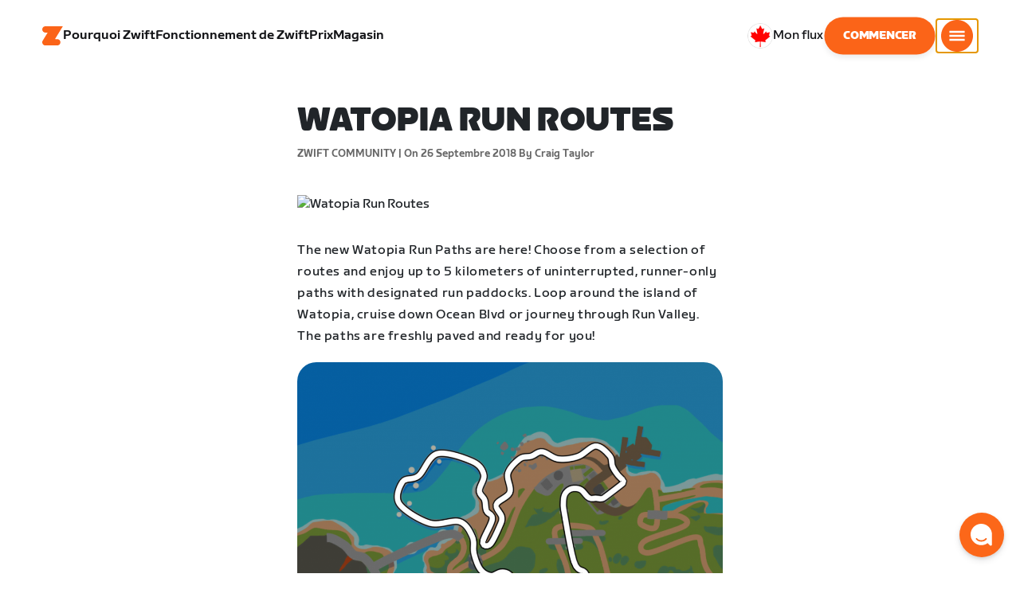

--- FILE ---
content_type: text/html; charset=utf-8
request_url: https://www.zwift.com/ca-fr/news/8335-watopia-run-routes
body_size: 81464
content:
<!DOCTYPE html><html lang="fr" data-locale="fr-ca" data-region="ca"><head><script src="https://cdn.amplitude.com/libs/analytics-browser-2.11.13-min.js.gz"></script><script src="https://cdn.amplitude.com/libs/plugin-session-replay-browser-1.13.10-min.js.gz"></script><style id="amp-exp-css">* { visibility: hidden !important; background-image: none !important; }</style><script>window.setTimeout(function() {document?.getElementById('amp-exp-css')?.remove();}, 1000);</script><title>The at Home Cycling &amp; Running Virtual Training App</title><meta charSet="UTF-8"/><meta name="viewport" content="width=device-width, initial-scale=1"/><meta name="title" content="The at Home Cycling &amp; Running Virtual Training App"/><meta name="description" content="Zwift is virtual training for running and cycling. Smash your goals and compete with others around the world. With structured workouts and social group rides. iOS and Android compatible. Trusted by the pros. Try free for 14 days."/><meta property="og:title" content="The at Home Cycling &amp; Running Virtual Training App"/><meta property="og:description" content="Zwift is virtual training for running and cycling. Smash your goals and compete with others around the world. With structured workouts and social group rides. iOS and Android compatible. Trusted by the pros. Try free for 14 days."/><meta property="og:image" content="https://www.zwift.com/meta-image-default.jpg"/><meta property="og:site_name" content="Zwift"/><meta property="og:type" content="website"/><meta property="twitter:title" content="Zwift"/><meta property="twitter:card" content="summary"/><meta property="twitter:image" content="https://www.zwift.com/meta-image-default.jpg"/><meta property="twitter:site" content="@gozwift"/><meta property="twitter:creator" content="@gozwift"/><meta property="fb:app_id" content="489897894470761"/><link rel="icon" type="image/png" sizes="16x16" href="https://zwift.com/static/icons/favicon_16x16.png"/><link rel="icon" type="image/png" sizes="32x32" href="https://zwift.com/static/icons/favicon_32x32.png"/><link rel="icon" type="image/png" sizes="96x96" href="https://zwift.com/static/icons/favicon_96x96.png"/><script type="text/javascript">
    !function(){
      var analytics=window.analytics=window.analytics||[];if(!analytics.initialize)if(analytics.invoked)window.console&&console.error&&console.error("Segment snippet included twice.");else{analytics.invoked=!0;analytics.methods=["trackSubmit","trackClick","trackLink","trackForm","pageview","identify","reset","group","track","ready","alias","debug","page","once","off","on"];analytics.factory=function(t){return function(){var e=Array.prototype.slice.call(arguments);e.unshift(t);analytics.push(e);return analytics}};for(var t=0;t<analytics.methods.length;t++){var e=analytics.methods[t];analytics[e]=analytics.factory(e)}analytics.load=function(t,e){var n=document.createElement("script");n.type="text/javascript";n.async=!0;n.src="https://cdn.segment.com/analytics.js/v1/"+t+"/analytics.min.js";var a=document.getElementsByTagName("script")[0];a.parentNode.insertBefore(n,a);analytics._loadOptions=e};analytics.SNIPPET_VERSION="4.1.0";
      analytics.load('fAsFW3rcYHureWrGTAIBwwoQADhfgWUc');
    }}();</script><script type="text/javascript" src="https://us01ccistatic.zoom.us/us01cci/web-sdk/chat-client.js" data-apikey="K9WVoH4KS2WAcBu6mESH_w"></script><script type="text/javascript" src="/static/keycloak.js"></script><script async="" defer="" src="https://static.cdn.prismic.io/prismic.js?new=true&amp;repo=zwift-web"></script><script type="text/javascript">
if(!window.ZPageData){window.ZPageData={currentLocale:'fr',kustomer:{"assistantId":"65c29654041cccc64ba01739","hideChatIcon":true,"schedule":"5da624cb383f77001a9dce57","scheduleId":"5da624cb383f77001a9dce57","form":{"online":"5c67498c7cb708008eb91b04","offline":"5da625985c2452009606c8f8"},"chatAutomationAssistantId":"69276237afcb2671f881c80d","chatAutomationScheduleId":"6930da37c270594d524426eb"},userProfile:null,userAttributes:{"id":"OFYd8vrElVvowgO1qf7GMwK4IBgChNIyrg3C9hs5P/g=","attributes":{"country":"US","countryCode":"US","language":"fr","locale":"fr-ca","region":"ca","sessionId":"MXZRRDJrZ3hKRlo1SHM3d0lOdks5STkvS1ZwcHp3ZFA5bFNyS0RJSyswdz1SZjY5V096MjA3SzhMU2h0RHZnUg==","mktg_meta":"","utm_source":"","utm_medium":"","utm_campaign":"","utm_content":"","utm_term":"","optimizely_disabled":""},"amplitudeVariants":{"web_billing_refresh":{"key":"off","metadata":{"deployed":true,"evaluationMode":"local","experimentKey":"exp-3","flagType":"experiment","flagVersion":50,"segmentName":"All Other Users","default":true}},"web_onboarding_refresh":{"key":"on","value":"on","metadata":{"deployed":true,"evaluationMode":"local","flagType":"release","flagVersion":18,"segmentName":"All Other Users"}},"web_enable_new_york_v2":{"key":"off","metadata":{"deployed":true,"evaluationMode":"remote","flagType":"release","flagVersion":4,"segmentName":"default","default":true}},"weekly_fitness_goal_step":{"key":"treatment","value":"treatment","metadata":{"deployed":true,"evaluationMode":"local","experimentKey":"exp-2","flagType":"experiment","flagVersion":13,"segmentName":"All Other Users"}},"new_onboarding":{"key":"on","value":"on","metadata":{"deployed":true,"evaluationMode":"local","flagType":"release","flagVersion":8,"segmentName":"All Other Users"}},"onboarding_connection_step":{"key":"treatment","value":"treatment","metadata":{"deployed":true,"evaluationMode":"local","experimentKey":"exp-2","flagType":"experiment","flagVersion":13,"segmentName":"All Other Users"}},"web_show_racing_score_delta":{"key":"on","value":"on","metadata":{"deployed":true,"evaluationMode":"local","flagType":"release","flagVersion":6,"segmentName":"All Other Users"}}}},enabledFeatures:{"p1z":true,"BILLING_HISTORY":true,"clubs_join":true,"enable_game_dictionary_extended":true,"events_core":true,"employee_discount_shopify_tag":true,"web_show_racing_score":true,"acf_cp_graph_enable":true,"zwc_unsub":true,"web_score_based_event_filtering":true,"zwc_wordpress":true,"web_prismic_homepage":true,"race_results":true,"web_wtrl_partner":true,"web_show_race_on_zwift":true,"web_show_zracing_april":true,"web_onboarding_refresh":true,"weekly_fitness_goal_step":true,"new_onboarding":true,"onboarding_connection_step":true,"web_show_racing_score_delta":true},};}if(!window.ZPageData.sessionTokens){window.ZPageData.sessionTokens={accessToken:'',refreshToken:''};}if(!window.ZPublicEnv){window.ZPublicEnv={config:{"AFFIRM_CDN":"https://cdn1.affirm.com/js/v2/affirm.js","AFFIRM_PUBLIC_API_KEY":"1LPZSBQZQEFD51H5","ASSET_CMS_TENANT":"production","ASSET_CMS_URL":"https://us-or-rly101.zwift.com/api/assetcms","BUNDLE_CODE_MARKETING_IDS":["bundles.annual.plan"],"CDN_URL":"https://content-cdn.zwift.com","CLUB_ORGANIZER_TEMPLATE_ID":"166","DATADOG_APPLICATION_ID":"45135936-003c-48d1-bda5-30cae7ffac72","DATADOG_CLIENT_TOKEN":"pubcce8db583089d8515aaa1a185a52e494","DATADOG_RUM_SESSION_SAMPLE_RATE":"10","DATADOG_RUM_SESSION_REPLAY_SAMPLE_RATE":"0","ECOMMERCE_RETURNS_URL":"https://zwift-returns.happyreturns.com","ECOMMERCE_RETURNS_URL_CA":"https://zwift-ca-returns.happyreturns.com","ECOMMERCE_RETURNS_URL_EU":"https://zwift-eu-returns.happyreturns.com","ECOMMERCE_RETURNS_URL_UK":"https://zwift-uk-returns.happyreturns.com","EMAIL_PREF_URL":"https://us-or-rly101.zwift.com/api/email-prefs","ENV":"production","FEATURE_FLAG_PANEL_ENABLED":false,"GAME_SERVER_URL":"https://us-or-rly101.zwift.com/api","GAME_RELAY_URL":"https://us-or-rly101.zwift.com/relay","KEYCLOAK_PUBLIC_CLIENT_ID":"zwift-public","KEYCLOAK_PUBLIC_URL":"https://secure.zwift.com/auth","KUSTOMER_CHAT_API_KEY":"eyJhbGciOiJIUzI1NiIsInR5cCI6IkpXVCJ9.[base64].KyQKaomWvmBfotWFT2z2dNz97KqN4qanMXWtpV8oAko","KUSTOMER_CONTACT_HOOK_URL":"https://api.kustomerapp.com/v1/hooks/form/5b4cc65f0471d78304e1c9f3/e8d62863302c6ec6e22119ffe54fa9a065264978a39cf7b1a20d2d91178f9caf","KUSTOMER_READ_KEY":"eyJhbGciOiJIUzI1NiIsInR5cCI6IkpXVCJ9.[base64].phZvLcP3PcyIy7EQ9IV7sMs9IAML0OCXnYGRtcXBCxU","MAINTENANCE_MODE":"false","MAP_SCHEDULE_URL":"https://cdn.zwift.com/gameassets/MapSchedule_v2.xml","OPTIMIZELY_KEY":"Jkvhmp1oDVnqrC8tbNxPAq","PARTNER_LOGO_URL":"https://us-or-rly101.zwift.com/api/assetcms/public/dev/partner_logos/zwift/asset-cms-shared-artifacts/assets","RECAPTCHA_V2_ALLOWED":false,"RECAPTCHA_V2_KEY":"6Ld5PKscAAAAAD3QiSGPxYDMAVjo5-X_sEYTMGeI","RECAPTCHA_V3_KEY":"6LfT3ykaAAAAAH0eBBAbRZIlYIY8j1NYmt4zNDCT","RECHARGE_PAYMENT_METHOD_UPDATE_ALLOWED":false,"REFERRAL_SERVICE_URL":"https://us-or-rly101.zwift.com/api/referral","SEGMENT_KEY":"fAsFW3rcYHureWrGTAIBwwoQADhfgWUc","STATIC_CDN_URL":"https://static-cdn.zwift.com","SUBSCRIPTION_SERVICE_URL":"https://us-or-rly101.zwift.com/subscription","VERSION":"2.235.0","ZWIFT_BASE_URL":"https://www.zwift.com","LEAGUE_SHORT_NAME":"zwiftgames2025","AMPLITUDE_API_KEY":"037da14d66a043d4d7e65108ad31fd1b","SHOPIFY_STOREFRONT_API_TOKEN":"6ebe6b4c16e0ad5bfeb9ad992137d1a6","SHOPIFY_STOREFRONT_API_VERSION":"2025-07","SHOPIFY_STOREFRONT_STORE_DOMAIN":"zwift-eu-prod.myshopify.com"},getConfig:function(key){return key?window.ZPublicEnv.config[key]:window.ZPublicEnv.config;}}}</script><meta property="og:url" content="https://www.zwift.com/ca-fr/news/8335-watopia-run-routes"/><link rel="canonical" href="https://www.zwift.com/ca-fr/news/8335-watopia-run-routes"/><link rel="alternate" href="https://www.zwift.com/news/8335-watopia-run-routes" hrefLang="en-us"/><link href="/static/fontawesome/css/all.min.css" rel="stylesheet"/><meta name="next-head-count" content="28"/><link rel="preload" href="https://content-cdn.zwift.com/zwift-web-core/2.235.0/_next/static/css/772e2e59b4cec79afba5b4b46be1ccda1b81f0de_CSS.b9559013.chunk.css" as="style"/><link rel="stylesheet" href="https://content-cdn.zwift.com/zwift-web-core/2.235.0/_next/static/css/772e2e59b4cec79afba5b4b46be1ccda1b81f0de_CSS.b9559013.chunk.css"/><link rel="preload" href="https://content-cdn.zwift.com/zwift-web-core/2.235.0/_next/static/css/styles.ba8a917f.chunk.css" as="style"/><link rel="stylesheet" href="https://content-cdn.zwift.com/zwift-web-core/2.235.0/_next/static/css/styles.ba8a917f.chunk.css"/><link rel="preload" href="https://content-cdn.zwift.com/zwift-web-core/2.235.0/_next/static/css/static/jFVBJxohtbG83diJRLvr7/pages/_app.js.e071cb98.chunk.css" as="style"/><link rel="stylesheet" href="https://content-cdn.zwift.com/zwift-web-core/2.235.0/_next/static/css/static/jFVBJxohtbG83diJRLvr7/pages/_app.js.e071cb98.chunk.css"/><link rel="preload" href="https://content-cdn.zwift.com/zwift-web-core/2.235.0/_next/static/css/5fda1ef7a3cf6fe481b6761dc4bbf0c7f9abcc7f_CSS.8a536e22.chunk.css" as="style"/><link rel="stylesheet" href="https://content-cdn.zwift.com/zwift-web-core/2.235.0/_next/static/css/5fda1ef7a3cf6fe481b6761dc4bbf0c7f9abcc7f_CSS.8a536e22.chunk.css"/><link rel="preload" href="https://content-cdn.zwift.com/zwift-web-core/2.235.0/_next/static/jFVBJxohtbG83diJRLvr7/pages/cms-pages/news-page.js" as="script"/><link rel="preload" href="https://content-cdn.zwift.com/zwift-web-core/2.235.0/_next/static/jFVBJxohtbG83diJRLvr7/pages/_app.js" as="script"/><link rel="preload" href="https://content-cdn.zwift.com/zwift-web-core/2.235.0/_next/static/runtime/webpack-166e3587eab7e8047a3e.js" as="script"/><link rel="preload" href="https://content-cdn.zwift.com/zwift-web-core/2.235.0/_next/static/chunks/framework.253c12291c6fa5fdea09.js" as="script"/><link rel="preload" href="https://content-cdn.zwift.com/zwift-web-core/2.235.0/_next/static/chunks/6b859938.fc50385e4e59fa1c734c.js" as="script"/><link rel="preload" href="https://content-cdn.zwift.com/zwift-web-core/2.235.0/_next/static/chunks/c78d26b1.3903a379b5521d7094d5.js" as="script"/><link rel="preload" href="https://content-cdn.zwift.com/zwift-web-core/2.235.0/_next/static/chunks/83adb279.0264e09334e67ce1a747.js" as="script"/><link rel="preload" href="https://content-cdn.zwift.com/zwift-web-core/2.235.0/_next/static/chunks/5dd9dfe8287e2de984e01948aeb23e0f501cfb4e.ff1c0a68f735b7098260.js" as="script"/><link rel="preload" href="https://content-cdn.zwift.com/zwift-web-core/2.235.0/_next/static/chunks/90349d4f25b962f575d18ebb72121386ae499290.73411dac956037d1a8d6.js" as="script"/><link rel="preload" href="https://content-cdn.zwift.com/zwift-web-core/2.235.0/_next/static/chunks/4a4790f1c487f401b3cdcfbcae9d352c4edd7db9.458b46a17b1374aadecb.js" as="script"/><link rel="preload" href="https://content-cdn.zwift.com/zwift-web-core/2.235.0/_next/static/chunks/61057335ae408ad097f76ea1b37248c74421c43a.073d8af5bd1f3b502abb.js" as="script"/><link rel="preload" href="https://content-cdn.zwift.com/zwift-web-core/2.235.0/_next/static/chunks/772e2e59b4cec79afba5b4b46be1ccda1b81f0de.b13ffc9b4c86b217e572.js" as="script"/><link rel="preload" href="https://content-cdn.zwift.com/zwift-web-core/2.235.0/_next/static/chunks/772e2e59b4cec79afba5b4b46be1ccda1b81f0de_CSS.319bab04f8bfa4cabe50.js" as="script"/><link rel="preload" href="https://content-cdn.zwift.com/zwift-web-core/2.235.0/_next/static/chunks/ff0105a4161ec093778278f4d71548cdd39b0666.4267832ee4ce24e4e3df.js" as="script"/><link rel="preload" href="https://content-cdn.zwift.com/zwift-web-core/2.235.0/_next/static/chunks/4566d831c0bdc31400c316d494a8f19e7e5da426.1aa61de222d064e95bf7.js" as="script"/><link rel="preload" href="https://content-cdn.zwift.com/zwift-web-core/2.235.0/_next/static/chunks/74b9ad517178bc031eb974bd88af4d89a2fa0967.af41fc874a6bd2fa5971.js" as="script"/><link rel="preload" href="https://content-cdn.zwift.com/zwift-web-core/2.235.0/_next/static/chunks/f89156a00ce3bceb7a52000510596a806faa023e.3381e1b0f4fd0340a880.js" as="script"/><link rel="preload" href="https://content-cdn.zwift.com/zwift-web-core/2.235.0/_next/static/chunks/88cbcf3d15a42637224f9317c3809e85b3f838bd.50d2cf9049c2e0b0b1f4.js" as="script"/><link rel="preload" href="https://content-cdn.zwift.com/zwift-web-core/2.235.0/_next/static/chunks/cc9037f60c2d471b3da656586c96d5e99e1d5907.a79f4651a58fdf9a574f.js" as="script"/><link rel="preload" href="https://content-cdn.zwift.com/zwift-web-core/2.235.0/_next/static/chunks/2c25da1712dce1affe780297ed986d13a7270ee6.0eaebdf956ea23ca73fa.js" as="script"/><link rel="preload" href="https://content-cdn.zwift.com/zwift-web-core/2.235.0/_next/static/chunks/e7abb720b5861cb4c52614703418389de6b13d39.b3976f17b116aaaf3568.js" as="script"/><link rel="preload" href="https://content-cdn.zwift.com/zwift-web-core/2.235.0/_next/static/chunks/9451e43c730c45fe42598107e184e201752b1ca5.4f23a28af65177b5de29.js" as="script"/><link rel="preload" href="https://content-cdn.zwift.com/zwift-web-core/2.235.0/_next/static/chunks/22c5db50e111f2b6e33f333a58b9b73e1cac43c8.270596869c6ea52f8d2b.js" as="script"/><link rel="preload" href="https://content-cdn.zwift.com/zwift-web-core/2.235.0/_next/static/chunks/675f3732f5e55f4bf645d1155dae67bf6ef923e9.f643ae9858cba1fdc75d.js" as="script"/><link rel="preload" href="https://content-cdn.zwift.com/zwift-web-core/2.235.0/_next/static/chunks/705f29ee1cbe676896e00f913155c08f6088fd02.46c9ba41440cd27d4fe3.js" as="script"/><link rel="preload" href="https://content-cdn.zwift.com/zwift-web-core/2.235.0/_next/static/chunks/799e43fdc2a8d5cb72fed8a51bdc6446cdcfe467.c5c37b87455ecbd7c759.js" as="script"/><link rel="preload" href="https://content-cdn.zwift.com/zwift-web-core/2.235.0/_next/static/chunks/f158d5b77d8f0a8ee7337ad66277be86b8e6fd38.afaf2f69b206eac87d1e.js" as="script"/><link rel="preload" href="https://content-cdn.zwift.com/zwift-web-core/2.235.0/_next/static/chunks/styles.9344640291fdfed8f2f8.js" as="script"/><link rel="preload" href="https://content-cdn.zwift.com/zwift-web-core/2.235.0/_next/static/runtime/main-454e21e9fb9752952f6c.js" as="script"/><link rel="preload" href="https://content-cdn.zwift.com/zwift-web-core/2.235.0/_next/static/chunks/5fda1ef7a3cf6fe481b6761dc4bbf0c7f9abcc7f.7c7688cede5e20b6d73e.js" as="script"/><link rel="preload" href="https://content-cdn.zwift.com/zwift-web-core/2.235.0/_next/static/chunks/5fda1ef7a3cf6fe481b6761dc4bbf0c7f9abcc7f_CSS.8d7a43705e3f9a53dfda.js" as="script"/><link rel="preload" href="https://content-cdn.zwift.com/zwift-web-core/2.235.0/_next/static/chunks/4e29d3101d9929b144b26cb202c890fa62325d4d.f5fa9d07a3b1b5ad67bb.js" as="script"/></head><body class=""><div id="__next"><div class="p1z-page"><div class="modalContainer"><div class="header--has-spacer"><div><div class="primary-nav-spacer PrimaryNav-module__spacer--Gdq4p"></div><header class="primary-nav PrimaryNav-module__wrapper--2dfFt PrimaryNav-module__solid--37-IS PrimaryNav-module__darkLeft--2j0Gd PrimaryNav-module__darkRight--2bylQ" data-testid="primary-nav"><div class="Grid-module__has-mobile-offset--1dHVY Grid-module__has-mobile-width--2Z9cb Grid-module__has-tablet-offset--3ZWb7 Grid-module__has-tablet-width--1Js8e" style="--mobile-offset:1;--tablet-offset:1;--desktop-offset:0;--mobile-width:10;--tablet-width:22;--desktop-width:0"><nav><ul class="PrimaryNav-module__right--_UfGm" data-testid="primary-nav-left"><li><a href="/" class="PrimaryNav-module__logo--3LMu-" aria-label="Home"><svg width="26" height="25" fill="none" xmlns="http://www.w3.org/2000/svg"><path d="M6.80931 7.93779l-3.20487-.03346C1.69794 7.79651.127215 6.11229.0264796 4.20499-.0891793 2.04487 1.45543.386665 3.21643.0669229c.27609-.0520512.56337-.06320496.84319-.06320496L25.893 0c-3.3093 5.39473-9.8907 16.1247-9.8907 16.1247l3.19.0297c1.8766.1079 3.4847 1.6843 3.6264 3.5172.1567 2.0226-1.0819 3.822-2.9623 4.2719-.3582.0855-.735.1115-1.1044.1115-4.9099.0075-9.81605 0-14.72596.0075-1.55953.0037-2.7497-.6581-3.499616-1.9928-.76111-1.3534-.679029-2.7364.130583-4.06L6.80931 7.93779z" fill="#fff"></path></svg></a></li><li class="PrimaryNav-module__hideNav--2X2zV PrimaryNav-module__lessLinks--2fidO"><div class="PrimaryNav-module__primaryLink--3S7XE"><a href="/ca-fr/why-zwift" class="PrimaryNav-module__page-link--24LJd" data-testid="Pourquoi Zwift-nav-link"><span class="Text-module__linkMedium--q979t">Pourquoi Zwift</span></a></div></li><li class="PrimaryNav-module__hideNav--2X2zV PrimaryNav-module__lessLinks--2fidO"><div class="PrimaryNav-module__primaryLink--3S7XE"><a href="/ca-fr/how-it-works" class="PrimaryNav-module__page-link--24LJd" data-testid="Fonctionnement de Zwift-nav-link"><span class="Text-module__linkMedium--q979t">Fonctionnement de Zwift</span></a></div></li><li class="PrimaryNav-module__hideNav--2X2zV PrimaryNav-module__lessLinks--2fidO"><div class="PrimaryNav-module__primaryLink--3S7XE"><a href="/ca-fr/pricing" class="PrimaryNav-module__page-link--24LJd" data-testid="Prix-nav-link"><span class="Text-module__linkMedium--q979t">Prix</span></a></div></li><li class="PrimaryNav-module__hideNav--2X2zV PrimaryNav-module__lessLinks--2fidO"><div class="PrimaryNav-module__primaryLink--3S7XE"><a href="/ca-fr/marketplace" class="PrimaryNav-module__page-link--24LJd" data-testid="Magasin-nav-link"><span class="Text-module__linkMedium--q979t">Magasin</span></a></div></li></ul><ul class="PrimaryNav-module__right--_UfGm" data-testid="primary-nav-right"><li><button type="button" class="PrimaryNav-module__hamburger--1y_LN" aria-label="Ouvrir le volet de navigation" id="primaryNavHamburger" aria-controls="side-nav" aria-expanded="false"><svg width="40" height="40" viewBox="0 0 48 48" fill="none" xmlns="http://www.w3.org/2000/svg"><path d="M0 24C0 10.7452 10.7452 0 24 0C37.2548 0 48 10.7452 48 24C48 37.2548 37.2548 48 24 48C10.7452 48 0 37.2548 0 24Z" fill="#F85A17"></path><rect x="12.5" y="16.5" width="23" height="3" fill="white"></rect><rect x="12.5" y="22.5" width="23" height="3" fill="white"></rect><rect x="12.5" y="28.5" width="23" height="3" fill="white"></rect></svg></button></li></ul></nav></div></header><div class="MegaNav-module__component--1B_pQ" data-testid="meganav"><header class="MegaNav-module__header--xuyiq" data-testid="meganav-header"><div class="Grid-module__has-mobile-offset--1dHVY Grid-module__has-mobile-width--2Z9cb Grid-module__has-tablet-offset--3ZWb7 Grid-module__has-tablet-width--1Js8e" style="--mobile-offset:1;--tablet-offset:1;--desktop-offset:0;--mobile-width:10;--tablet-width:22;--desktop-width:0"><nav><div class="MegaNav-module__nav--1eQ--"><ul data-testid="meganav-header-left"><li><a href="/" aria-label="Home" data-testid="meganav-home"><span class="MegaNav-module__hideOnDesktop--3fcNY"><svg width="26" height="25" fill="none" xmlns="http://www.w3.org/2000/svg"><path d="M6.80931 7.93779l-3.20487-.03346C1.69794 7.79651.127215 6.11229.0264796 4.20499-.0891793 2.04487 1.45543.386665 3.21643.0669229c.27609-.0520512.56337-.06320496.84319-.06320496L25.893 0c-3.3093 5.39473-9.8907 16.1247-9.8907 16.1247l3.19.0297c1.8766.1079 3.4847 1.6843 3.6264 3.5172.1567 2.0226-1.0819 3.822-2.9623 4.2719-.3582.0855-.735.1115-1.1044.1115-4.9099.0075-9.81605 0-14.72596.0075-1.55953.0037-2.7497-.6581-3.499616-1.9928-.76111-1.3534-.679029-2.7364.130583-4.06L6.80931 7.93779z" fill="#f2541b"></path></svg></span><span class="MegaNav-module__hideOnMobile--2IyRN"><svg version="1.1" id="svg2" width="106.66667" height="25.052" viewBox="0 0 106.66667 25.052" xmlns="http://www.w3.org/2000/svg"><defs id="defs6"></defs><g id="g8" transform="matrix(0.13333333,0,0,-0.13333333,0,25.052)"><g id="g10" transform="scale(0.1)"><path d="M 1461.1,626.301 H 1248.55 L 2014.91,1878.91 H 313.148 C 140.199,1878.91 0.00390625,1738.71 0.00390625,1565.75 0.00390625,1392.8 140.199,1252.61 313.148,1252.61 H 524.68 L 45.207,468.871 c 0,0 -45.20309375,-65.883 -45.20309375,-160.883 C 0.00390625,137.891 137.895,0 307.98,0 H 1461.1 c 172.95,0 313.15,140.211 313.15,313.16 0,172.949 -140.2,313.141 -313.15,313.141" style="fill:#f2541b;fill-opacity:1;fill-rule:nonzero;stroke:none"></path><g class="wordmark"><path d="m 7661.07,313.77 c 19.72,0 35.87,16.101 35.87,35.75 v 843.79 h 267.19 c 19.73,0 35.87,16.09 35.87,35.74 v 300.34 c 0,19.68 -16.14,35.76 -35.87,35.76 h -910.98 c -19.73,0 -35.86,-16.08 -35.86,-35.76 v -300.34 c 0,-19.65 16.13,-35.74 35.86,-35.74 h 249.27 V 349.52 c 0,-19.649 16.13,-35.75 35.85,-35.75 h 322.8" style="fill:#ffffff;fill-opacity:1;fill-rule:nonzero;stroke:none"></path><path d="m 6337.63,313.77 c 19.73,0 35.87,16.101 35.87,35.75 v 432.621 h 410.65 c 19.73,0 35.87,16.089 35.87,35.75 v 228.829 c 0,19.66 -16.14,35.75 -35.87,35.75 H 6373.5 v 110.84 h 536.18 c 19.73,0 35.87,16.09 35.87,35.74 v 300.34 c 0,19.68 -16.14,35.76 -35.87,35.76 h -611.5 c -211.6,0 -319.19,-107.27 -319.19,-318.2 V 349.52 c 0,-19.649 16.13,-35.75 35.86,-35.75 h 322.78" style="fill:#ffffff;fill-opacity:1;fill-rule:nonzero;stroke:none"></path><path d="m 5849.87,313.77 c 19.72,0 35.86,16.101 35.86,35.75 v 1179.87 c 0,19.68 -16.14,35.76 -35.86,35.76 h -322.8 c -19.72,0 -35.86,-16.08 -35.86,-35.76 V 349.52 c 0,-19.649 16.14,-35.75 35.86,-35.75 h 322.8" style="fill:#ffffff;fill-opacity:1;fill-rule:nonzero;stroke:none"></path><path d="m 4262.82,313.77 c 147.05,0 199.05,67.929 222.36,216.312 l 91.45,575.628 93.26,-575.628 c 23.32,-148.383 80.69,-216.312 222.37,-216.312 h 139.87 c 141.67,0 191.88,71.5 216.98,214.511 l 173.95,992.169 c 3.59,25.03 -8.97,44.7 -35.86,44.7 h -356.87 c -17.92,0 -37.65,-12.52 -41.24,-44.7 L 4933.5,875.102 4833.08,1425.71 c -16.15,91.18 -59.18,139.44 -163.19,139.44 h -184.71 c -105.8,0 -147.05,-48.26 -163.19,-139.44 l -98.63,-552.401 -57.38,647.141 c -3.59,32.18 -23.32,44.7 -41.24,44.7 h -356.87 c -26.89,0 -39.45,-19.67 -35.87,-44.7 L 3905.95,528.281 C 3931.06,385.27 3975.89,313.77 4122.93,313.77 h 139.89" style="fill:#ffffff;fill-opacity:1;fill-rule:nonzero;stroke:none"></path><path d="m 3823.46,313.77 c 25.11,0 43.05,19.66 37.67,46.48 l -50.22,282.461 c -5.39,26.809 -25.12,42.898 -50.22,42.898 h -699.37 l 471.63,291.395 c 139.88,85.816 188.3,162.676 164.98,302.126 l -14.34,85.8 c -21.52,128.71 -98.64,200.22 -265.4,200.22 h -754.98 c -19.73,0 -35.86,-16.08 -35.86,-35.76 v -300.34 c 0,-19.65 16.13,-35.74 35.86,-35.74 h 545.16 L 2797.71,932.309 C 2654.25,841.141 2607.62,773.199 2607.62,651.641 v -100.11 c 0,-144.812 73.53,-237.761 234.91,-237.761 h 980.93" style="fill:#ffffff;fill-opacity:1;fill-rule:nonzero;stroke:none"></path></g></g></g></svg></span></a></li></ul><ul class="MegaNav-module__right--25o20" data-testid="meganav-header-right"><li><button class="MegaNav-module__closeButton--2k_Kn" type="button" aria-label="Fermer le volet de navigation" data-testid="meganav-close-button" id="first-tab"><svg width="40" height="40" viewBox="5 4 48 48" fill="none" xmlns="http://www.w3.org/2000/svg"><path d="M5.13794 28C5.13794 14.7833 15.8522 4.06903 29.0689 4.06903C42.2856 4.06903 52.9999 14.7833 52.9999 28C52.9999 41.2167 42.2856 51.931 29.0689 51.931C15.8522 51.931 5.13794 41.2167 5.13794 28Z" fill="#F85A17"></path><path fill-rule="evenodd" clip-rule="evenodd" d="M33.3367 28L37.6873 32.3502C38.1618 32.8253 38.1618 33.5949 37.6874 34.0701L35.14 36.6174C34.6654 37.0928 33.8952 37.093 33.42 36.6182L29.0691 32.2671L24.7182 36.6175C24.2436 37.0928 23.4733 37.0929 22.9981 36.6182L20.4508 34.0701C19.9763 33.5949 19.9764 32.8253 20.4508 32.3502L24.8015 28L20.4508 23.6498C19.9764 23.1747 19.9763 22.4051 20.4508 21.9299L22.9981 19.3825C23.4727 18.9072 24.243 18.907 24.7182 19.3818L29.0691 23.7329L33.42 19.3825C33.8946 18.9072 34.6649 18.907 35.14 19.3818L37.6874 21.9299C38.1618 22.4051 38.1618 23.1747 37.6873 23.6498L33.3367 28Z" fill="#F4F4F4"></path></svg></button></li></ul></div><div class="MegaNav-module__hideOnDesktop--3fcNY"><ul class="MegaNav-module__mobileSubNav--2ctJe" data-testid="meganav-header-mobile-subnav"><div class="MegaNav-module__left--2lQ9y"></div><li class="MegaNav-module__login--1-NW_"><div class="NavUserProfile-module__expanded--1OQJd"><svg xmlns="http://www.w3.org/2000/svg" width="24" height="24" version="1.1" viewBox="0 0 24 24"><path fill="#F4F4F4" fill-rule="evenodd" d="M13,0c-.5,0-1,.3-1,.7v1.3h-7c-1.1,0-2,.9-2,2v3h3v-2h6v14h-6v-2h-3v3c0,1.1.9,2,2,2h7v1.3c0,.5.5.8,1,.7l10.3-1.5c.4,0,.7-.4.7-.7V2.3c0-.4-.3-.7-.7-.7L13,0ZM16.8,11.5c0,.8-.5,1.5-1.2,1.5s-1.2-.7-1.2-1.5.5-1.5,1.2-1.5,1.2.7,1.2,1.5Z"></path><path fill="#F4F4F4" d="M9,10c1.1,0,2,.9,2,2s-.9,2-2,2h-2.3v1c0,.8-.9,1.3-1.6.9L0,12.1l5.1-3.9c.7-.4,1.6,0,1.6.9v1s2.3,0,2.3,0Z"></path></svg><a class="NavUserProfile-module__link--Cfgd8" href="" data-testid="meganav-login-link"><span class="Text-module__bodyMedium--2TTnY">Mon flux</span></a></div></li></ul></div></nav></div></header><div class="Grid-module__has-mobile-offset--1dHVY Grid-module__has-mobile-width--2Z9cb Grid-module__has-tablet-offset--3ZWb7 Grid-module__has-tablet-width--1Js8e" style="--mobile-offset:1;--tablet-offset:1;--desktop-offset:0;--mobile-width:10;--tablet-width:22;--desktop-width:0"><div class="MegaNav-module__flex--sqzD1"><div class="MegaNav-module__primary--1niPP"><ul data-testid="meganav-primary-list"><li><div class="PreviewLink-module__component--33YPE"><div class="PreviewLink-module__primary--1hG1h"><a href="/how-it-works" aria-hidden="true" class="PreviewLink-module__link--3ZZ9Y" tabindex="-1"><div class="PreviewLink-module__imageWrapper--2sp5n"><div class="PreviewLink-module__image--zSO2_" style="background-image:url(https://images.prismic.io/zwift-web/ZsPC8UaF0TcGJExR_nav_primary_how-it-works.jpg?auto=format,compress)"></div></div></a><div class="PreviewLink-module__text--2Fx7C"><a href="/how-it-works" class="PreviewLink-module__link--3ZZ9Y"><span class="Text-module__headSmall--2lLyc PreviewLink-module__title--3NHkO">PRINCIPE</span><div class="PreviewLink-module__description--3-TVq"><span class="Text-module__bodySmall--q4Fdn">Votre guide pour vous installer rapidement sur Zwift.</span></div></a></div></div></div></li><li><div class="PreviewLink-module__component--33YPE"><div class="PreviewLink-module__primary--1hG1h"><a href="/zwift-ride-smart-bike" aria-hidden="true" class="PreviewLink-module__link--3ZZ9Y" tabindex="-1"><div class="PreviewLink-module__imageWrapper--2sp5n"><div class="PreviewLink-module__image--zSO2_" style="background-image:url(https://images.prismic.io/zwift-web/aLkJf2GNHVfTOo4v_mega-nav-ride.jpg?auto=format,compress)"></div></div></a><div class="PreviewLink-module__text--2Fx7C"><a href="/zwift-ride-smart-bike" class="PreviewLink-module__link--3ZZ9Y"><span class="Text-module__headSmall--2lLyc PreviewLink-module__title--3NHkO">VÉLO D&#x27;INTÉRIEUR</span><div class="PreviewLink-module__description--3-TVq"><span class="Text-module__bodySmall--q4Fdn">Zwiftez sur un vélo que vous pouvez partager.</span></div></a></div></div></div></li><li><div class="PreviewLink-module__component--33YPE"><div class="PreviewLink-module__primary--1hG1h"><a href="/zwift-ready-smart-trainers" aria-hidden="true" class="PreviewLink-module__link--3ZZ9Y" tabindex="-1"><div class="PreviewLink-module__imageWrapper--2sp5n"><div class="PreviewLink-module__image--zSO2_" style="background-image:url(https://images.prismic.io/zwift-web/aLkJjGGNHVfTOo4w_mega-nav.jpg?auto=format,compress)"></div></div></a><div class="PreviewLink-module__text--2Fx7C"><a href="/zwift-ready-smart-trainers" class="PreviewLink-module__link--3ZZ9Y"><span class="Text-module__headSmall--2lLyc PreviewLink-module__title--3NHkO">VÉLO SUR TRAINER</span><div class="PreviewLink-module__description--3-TVq"><span class="Text-module__bodySmall--q4Fdn">Zwiftez sur votre vélo avec un home trainer Zwift Ready.</span></div></a></div></div></div></li><li><div class="PreviewLink-module__component--33YPE"><div class="PreviewLink-module__primary--1hG1h"><a href="/why-zwift" aria-hidden="true" class="PreviewLink-module__link--3ZZ9Y" tabindex="-1"><div class="PreviewLink-module__imageWrapper--2sp5n"><div class="PreviewLink-module__image--zSO2_" style="background-image:url(https://images.prismic.io/zwift-web/ZsPC7EaF0TcGJExM_nav_primary_what-is-zwift.jpg?auto=format,compress)"></div></div></a><div class="PreviewLink-module__text--2Fx7C"><a href="/why-zwift" class="PreviewLink-module__link--3ZZ9Y"><span class="Text-module__headSmall--2lLyc PreviewLink-module__title--3NHkO">POURQUOI ZWIFT</span><div class="PreviewLink-module__description--3-TVq"><span class="Text-module__bodySmall--q4Fdn">Découvrez tout ce que Zwift propose.</span></div></a></div></div></div></li><li><div class="PreviewLink-module__component--33YPE"><div class="PreviewLink-module__primary--1hG1h"><a href="/pricing" aria-hidden="true" class="PreviewLink-module__link--3ZZ9Y" tabindex="-1"><div class="PreviewLink-module__imageWrapper--2sp5n"><div class="PreviewLink-module__image--zSO2_" style="background-image:url(https://images.prismic.io/zwift-web/ZsPC8EaF0TcGJExQ_nav_primary_pricing.jpg?auto=format,compress)"></div></div></a><div class="PreviewLink-module__text--2Fx7C"><a href="/pricing" class="PreviewLink-module__link--3ZZ9Y"><span class="Text-module__headSmall--2lLyc PreviewLink-module__title--3NHkO">PRIX</span><div class="PreviewLink-module__description--3-TVq"><span class="Text-module__bodySmall--q4Fdn">Abonnement avec option annuelle ou mensuelle.</span></div></a></div></div></div></li><li><div class="PreviewLink-module__component--33YPE"><div class="PreviewLink-module__primary--1hG1h"><a href="/ca-fr/marketplace" aria-hidden="true" class="PreviewLink-module__link--3ZZ9Y" tabindex="-1"><div class="PreviewLink-module__imageWrapper--2sp5n"><div class="PreviewLink-module__image--zSO2_" style="background-image:url(https://images.prismic.io/zwift-web/ZsPC7UaF0TcGJExN_nav_primary_shop.jpg?auto=format,compress)"></div></div></a><div class="PreviewLink-module__text--2Fx7C"><a href="/ca-fr/marketplace" class="PreviewLink-module__link--3ZZ9Y"><span class="Text-module__headSmall--2lLyc PreviewLink-module__title--3NHkO">MAGASIN</span><div class="PreviewLink-module__description--3-TVq"><span class="Text-module__bodySmall--q4Fdn">Aucune pain cave n&#x27;est jamais achevée.</span></div></a></div></div></div></li></ul></div><div class="MegaNav-module__secondary--1urRh"><ul data-testid="meganav-secondary-list"><li><div class="PreviewLink-module__component--33YPE PreviewLink-module__secondary--2oN4_"><div class="PreviewLink-module__secondary--2oN4_"><div class="PreviewLink-module__imageWrapper--2sp5n"><a href="/racing" aria-hidden="true" class="PreviewLink-module__link--3ZZ9Y" tabindex="-1"><div class="PreviewLink-module__image--zSO2_" style="background-image:url(https://images.prismic.io/zwift-web/ZsPC6kaF0TcGJExK_nav_secondary_racing.jpg?auto=format,compress)"></div></a></div><div class="PreviewLink-module__text--2Fx7C"><a href="/racing" class="PreviewLink-module__link--3ZZ9Y"><span class="Text-module__bodyLarge--1fq6P PreviewLink-module__title--3NHkO">Compétitions</span><div class="PreviewLink-module__description--3-TVq"><span class="Text-module__bodySmall--q4Fdn">Le meilleur endroit pour les courses en ligne.</span></div></a></div></div></div></li><li><div class="PreviewLink-module__component--33YPE PreviewLink-module__secondary--2oN4_"><div class="PreviewLink-module__secondary--2oN4_"><div class="PreviewLink-module__imageWrapper--2sp5n"><a href="/video/how-to-collection" aria-hidden="true" class="PreviewLink-module__link--3ZZ9Y" tabindex="-1"><div class="PreviewLink-module__image--zSO2_" style="background-image:url(https://images.prismic.io/zwift-web/Z2B8E5bqstJ98kzc_htv_12-2024_mega-nav.jpg?auto=format,compress)"></div></a></div><div class="PreviewLink-module__text--2Fx7C"><a href="/video/how-to-collection" class="PreviewLink-module__link--3ZZ9Y"><span class="Text-module__bodyLarge--1fq6P PreviewLink-module__title--3NHkO">Vidéos tutos</span><div class="PreviewLink-module__description--3-TVq"><span class="Text-module__bodySmall--q4Fdn">Regardez nos vidéos tutos pour en savoir plus sur Zwift.</span></div></a></div></div></div></li></ul></div><div class="MegaNav-module__tertiary--3279G"><ul data-testid="meganav-tertiary-list"><li><a href="https://support.zwift.com"><span class="Text-module__bodyMedium--2TTnY">Assistance</span></a></li><li><a href="/video/how-to-collection"><span class="Text-module__bodyMedium--2TTnY">Vidéos tutos</span></a></li><li><a href="/events"><span class="Text-module__bodyMedium--2TTnY">Événements</span></a></li><li><a href="/download"><span class="Text-module__bodyMedium--2TTnY">Téléchargements</span></a></li><li><a href="/careers"><span class="Text-module__bodyMedium--2TTnY">Carrières</span></a></li><li class="MegaNav-module__login--1-NW_"><div class="NavUserProfile-module__expanded--1OQJd"><svg xmlns="http://www.w3.org/2000/svg" width="24" height="24" version="1.1" viewBox="0 0 24 24"><path fill="#F4F4F4" fill-rule="evenodd" d="M13,0c-.5,0-1,.3-1,.7v1.3h-7c-1.1,0-2,.9-2,2v3h3v-2h6v14h-6v-2h-3v3c0,1.1.9,2,2,2h7v1.3c0,.5.5.8,1,.7l10.3-1.5c.4,0,.7-.4.7-.7V2.3c0-.4-.3-.7-.7-.7L13,0ZM16.8,11.5c0,.8-.5,1.5-1.2,1.5s-1.2-.7-1.2-1.5.5-1.5,1.2-1.5,1.2.7,1.2,1.5Z"></path><path fill="#F4F4F4" d="M9,10c1.1,0,2,.9,2,2s-.9,2-2,2h-2.3v1c0,.8-.9,1.3-1.6.9L0,12.1l5.1-3.9c.7-.4,1.6,0,1.6.9v1s2.3,0,2.3,0Z"></path></svg><a class="NavUserProfile-module__link--Cfgd8" href="" data-testid="meganav-login-link"><span class="Text-module__bodyMedium--2TTnY">Mon flux</span></a></div></li><li data-testid="locale-selector"><button aria-label="locale-selector" type="button" class="Locale-module__component--Bj7LN Locale-module__lightMode--3RnNg" data-testid="sidenav-language-selector"><span class="Locale-module__icon--jjf-9 Locale-module__fr-ca--1IOKl Locale-module__small--fqr5w"></span><span class="Locale-module__text--3s4qV"><span class="Locale-module__geo--2Qwl3"><span class="Text-module__bodyMedium--2TTnY"><span class="Locale-module__underline--871jS">Canada</span></span></span><span class="Locale-module__language--IDXX4"><span class="Text-module__bodyXS--3EwgQ"><span class="Locale-module__underline--871jS">Français</span></span></span></span></button></li></ul></div></div></div></div><div class="Drawer-module__scrim--2camf Drawer-module__closedScrim--2QUMH"></div><aside class="Drawer-module__component--3sqzH" data-is-open="false" data-testid="locale-region-list"><div class="Drawer-module__inner--sfwKD"><button class="Drawer-module__cta--2kVhe Drawer-module__close--lGFUK" type="button" aria-label="Fermer le volet de navigation" id="first-tab"><svg width="32" height="32" viewBox="0 0 32 32" fill="none" xmlns="http://www.w3.org/2000/svg"><path d="M10.4139 7.41416C9.63286 6.63311 8.36653 6.63311 7.58548 7.41416C6.80444 8.1952 6.80444 9.46153 7.58548 10.2426L13.1713 15.8284L7.41391 21.5857C6.63286 22.3668 6.63286 23.6331 7.41391 24.4142C8.19496 25.1952 9.46129 25.1952 10.2423 24.4142L15.9997 18.6568L21.7276 24.3847C22.5087 25.1658 23.775 25.1658 24.556 24.3847C25.3371 23.6037 25.3371 22.3373 24.556 21.5563L18.8281 15.8284L24.3845 10.272C25.1655 9.49097 25.1655 8.22464 24.3845 7.44359C23.6034 6.66255 22.3371 6.66254 21.556 7.44359L15.9997 12.9999L10.4139 7.41416Z" fill="#141518"></path></svg></button><div class="LocaleNav-module__component--3YFap Grid-module__has-mobile-offset--1dHVY Grid-module__has-mobile-width--2Z9cb Grid-module__has-tablet-offset--3ZWb7 Grid-module__has-tablet-width--1Js8e Grid-module__has-desktop-width--2DBOG" style="--mobile-offset:1;--tablet-offset:2;--desktop-offset:0;--mobile-width:10;--tablet-width:20;--desktop-width:10"><span class="Text-module__headLarge--2SFhg">SÉLECTIONNEZ VOTRE PAYS OU RÉGION</span><ul class="LocaleNav-module__regionList--HYYky"><li class="LocaleNav-module__regionListItem--GHq8f"><span class="Text-module__headSmall--2lLyc">Americas</span><ul class="LocaleNav-module__localeList--13AoN"><li data-testid="locale-region-en-us" class="LocaleNav-module__localeListItem--1aj_Y"><a href="/us/news/8335-watopia-run-routes" class="Locale-module__component--Bj7LN"><span class="Locale-module__icon--jjf-9"></span><span class="Locale-module__text--3s4qV"><span class="Locale-module__geo--2Qwl3"><span class="Text-module__bodyMedium--2TTnY"><span class="Locale-module__underline--871jS">USA</span></span></span><span class="Locale-module__language--IDXX4"><span class="Text-module__bodyXS--3EwgQ"><span class="Locale-module__underline--871jS">English</span></span></span></span></a></li><li data-testid="locale-region-en-ca" class="LocaleNav-module__localeListItem--1aj_Y"><a href="/ca/news/8335-watopia-run-routes" class="Locale-module__component--Bj7LN"><span class="Locale-module__icon--jjf-9 Locale-module__en-ca--2y9GV"></span><span class="Locale-module__text--3s4qV"><span class="Locale-module__geo--2Qwl3"><span class="Text-module__bodyMedium--2TTnY"><span class="Locale-module__underline--871jS">Canada</span></span></span><span class="Locale-module__language--IDXX4"><span class="Text-module__bodyXS--3EwgQ"><span class="Locale-module__underline--871jS">English</span></span></span></span></a></li><li data-testid="locale-region-fr-ca" class="LocaleNav-module__localeListItem--1aj_Y"><a href="/ca-fr/news/8335-watopia-run-routes" class="Locale-module__component--Bj7LN"><span class="Locale-module__icon--jjf-9 Locale-module__fr-ca--1IOKl"></span><span class="Locale-module__text--3s4qV"><span class="Locale-module__geo--2Qwl3"><span class="Text-module__bodyMedium--2TTnY"><span class="Locale-module__underline--871jS">Canada</span></span></span><span class="Locale-module__language--IDXX4"><span class="Text-module__bodyXS--3EwgQ"><span class="Locale-module__underline--871jS">Français</span></span></span></span></a></li></ul></li><li class="LocaleNav-module__regionListItem--GHq8f"><span class="Text-module__headSmall--2lLyc">Asia Pacific</span><ul class="LocaleNav-module__localeList--13AoN"><li data-testid="locale-region-ja-jp" class="LocaleNav-module__localeListItem--1aj_Y"><a href="/ja/news/8335-watopia-run-routes" class="Locale-module__component--Bj7LN"><span class="Locale-module__icon--jjf-9 Locale-module__ja-jp--3h6Bj"></span><span class="Locale-module__text--3s4qV"><span class="Locale-module__geo--2Qwl3"><span class="Text-module__bodyMedium--2TTnY"><span class="Locale-module__underline--871jS">日本</span></span></span><span class="Locale-module__language--IDXX4"><span class="Text-module__bodyXS--3EwgQ"><span class="Locale-module__underline--871jS">日本語</span></span></span></span></a></li><li data-testid="locale-region-ko-kr" class="LocaleNav-module__localeListItem--1aj_Y"><a href="/ko/news/8335-watopia-run-routes" class="Locale-module__component--Bj7LN"><span class="Locale-module__icon--jjf-9 Locale-module__ko-kr--2Qhz6"></span><span class="Locale-module__text--3s4qV"><span class="Locale-module__geo--2Qwl3"><span class="Text-module__bodyMedium--2TTnY"><span class="Locale-module__underline--871jS">대한민국</span></span></span><span class="Locale-module__language--IDXX4"><span class="Text-module__bodyXS--3EwgQ"><span class="Locale-module__underline--871jS">한국어</span></span></span></span></a></li></ul></li><li class="LocaleNav-module__regionListItem--GHq8f"><span class="Text-module__headSmall--2lLyc">Europe</span><ul class="LocaleNav-module__localeList--13AoN"><li data-testid="locale-region-en-gb" class="LocaleNav-module__localeListItem--1aj_Y"><a href="/uk/news/8335-watopia-run-routes" class="Locale-module__component--Bj7LN"><span class="Locale-module__icon--jjf-9 Locale-module__en-gb--26YHj"></span><span class="Locale-module__text--3s4qV"><span class="Locale-module__geo--2Qwl3"><span class="Text-module__bodyMedium--2TTnY"><span class="Locale-module__underline--871jS">United Kingdom</span></span></span><span class="Locale-module__language--IDXX4"><span class="Text-module__bodyXS--3EwgQ"><span class="Locale-module__underline--871jS">English</span></span></span></span></a></li><li data-testid="locale-region-en-eu" class="LocaleNav-module__localeListItem--1aj_Y"><a href="/eu/news/8335-watopia-run-routes" class="Locale-module__component--Bj7LN"><span class="Locale-module__icon--jjf-9 Locale-module__en-eu--3tfch"></span><span class="Locale-module__text--3s4qV"><span class="Locale-module__geo--2Qwl3"><span class="Text-module__bodyMedium--2TTnY"><span class="Locale-module__underline--871jS">European Union</span></span></span><span class="Locale-module__language--IDXX4"><span class="Text-module__bodyXS--3EwgQ"><span class="Locale-module__underline--871jS">English</span></span></span></span></a></li><li data-testid="locale-region-fr-fr" class="LocaleNav-module__localeListItem--1aj_Y"><a href="/eu-fr/news/8335-watopia-run-routes" class="Locale-module__component--Bj7LN"><span class="Locale-module__icon--jjf-9 Locale-module__fr-fr--1cQnP"></span><span class="Locale-module__text--3s4qV"><span class="Locale-module__geo--2Qwl3"><span class="Text-module__bodyMedium--2TTnY"><span class="Locale-module__underline--871jS">European Union</span></span></span><span class="Locale-module__language--IDXX4"><span class="Text-module__bodyXS--3EwgQ"><span class="Locale-module__underline--871jS">Français</span></span></span></span></a></li><li data-testid="locale-region-de-de" class="LocaleNav-module__localeListItem--1aj_Y"><a href="/eu-de/news/8335-watopia-run-routes" class="Locale-module__component--Bj7LN"><span class="Locale-module__icon--jjf-9 Locale-module__de-de--35W_p"></span><span class="Locale-module__text--3s4qV"><span class="Locale-module__geo--2Qwl3"><span class="Text-module__bodyMedium--2TTnY"><span class="Locale-module__underline--871jS">European Union</span></span></span><span class="Locale-module__language--IDXX4"><span class="Text-module__bodyXS--3EwgQ"><span class="Locale-module__underline--871jS">Deutsch</span></span></span></span></a></li><li data-testid="locale-region-it-it" class="LocaleNav-module__localeListItem--1aj_Y"><a href="/eu-it/news/8335-watopia-run-routes" class="Locale-module__component--Bj7LN"><span class="Locale-module__icon--jjf-9 Locale-module__it-it--33zER"></span><span class="Locale-module__text--3s4qV"><span class="Locale-module__geo--2Qwl3"><span class="Text-module__bodyMedium--2TTnY"><span class="Locale-module__underline--871jS">European Union</span></span></span><span class="Locale-module__language--IDXX4"><span class="Text-module__bodyXS--3EwgQ"><span class="Locale-module__underline--871jS">Italiano</span></span></span></span></a></li><li data-testid="locale-region-es-es" class="LocaleNav-module__localeListItem--1aj_Y"><a href="/eu-es/news/8335-watopia-run-routes" class="Locale-module__component--Bj7LN"><span class="Locale-module__icon--jjf-9 Locale-module__es-es--2ET6Q"></span><span class="Locale-module__text--3s4qV"><span class="Locale-module__geo--2Qwl3"><span class="Text-module__bodyMedium--2TTnY"><span class="Locale-module__underline--871jS">European Union</span></span></span><span class="Locale-module__language--IDXX4"><span class="Text-module__bodyXS--3EwgQ"><span class="Locale-module__underline--871jS">Español</span></span></span></span></a></li></ul></li></ul></div></div></aside></div><div class="news-page-module__newsPage--2i6oU"><div class="news-page-module__newsPageWrapper--2y3x4 Grid-module__has-mobile-offset--1dHVY Grid-module__has-mobile-width--2Z9cb Grid-module__has-tablet-offset--3ZWb7 Grid-module__has-tablet-width--1Js8e Grid-module__has-desktop-offset--1a_EN Grid-module__has-desktop-width--2DBOG" style="--mobile-offset:1;--tablet-offset:3;--desktop-offset:4;--mobile-width:10;--tablet-width:16;--desktop-width:10"><div class="NewsPageBlogHeader-module__blogHeaderInfoContainer--wjD7_"><div><h1 class="Text-module__headLarge--2SFhg">Watopia Run Routes</h1><span><span class="Text-module__subHeadSmall--3DGNG">ZWIFT COMMUNITY |<!-- --> on 26 septembre 2018</span><span class="Text-module__subHeadSmall--3DGNG"> by Craig Taylor</span></span></div></div><div class="NewsPageBlogHeader-module__blogHeader--3o5EZ"><img src="https://cms2zwift.blog/wp-content/uploads/2018/09/Watopia_Run_Course_1.jpg" alt="Watopia Run Routes"/></div><div class="news-page-module__wysiwyg--TYQK0"><div><p>The new Watopia Run Paths are here! Choose from a selection of routes and enjoy up to 5 kilometers of uninterrupted, runner-only paths with designated run paddocks. Loop around the island of Watopia, cruise down Ocean Blvd or journey through Run Valley. The paths are freshly paved and ready for you!</p>
<p><img data-recalc-dims="1" loading="lazy" decoding="async" data-attachment-id="8339" data-permalink="https://cms2zwift.blog/ikwfvzkkqmfgixjpfn9m_haute_kitshirt_email/" data-orig-file="https://i0.wp.com/cms2zwift.blog/wp-content/uploads/2021/03/IKWfVZKKQMFGIXjpfN9M_haute_kit2Bshirt_email.png?fit=1000%2C750&amp;ssl=1" data-orig-size="1000,750" data-comments-opened="1" data-image-meta="{&quot;aperture&quot;:&quot;0&quot;,&quot;credit&quot;:&quot;&quot;,&quot;camera&quot;:&quot;&quot;,&quot;caption&quot;:&quot;&quot;,&quot;created_timestamp&quot;:&quot;0&quot;,&quot;copyright&quot;:&quot;&quot;,&quot;focal_length&quot;:&quot;0&quot;,&quot;iso&quot;:&quot;0&quot;,&quot;shutter_speed&quot;:&quot;0&quot;,&quot;title&quot;:&quot;&quot;,&quot;orientation&quot;:&quot;0&quot;}" data-image-title="IKWfVZKKQMFGIXjpfN9M_haute_kitshirt_email" data-image-description="" data-image-caption="" data-medium-file="https://i0.wp.com/cms2zwift.blog/wp-content/uploads/2021/03/IKWfVZKKQMFGIXjpfN9M_haute_kit2Bshirt_email.png?fit=300%2C225&amp;ssl=1" data-large-file="https://i0.wp.com/cms2zwift.blog/wp-content/uploads/2021/03/IKWfVZKKQMFGIXjpfN9M_haute_kit2Bshirt_email.png?fit=1000%2C750&amp;ssl=1" class="size-large wp-image-8339 aligncenter" src="https://i0.wp.com/content-cdn.zwift.com/uploads/2018/09/Watopia_Run_Course_Loop-1024x857.png?resize=1024%2C857&#038;ssl=1" alt="" width="1024" height="857" /></p>
<h3 style="text-align: center"><strong>The Routes </strong></h3>
<p><strong>5k Loop // 3.1mi </strong></p>
<ul>
<li>The entirety of this route is runners-only! Take a twisting and turning 5km journey through the heart of Run Valley, down onto the beach path, and along the scenic skyway over the ocean.</li>
</ul>
<p><strong>11.1 Ocean Blvd // 6.9mi // 11.1km</strong></p>
<ul>
<li>In honor of Zwift HQ&#8217;s address, this 11.1km route takes you over the 360 bridge, into the underwater tunnel, and then brings you home via Run Valley.</li>
</ul>
<p><strong>Chili Pepper // 5.0mi // 8.0 km</strong></p>
<ul>
<li>The short and spicy route takes you through the heart of Run Valley and then on a quick trip through the Volcano</li>
</ul>
<p><strong>Jon&#8217;s Route // 7.8mi // 12.5 km</strong></p>
<ul>
<li>Take a scenic tour of Watopia that hits all the highlights of the running path and the flat route.</li>
</ul>
<p><strong>That&#8217;s Amore // 4.0mi // 6.4km</strong></p>
<ul>
<li>Run &#8211; or walk &#8211; your way from Run Valley over to the Italian villas. If you really want to earn your pizza slices, this route will help you do it.</li>
</ul>
<p><img data-recalc-dims="1" loading="lazy" decoding="async" data-attachment-id="8434" data-permalink="https://cms2zwift.blog/twenty24-header/" data-orig-file="https://i0.wp.com/cms2zwift.blog/wp-content/uploads/2021/03/TWENTY24-header.jpg?fit=1920%2C800&amp;ssl=1" data-orig-size="1920,800" data-comments-opened="1" data-image-meta="{&quot;aperture&quot;:&quot;0&quot;,&quot;credit&quot;:&quot;&quot;,&quot;camera&quot;:&quot;&quot;,&quot;caption&quot;:&quot;&quot;,&quot;created_timestamp&quot;:&quot;0&quot;,&quot;copyright&quot;:&quot;&quot;,&quot;focal_length&quot;:&quot;0&quot;,&quot;iso&quot;:&quot;0&quot;,&quot;shutter_speed&quot;:&quot;0&quot;,&quot;title&quot;:&quot;&quot;,&quot;orientation&quot;:&quot;0&quot;}" data-image-title="TWENTY24-header" data-image-description="" data-image-caption="" data-medium-file="https://i0.wp.com/cms2zwift.blog/wp-content/uploads/2021/03/TWENTY24-header.jpg?fit=300%2C125&amp;ssl=1" data-large-file="https://i0.wp.com/cms2zwift.blog/wp-content/uploads/2021/03/TWENTY24-header.jpg?fit=1024%2C427&amp;ssl=1" class=" wp-image-8434 aligncenter" src="https://i0.wp.com/content-cdn.zwift.com/uploads/2018/09/rsz_1rsz_12screen_shot_2018-09-27_at_120138_pm.png?resize=1002%2C556&#038;ssl=1" alt="" width="1002" height="556" /></p>
<p>To make your workout more fun and social, make sure to bring the<strong> <a href="https://support.zwift.com/en_us/zwift-companion-app-running--r1qqj0YSQ">Zwift Companion app</a> </strong>with you. Find other Zwifters to run with, sign-up for events, see recent activities, and more!</p>
<p>We also have a variety of run training plans to choose from. Whether you&#8217;re training for your first 10k or aiming to take on a half marathon, we got you covered! Click <a href="http://community.zwift.com/news/6514-zwift-how-to-starting-a-training-plan"><strong>here</strong></a> for more info on flexible training plans.</p>
<p>We&#8217;re bringing group running events to the new routes! Team up with other Zwifters and get ready to roll in the <a href="https://zwift.com/events/series/workout-wednesday-intervals/">Workout Wednesday Intervals</a> and the <a href="https://zwift.com/events/view/92445">Saturday Run in the Park</a>.</p>
<p><img data-recalc-dims="1" loading="lazy" decoding="async" data-attachment-id="8439" data-permalink="https://cms2zwift.blog/wccclogo/" data-orig-file="https://i0.wp.com/cms2zwift.blog/wp-content/uploads/2021/03/WCCClogo.jpg?fit=1600%2C500&amp;ssl=1" data-orig-size="1600,500" data-comments-opened="1" data-image-meta="{&quot;aperture&quot;:&quot;0&quot;,&quot;credit&quot;:&quot;&quot;,&quot;camera&quot;:&quot;&quot;,&quot;caption&quot;:&quot;&quot;,&quot;created_timestamp&quot;:&quot;0&quot;,&quot;copyright&quot;:&quot;&quot;,&quot;focal_length&quot;:&quot;0&quot;,&quot;iso&quot;:&quot;0&quot;,&quot;shutter_speed&quot;:&quot;0&quot;,&quot;title&quot;:&quot;&quot;,&quot;orientation&quot;:&quot;0&quot;}" data-image-title="WCCClogo" data-image-description="" data-image-caption="" data-medium-file="https://i0.wp.com/cms2zwift.blog/wp-content/uploads/2021/03/WCCClogo.jpg?fit=300%2C94&amp;ssl=1" data-large-file="https://i0.wp.com/cms2zwift.blog/wp-content/uploads/2021/03/WCCClogo.jpg?fit=1024%2C320&amp;ssl=1" class="aligncenter size-large wp-image-8439" src="https://i0.wp.com/content-cdn.zwift.com/uploads/2018/09/2018-09-26_2208045_clean_smol-1-1024x543.jpg?resize=1024%2C543&#038;ssl=1" alt="" width="1024" height="543" /></p>
<div class="page-section-column column-half pad-left-narrow right">
<p class="h1 fadeup-waypoint waypoint viewed" style="text-align: center">WHAT YOU NEED TO RUN</p>
<p>Whether at home or at the gym, getting up and running is simple. All you need is a treadmill, footpod, and a device to run Zwift. Or, hop on a <a href="https://support.zwift.com/en_us/what-do-i-need-to-start-running-on-zwift-r1xW01WHX">supported Bluetooth treadmill</a> for a seamless experience. Watch the video for more.</p>
<ul>
<li class="fadeup-waypoint waypoint viewed"><strong><span class="text"><a href="https://support.zwift.com/en_us/what-treadmills-and-sensors-does-zwift-support-ByeebAJbBm">Run with a footpod</a> &#8211; Compatible with Milestone, Stryd, Garmin, and many more</span></strong></li>
<li class="fadeup-waypoint waypoint viewed"><strong><a href="https://support.zwift.com/en_us/what-do-i-need-to-start-running-on-zwift-r1xW01WHX">Get started: checklist</a></strong></li>
<li class="fadeup-waypoint waypoint viewed"><strong><a href="https://zwift.com/download">Download Zwift and go run!</a></strong></li>
</ul>
</div>
<div class="video-wrap page-section-column column-half right"></div>
<p><span class="embed-youtube" style="text-align:center; display: block;"><iframe loading="lazy" class="youtube-player" width="640" height="360" src="https://www.youtube.com/embed/U3B1XaOyM-M?version=3&#038;rel=1&#038;showsearch=0&#038;showinfo=1&#038;iv_load_policy=1&#038;fs=1&#038;hl=en-US&#038;autohide=2&#038;wmode=transparent" allowfullscreen="true" style="border:0;" sandbox="allow-scripts allow-same-origin allow-popups allow-presentation allow-popups-to-escape-sandbox"></iframe></span></p>
</div></div></div></div><div class="footer-module__withOutZCurve--2Wu3z"><div id="consent_blackbar"></div><div class="Footer-module__component--cZtyt Footer-module__styles2023--2WuI2"><div class="ZCurve-module__contents--1sVPR contents"><footer class="Footer-module__footer--1Kh6W" role="contentinfo"><div class="Grid-module__has-mobile-offset--1dHVY Grid-module__has-mobile-width--2Z9cb Grid-module__has-desktop-offset--1a_EN Grid-module__has-desktop-width--2DBOG" style="--mobile-offset:1;--tablet-offset:0;--desktop-offset:2;--mobile-width:10;--tablet-width:0;--desktop-width:10"><a href="/" class="Footer-module__logo--mM_i1"><span class="Footer-module__hidden--2NEFm">Zwift</span><svg width="72" height="18" viewBox="0 0 204 48" fill="none" xmlns="http://www.w3.org/2000/svg"><path d="M191.175 47.9961C191.921 47.9961 192.533 47.3786 192.533 46.6231V14.2638H202.642C203.387 14.2638 204 13.6463 204 12.8946V1.3769C204 0.621329 203.391 0.00382996 202.642 0.00382996H168.178C167.433 0.00382996 166.82 0.621329 166.82 1.3769V12.8946C166.82 13.6502 167.429 14.2638 168.178 14.2638H177.609V46.6269C177.609 47.3825 178.218 48 178.967 48H191.179L191.175 47.9961Z" fill="black"></path><path d="M141.106 47.9961C141.851 47.9961 142.464 47.3786 142.464 46.6231V30.0312H158.001C158.747 30.0312 159.359 29.4137 159.359 28.6619V19.8865C159.359 19.131 158.75 18.5135 158.001 18.5135H142.464V14.2638H162.749C163.494 14.2638 164.107 13.6463 164.107 12.8946V1.3769C164.107 0.621329 163.498 0.00382996 162.749 0.00382996H139.615C131.61 0.00382996 127.54 4.11921 127.54 12.2081V46.6269C127.54 47.3825 128.149 48 128.898 48H141.11L141.106 47.9961Z" fill="black"></path><path d="M122.656 47.9962C123.401 47.9962 124.014 47.3787 124.014 46.6231V1.37307C124.014 0.617499 123.405 0 122.656 0H110.444C109.699 0 109.086 0.617499 109.086 1.37307V46.6269C109.086 47.3825 109.695 48 110.444 48H122.656V47.9962Z" fill="black"></path><path d="M62.6141 47.9962C68.1753 47.9962 70.1463 45.3919 71.0277 39.7002L74.4893 17.6236L78.0151 39.7002C78.8966 45.3919 81.0681 47.9962 86.4288 47.9962H91.7213C97.082 47.9962 98.9811 45.2538 99.9306 39.7692L106.509 1.71442C106.646 0.755573 106.169 0 105.151 0H91.6494C90.9722 0 90.2232 0.479424 90.0908 1.71442L87.9874 26.4681L84.1891 5.35038C83.5801 1.8525 81.9496 0.00383475 78.0151 0.00383475H71.0277C67.0252 0.00383475 65.4666 1.85633 64.8537 5.35038L61.1236 26.5371L58.9521 1.71826C58.8159 0.483259 58.0706 0.00383475 57.3934 0.00383475H43.8916C42.8739 0.00383475 42.3972 0.759408 42.5334 1.71826L49.1122 39.7731C50.0618 45.2577 51.7566 48 57.3216 48H62.6141V47.9962Z" fill="black"></path><path d="M45.995 47.9962C46.9445 47.9962 47.6217 47.2406 47.4212 46.2127L45.5221 35.3777C45.3178 34.3498 44.5725 33.7323 43.6229 33.7323H17.1639L35.005 22.556C40.2976 19.2652 42.1286 16.3158 41.2472 10.9692L40.7062 7.67846C39.8928 2.74231 36.976 0 30.6658 0H2.1034C1.35813 0 0.745272 0.617499 0.745272 1.37307V12.8908C0.745272 13.6463 1.35435 14.26 2.1034 14.26H22.7289L7.19168 24.2704C1.76293 27.7683 0 30.3725 0 35.0364V38.8756C0 44.4292 2.78059 47.9962 8.88651 47.9962H45.995V47.9962Z" fill="black"></path></svg></a></div><div class="Footer-module__flex--iWjc8"><div class="Grid-module__has-mobile-offset--1dHVY Grid-module__has-mobile-width--2Z9cb Grid-module__has-desktop-offset--1a_EN Grid-module__has-desktop-width--2DBOG" style="--mobile-offset:1;--tablet-offset:0;--desktop-offset:2;--mobile-width:4;--tablet-width:0;--desktop-width:3"><dl><dt><span class="Text-module__headXS--1pK23">Zwiftez !</span></dt><dd><a href="/why-zwift"><span class="Text-module__bodySmall--q4Fdn">Pourquoi Zwift</span></a></dd><dd><a href="/how-it-works"><span class="Text-module__bodySmall--q4Fdn">Fonctionnement de Zwift</span></a></dd><dd><a href="/run"><span class="Text-module__bodySmall--q4Fdn">Courir sur Zwift</span></a></dd></dl></div><div class="Grid-module__has-mobile-offset--1dHVY Grid-module__has-mobile-width--2Z9cb Grid-module__has-desktop-offset--1a_EN Grid-module__has-desktop-width--2DBOG" style="--mobile-offset:1;--tablet-offset:0;--desktop-offset:1;--mobile-width:4;--tablet-width:0;--desktop-width:3"><dl><dt><span class="Text-module__headXS--1pK23">Temps forts</span></dt><dd><a href="/this-season-on-zwift"><span class="Text-module__bodySmall--q4Fdn">Cette saison sur Zwift</span></a></dd><dd><a href="/zwift-academy"><span class="Text-module__bodySmall--q4Fdn">Zwift Academy</span></a></dd><dd><a href="/racing"><span class="Text-module__bodySmall--q4Fdn">Zwift Racing</span></a></dd><dd><a href="/events"><span class="Text-module__bodySmall--q4Fdn">Événements Zwift</span></a></dd></dl></div><div class="Grid-module__has-mobile-offset--1dHVY Grid-module__has-mobile-width--2Z9cb Grid-module__has-desktop-offset--1a_EN Grid-module__has-desktop-width--2DBOG" style="--mobile-offset:1;--tablet-offset:0;--desktop-offset:1;--mobile-width:4;--tablet-width:0;--desktop-width:3"><dl><dt><span class="Text-module__headXS--1pK23">Aide</span></dt><dd><a href="https://support.zwift.com/categories/gearing-up-for-your-first-ride-SJXnVwmDQ"><span class="Text-module__bodySmall--q4Fdn">Aide pour le cyclisme</span></a></dd><dd><a href="https://support.zwift.com/categories/getting-set-up-HJ4EVvQDm"><span class="Text-module__bodySmall--q4Fdn">Aide pour le running</span></a></dd><dd><a href="https://support.zwift.com/en_us/categories/general-r1ZxSh_0m"><span class="Text-module__bodySmall--q4Fdn">Compte et commandes</span></a></dd><dd><a href="/video/how-to-collection"><span class="Text-module__bodySmall--q4Fdn">Vidéos tutos</span></a></dd><dd><a href="https://forums.zwift.com"><span class="Text-module__bodySmall--q4Fdn">Forums</span></a></dd><dd><a href="https://status.zwift.com"><span class="Text-module__bodySmall--q4Fdn">État du système</span></a></dd><dd><a href="/contact-us"><span class="Text-module__bodySmall--q4Fdn">Nous contacter</span></a></dd></dl></div><div class="Grid-module__has-mobile-offset--1dHVY Grid-module__has-mobile-width--2Z9cb Grid-module__has-desktop-offset--1a_EN Grid-module__has-desktop-width--2DBOG" style="--mobile-offset:1;--tablet-offset:0;--desktop-offset:1;--mobile-width:4;--tablet-width:0;--desktop-width:3"><dl><dt><span class="Text-module__headXS--1pK23">Notre entreprise</span></dt><dd><a href="/careers"><span class="Text-module__bodySmall--q4Fdn">Carrières</span></a></dd><dd><a href="/partner-with-zwift"><span class="Text-module__bodySmall--q4Fdn">Opportunités de partenariat</span></a></dd><dd><a href="https://news.zwift.com/en-WW"><span class="Text-module__bodySmall--q4Fdn">Actualités</span></a></dd><dd><a href="/community"><span class="Text-module__bodySmall--q4Fdn">Blog</span></a></dd><dd><a href="/news/27322-diversity-equity-inclusion-and-belonging"><span class="Text-module__bodySmall--q4Fdn">Inclusion, diversité et impact social</span></a></dd><dd><span class="Text-module__bodySmall--q4Fdn"><span id="teconsent" class="Footer-module__teconsent--1z0Tu"></span></span></dd></dl></div></div><div class="Footer-module__flex--iWjc8"><div class="Footer-module__platformWrapper--2rjBG Grid-module__has-mobile-offset--1dHVY Grid-module__has-mobile-width--2Z9cb Grid-module__has-desktop-offset--1a_EN Grid-module__has-desktop-width--2DBOG" style="--mobile-offset:1;--tablet-offset:0;--desktop-offset:2;--mobile-width:6;--tablet-width:0;--desktop-width:8"><span class="Text-module__headXS--1pK23">TÉLÉCHARGER ZWIFT</span><ul class="Footer-module__flex--iWjc8 Footer-module__platformLinks--1axF9"><li><a class="PlatformIcon-module__socialMediaIcon--q5c56" href="/download/mac"><svg width="19" height="23" viewBox="0 0 19 23" fill="none" xmlns="http://www.w3.org/2000/svg"><path d="M15.929 12.4082C15.9192 10.6162 16.7298 9.26367 18.3704 8.26758C17.4524 6.9541 16.0657 6.23145 14.2346 6.08984C12.5013 5.95312 10.6067 7.10059 9.91336 7.10059C9.18094 7.10059 7.50125 6.13867 6.18289 6.13867C3.45828 6.18262 0.562775 8.31152 0.562775 12.6426C0.562775 13.9219 0.79715 15.2435 1.2659 16.6074C1.8909 18.3994 4.14676 22.7939 6.50027 22.7207C7.73074 22.6914 8.59988 21.8467 10.2014 21.8467C11.7542 21.8467 12.5598 22.7207 13.9319 22.7207C16.305 22.6865 18.346 18.6924 18.9417 16.8955C15.7581 15.3965 15.929 12.501 15.929 12.4082ZM13.1653 4.39062C14.4983 2.80859 14.3763 1.36816 14.3372 0.850586C13.1604 0.918945 11.7981 1.65137 11.0218 2.55469C10.1673 3.52148 9.66434 4.71777 9.77176 6.06543C11.0462 6.16309 12.2083 5.50879 13.1653 4.39062Z" fill="white"></path></svg></a></li><li><a class="PlatformIcon-module__socialMediaIcon--q5c56" href="/download/win"><svg width="23" height="23" viewBox="0 0 23 23" fill="none" xmlns="http://www.w3.org/2000/svg"><path d="M0.804962 3.86328L9.76981 2.62793V11.29H0.804962V3.86328ZM0.804962 19.7129L9.76981 20.9482V12.3936H0.804962V19.7129ZM10.7561 21.0801L22.68 22.7256V12.3936H10.7561V21.0801ZM10.7561 2.49609V11.29H22.68V0.850586L10.7561 2.49609Z" fill="white"></path></svg></a></li><li><a class="PlatformIcon-module__socialMediaIcon--q5c56" href="https://apps.apple.com/fr/app/zwift-fitness-indoor-%C3%A0-v%C3%A9lo/id1134655040?mt=8+Link+Label"><svg width="25" height="25" viewBox="0 0 25 25" fill="none" xmlns="http://www.w3.org/2000/svg"><path d="M12.7376 6.19141L13.1819 5.4248C13.4554 4.94629 14.0657 4.78516 14.5442 5.05859C15.0227 5.33203 15.1839 5.94238 14.9104 6.4209L10.638 13.8184H13.7288C14.7298 13.8184 15.2913 14.9951 14.8567 15.8105H5.7991C5.24734 15.8105 4.80301 15.3662 4.80301 14.8145C4.80301 14.2627 5.24734 13.8184 5.7991 13.8184H8.33817L11.5901 8.18359L10.5745 6.4209C10.3011 5.94238 10.4622 5.33691 10.9407 5.05859C11.4192 4.78516 12.0247 4.94629 12.303 5.4248L12.7376 6.19141ZM8.89481 16.8359L7.93778 18.4961C7.66434 18.9746 7.05399 19.1357 6.57547 18.8623C6.09695 18.5889 5.93582 17.9785 6.20926 17.5L6.92215 16.2695C7.72293 16.0205 8.37723 16.2109 8.89481 16.8359ZM17.1419 13.8232H19.7346C20.2864 13.8232 20.7307 14.2676 20.7307 14.8193C20.7307 15.3711 20.2864 15.8154 19.7346 15.8154H18.2942L19.2659 17.5C19.5393 17.9785 19.3782 18.584 18.8997 18.8623C18.4212 19.1357 17.8157 18.9746 17.5374 18.4961C15.9016 15.6592 14.6712 13.5352 13.8557 12.1191C13.0208 10.6787 13.6165 9.2334 14.2073 8.74512C14.8616 9.86816 15.8382 11.5625 17.1419 13.8232ZM12.7425 0.678711C6.05301 0.678711 0.633087 6.09863 0.633087 12.7881C0.633087 19.4775 6.05301 24.8975 12.7425 24.8975C19.4319 24.8975 24.8518 19.4775 24.8518 12.7881C24.8518 6.09863 19.4319 0.678711 12.7425 0.678711ZM23.2893 12.7881C23.2893 18.584 18.597 23.335 12.7425 23.335C6.94656 23.335 2.19559 18.6426 2.19559 12.7881C2.19559 6.99219 6.88797 2.24121 12.7425 2.24121C18.5384 2.24121 23.2893 6.93359 23.2893 12.7881Z" fill="white"></path></svg></a></li><li><a class="PlatformIcon-module__socialMediaIcon--q5c56" href="https://play.google.com/store/apps/details?id=com.zwift.zwiftgame&amp;hl=fr_Ca"><svg width="20" height="23" viewBox="0 0 20 23" fill="none" xmlns="http://www.w3.org/2000/svg"><path d="M3.17996 9.27343V14.9277C3.17996 15.6797 2.58914 16.2803 1.83719 16.2803C1.09012 16.2803 0.367462 15.6748 0.367462 14.9277V9.27343C0.367462 8.53613 1.09012 7.93066 1.83719 7.93066C2.57449 7.93066 3.17996 8.53613 3.17996 9.27343ZM3.70731 16.9394C3.70731 17.7402 4.35184 18.3848 5.15262 18.3848H6.1243L6.13895 21.3682C6.13895 23.1699 8.83426 23.1553 8.83426 21.3682V18.3848H10.6507V21.3682C10.6507 23.1602 13.3606 23.165 13.3606 21.3682V18.3848H14.347C15.138 18.3848 15.7825 17.7402 15.7825 16.9394V8.17968H3.70731V16.9394ZM15.8167 7.70605H3.6536C3.6536 5.6162 4.90359 3.7998 6.75906 2.85253L5.82645 1.1289C5.68973 0.889641 6.03641 0.738274 6.15359 0.943352L7.10086 2.68163C8.80496 1.9248 10.763 1.96386 12.3889 2.68163L13.3313 0.948235C13.4534 0.738274 13.7952 0.894524 13.6585 1.13378L12.7259 2.85253C14.5667 3.7998 15.8167 5.6162 15.8167 7.70605ZM7.48172 4.99609C7.48172 4.71777 7.25711 4.48339 6.96902 4.48339C6.6907 4.48339 6.47098 4.71777 6.47098 4.99609C6.47098 5.27441 6.69559 5.50878 6.96902 5.50878C7.25711 5.50878 7.48172 5.27441 7.48172 4.99609ZM13.0188 4.99609C13.0188 4.71777 12.7942 4.48339 12.5208 4.48339C12.2327 4.48339 12.0081 4.71777 12.0081 4.99609C12.0081 5.27441 12.2327 5.50878 12.5208 5.50878C12.7942 5.50878 13.0188 5.27441 13.0188 4.99609ZM17.6477 7.93066C16.9104 7.93066 16.305 8.52148 16.305 9.27343V14.9277C16.305 15.6797 16.9104 16.2803 17.6477 16.2803C18.3997 16.2803 19.1175 15.6748 19.1175 14.9277V9.27343C19.1175 8.52148 18.3948 7.93066 17.6477 7.93066Z" fill="white"></path></svg></a></li></ul></div><div class="Footer-module__platformWrapper--2rjBG Grid-module__has-mobile-offset--1dHVY Grid-module__has-mobile-width--2Z9cb Grid-module__has-desktop-width--2DBOG" style="--mobile-offset:1;--tablet-offset:0;--desktop-offset:0;--mobile-width:6;--tablet-width:0;--desktop-width:4"><span class="Text-module__headXS--1pK23">TÉLÉCHARGER ZWIFT COMPANION</span><ul class="Footer-module__flex--iWjc8 Footer-module__platformLinks--1axF9"><li><a class="PlatformIcon-module__socialMediaIcon--q5c56" href="https://apps.apple.com/fr/app/zwift-companion/id934083691"><svg width="25" height="25" viewBox="0 0 25 25" fill="none" xmlns="http://www.w3.org/2000/svg"><path d="M12.7376 6.19141L13.1819 5.4248C13.4554 4.94629 14.0657 4.78516 14.5442 5.05859C15.0227 5.33203 15.1839 5.94238 14.9104 6.4209L10.638 13.8184H13.7288C14.7298 13.8184 15.2913 14.9951 14.8567 15.8105H5.7991C5.24734 15.8105 4.80301 15.3662 4.80301 14.8145C4.80301 14.2627 5.24734 13.8184 5.7991 13.8184H8.33817L11.5901 8.18359L10.5745 6.4209C10.3011 5.94238 10.4622 5.33691 10.9407 5.05859C11.4192 4.78516 12.0247 4.94629 12.303 5.4248L12.7376 6.19141ZM8.89481 16.8359L7.93778 18.4961C7.66434 18.9746 7.05399 19.1357 6.57547 18.8623C6.09695 18.5889 5.93582 17.9785 6.20926 17.5L6.92215 16.2695C7.72293 16.0205 8.37723 16.2109 8.89481 16.8359ZM17.1419 13.8232H19.7346C20.2864 13.8232 20.7307 14.2676 20.7307 14.8193C20.7307 15.3711 20.2864 15.8154 19.7346 15.8154H18.2942L19.2659 17.5C19.5393 17.9785 19.3782 18.584 18.8997 18.8623C18.4212 19.1357 17.8157 18.9746 17.5374 18.4961C15.9016 15.6592 14.6712 13.5352 13.8557 12.1191C13.0208 10.6787 13.6165 9.2334 14.2073 8.74512C14.8616 9.86816 15.8382 11.5625 17.1419 13.8232ZM12.7425 0.678711C6.05301 0.678711 0.633087 6.09863 0.633087 12.7881C0.633087 19.4775 6.05301 24.8975 12.7425 24.8975C19.4319 24.8975 24.8518 19.4775 24.8518 12.7881C24.8518 6.09863 19.4319 0.678711 12.7425 0.678711ZM23.2893 12.7881C23.2893 18.584 18.597 23.335 12.7425 23.335C6.94656 23.335 2.19559 18.6426 2.19559 12.7881C2.19559 6.99219 6.88797 2.24121 12.7425 2.24121C18.5384 2.24121 23.2893 6.93359 23.2893 12.7881Z" fill="white"></path></svg></a></li><li><a class="PlatformIcon-module__socialMediaIcon--q5c56" href="https://play.google.com/store/apps/details?id=com.zwift.android.prod&amp;hl=fr_Ca"><svg width="20" height="23" viewBox="0 0 20 23" fill="none" xmlns="http://www.w3.org/2000/svg"><path d="M3.17996 9.27343V14.9277C3.17996 15.6797 2.58914 16.2803 1.83719 16.2803C1.09012 16.2803 0.367462 15.6748 0.367462 14.9277V9.27343C0.367462 8.53613 1.09012 7.93066 1.83719 7.93066C2.57449 7.93066 3.17996 8.53613 3.17996 9.27343ZM3.70731 16.9394C3.70731 17.7402 4.35184 18.3848 5.15262 18.3848H6.1243L6.13895 21.3682C6.13895 23.1699 8.83426 23.1553 8.83426 21.3682V18.3848H10.6507V21.3682C10.6507 23.1602 13.3606 23.165 13.3606 21.3682V18.3848H14.347C15.138 18.3848 15.7825 17.7402 15.7825 16.9394V8.17968H3.70731V16.9394ZM15.8167 7.70605H3.6536C3.6536 5.6162 4.90359 3.7998 6.75906 2.85253L5.82645 1.1289C5.68973 0.889641 6.03641 0.738274 6.15359 0.943352L7.10086 2.68163C8.80496 1.9248 10.763 1.96386 12.3889 2.68163L13.3313 0.948235C13.4534 0.738274 13.7952 0.894524 13.6585 1.13378L12.7259 2.85253C14.5667 3.7998 15.8167 5.6162 15.8167 7.70605ZM7.48172 4.99609C7.48172 4.71777 7.25711 4.48339 6.96902 4.48339C6.6907 4.48339 6.47098 4.71777 6.47098 4.99609C6.47098 5.27441 6.69559 5.50878 6.96902 5.50878C7.25711 5.50878 7.48172 5.27441 7.48172 4.99609ZM13.0188 4.99609C13.0188 4.71777 12.7942 4.48339 12.5208 4.48339C12.2327 4.48339 12.0081 4.71777 12.0081 4.99609C12.0081 5.27441 12.2327 5.50878 12.5208 5.50878C12.7942 5.50878 13.0188 5.27441 13.0188 4.99609ZM17.6477 7.93066C16.9104 7.93066 16.305 8.52148 16.305 9.27343V14.9277C16.305 15.6797 16.9104 16.2803 17.6477 16.2803C18.3997 16.2803 19.1175 15.6748 19.1175 14.9277V9.27343C19.1175 8.52148 18.3948 7.93066 17.6477 7.93066Z" fill="white"></path></svg></a></li></ul></div><div class="Footer-module__vCenter--sFtFO Grid-module__has-mobile-offset--1dHVY Grid-module__has-mobile-width--2Z9cb Grid-module__has-desktop-offset--1a_EN Grid-module__has-desktop-width--2DBOG" style="--mobile-offset:1;--tablet-offset:0;--desktop-offset:4;--mobile-width:10;--tablet-width:0;--desktop-width:8"><ul class="Footer-module__social--1Geay"><li><a class="SocialMediaIcon-module__socialMediaIcon--_SP-j" href="https://www.facebook.com/gozwift"><svg width="31" height="31" viewBox="0 0 31 31" fill="none" xmlns="http://www.w3.org/2000/svg"><path d="M15.5 0C6.94012 0 0 6.94012 0 15.5C0 24.0599 6.94012 31 15.5 31C24.0599 31 31 24.0599 31 15.5C31 6.94012 24.0599 0 15.5 0ZM19.375 10.3333H17.6312C16.9363 10.3333 16.7917 10.6188 16.7917 11.3382V12.9167H19.375L19.105 15.5H16.7917V24.5417H12.9167V15.5H10.3333V12.9167H12.9167V9.9355C12.9167 7.65054 14.1192 6.45833 16.8291 6.45833H19.375V10.3333Z" fill="white"></path></svg></a></li><li><a class="SocialMediaIcon-module__socialMediaIcon--_SP-j" href="https://www.instagram.com/gozwift"><svg width="31" height="31" viewBox="0 0 31 31" fill="none" xmlns="http://www.w3.org/2000/svg"><path d="M19.1541 8.14008C18.2009 8.09617 17.9141 8.08842 15.5 8.08842C13.0859 8.08842 12.8004 8.09746 11.8472 8.14008C9.39429 8.25246 8.25246 9.41367 8.14008 11.8472C8.09746 12.8004 8.08712 13.0859 8.08712 15.5C8.08712 17.9141 8.09746 18.1996 8.14008 19.1541C8.25246 21.5812 9.38912 22.7488 11.8472 22.8612C12.7991 22.9038 13.0859 22.9142 15.5 22.9142C17.9154 22.9142 18.2009 22.9051 19.1541 22.8612C21.607 22.7501 22.7475 21.585 22.8612 19.1541C22.9038 18.2009 22.9129 17.9141 22.9129 15.5C22.9129 13.0859 22.9038 12.8004 22.8612 11.8472C22.7475 9.41496 21.6044 8.25246 19.1541 8.14008ZM15.5 20.1435C12.936 20.1435 10.8565 18.0652 10.8565 15.5C10.8565 12.936 12.936 10.8577 15.5 10.8577C18.064 10.8577 20.1435 12.936 20.1435 15.5C20.1435 18.064 18.064 20.1435 15.5 20.1435ZM20.327 11.7593C19.7276 11.7593 19.242 11.2737 19.242 10.6743C19.242 10.075 19.7276 9.58933 20.327 9.58933C20.9263 9.58933 21.412 10.075 21.412 10.6743C21.412 11.2724 20.9263 11.7593 20.327 11.7593ZM18.5135 15.5C18.5135 17.165 17.1637 18.5135 15.5 18.5135C13.8363 18.5135 12.4865 17.165 12.4865 15.5C12.4865 13.835 13.8363 12.4865 15.5 12.4865C17.1637 12.4865 18.5135 13.835 18.5135 15.5ZM15.5 0C6.94012 0 0 6.94012 0 15.5C0 24.0599 6.94012 31 15.5 31C24.0599 31 31 24.0599 31 15.5C31 6.94012 24.0599 0 15.5 0ZM24.4874 19.2277C24.3389 22.515 22.5086 24.3363 19.229 24.4874C18.2642 24.5313 17.9555 24.5417 15.5 24.5417C13.0445 24.5417 12.7371 24.5313 11.7723 24.4874C8.48625 24.3363 6.66371 22.5125 6.51258 19.2277C6.46867 18.2642 6.45833 17.9555 6.45833 15.5C6.45833 13.0445 6.46867 12.7371 6.51258 11.7723C6.66371 8.48625 8.48754 6.66371 11.7723 6.51388C12.7371 6.46867 13.0445 6.45833 15.5 6.45833C17.9555 6.45833 18.2642 6.46867 19.229 6.51388C22.5163 6.665 24.3402 8.49271 24.4874 11.7723C24.5313 12.7371 24.5417 13.0445 24.5417 15.5C24.5417 17.9555 24.5313 18.2642 24.4874 19.2277Z" fill="white"></path></svg></a></li><li><a class="SocialMediaIcon-module__socialMediaIcon--_SP-j" href="https://www.youtube.com/channel/UCeOCqLG5Wy65aiENWfuFzUQ"><svg width="31" height="31" viewBox="0 0 31 31" fill="none" xmlns="http://www.w3.org/2000/svg"><path d="M15.5 0C6.94012 0 0 6.94012 0 15.5C0 24.0599 6.94012 31 15.5 31C24.0599 31 31 24.0599 31 15.5C31 6.94012 24.0599 0 15.5 0ZM21.2363 21.8188C18.5212 22.0048 12.4736 22.0048 9.76242 21.8188C6.82258 21.6173 6.48029 20.1784 6.45833 15.5C6.48029 10.8125 6.82646 9.38267 9.76242 9.18117C12.4736 8.99517 18.5225 8.99517 21.2363 9.18117C24.1774 9.38267 24.5184 10.8216 24.5417 15.5C24.5184 20.1875 24.1735 21.6173 21.2363 21.8188ZM12.9167 12.4749L19.2678 15.4948L12.9167 18.5251V12.4749Z" fill="white"></path></svg></a></li><li><a class="SocialMediaIcon-module__socialMediaIcon--_SP-j" href="https://www.strava.com/clubs/gozwift"><svg width="31" height="31" viewBox="0 0 31 31" fill="none" xmlns="http://www.w3.org/2000/svg"><path fill-rule="evenodd" clip-rule="evenodd" d="M0 15.5C0 6.94012 6.94012 0 15.5 0C24.0599 0 31 6.94012 31 15.5C31 24.0599 24.0599 31 15.5 31C6.94012 31 0 24.0599 0 15.5ZM15.9343 17.0742L17.6727 20.6185L19.4069 17.0742H21.9583L17.6727 25.8334L13.3837 17.0742H15.9343ZM15.9351 17.0733L13.5751 12.2528L11.2193 17.0742H7.75L13.5751 5.16671L19.4069 17.0733H15.9351Z" fill="white"></path></svg></a></li><li><a class="SocialMediaIcon-module__socialMediaIcon--_SP-j" href="https://www.essentialaccessibility.com/zwift"><svg width="65" height="24" viewBox="0 0 65 24" fill="none" xmlns="http://www.w3.org/2000/svg"><g clip-path="url(#clip0_4294_28920)"><path fill-rule="evenodd" clip-rule="evenodd" d="M44.9722 0H52.9266C59.5942 0 64.9994 5.37258 64.9994 12C64.9994 18.6274 59.5942 24 52.9266 24H44.9722C38.3046 24 32.8994 18.6274 32.8994 12C32.8994 5.37258 38.3046 0 44.9722 0ZM55.0732 19.3221C55.098 19.2974 55.1119 19.264 55.1119 19.2292V15.2879C55.1123 15.2706 55.1092 15.2533 55.1027 15.2372C55.0962 15.2211 55.0865 15.2064 55.0742 15.1942C55.0618 15.1819 55.0471 15.1722 55.0309 15.1658C55.0147 15.1593 54.9973 15.1562 54.9799 15.1566H44.1198C44.0847 15.1566 44.0511 15.1705 44.0264 15.1951C44.0016 15.2197 43.9877 15.2531 43.9877 15.2879V19.2292C43.9877 19.264 44.0016 19.2974 44.0264 19.3221C44.0511 19.3467 44.0847 19.3605 44.1198 19.3605H54.9799C55.0149 19.3605 55.0485 19.3467 55.0732 19.3221ZM49.1266 17.0333H48.055C48.0239 17.0333 47.9942 17.0211 47.9722 16.9992C47.9502 16.9774 47.9379 16.9478 47.9379 16.917V15.8518C47.9379 15.8209 47.9502 15.7914 47.9722 15.7695C47.9942 15.7477 48.0239 15.7354 48.055 15.7354H49.1266C49.1571 15.7362 49.1861 15.7488 49.2074 15.7706C49.2287 15.7923 49.2407 15.8215 49.2406 15.8518V16.917C49.2407 16.9473 49.2287 16.9765 49.2074 16.9982C49.1861 17.0199 49.1571 17.0325 49.1266 17.0333ZM44.9482 17.4152H46.0198C46.0353 17.4148 46.0507 17.4175 46.0651 17.4232C46.0795 17.4289 46.0926 17.4375 46.1035 17.4484C46.1145 17.4593 46.1231 17.4723 46.1288 17.4866C46.1346 17.5009 46.1373 17.5162 46.1369 17.5316V18.5967C46.1369 18.6119 46.1339 18.6268 46.1279 18.6408C46.122 18.6548 46.1133 18.6674 46.1024 18.678C46.0915 18.6885 46.0786 18.6968 46.0644 18.7023C46.0502 18.7078 46.0351 18.7105 46.0198 18.7101H44.9482C44.918 18.7101 44.889 18.6981 44.8676 18.6769C44.8462 18.6556 44.8342 18.6268 44.8342 18.5967V17.5316C44.8338 17.5164 44.8364 17.5014 44.842 17.4873C44.8475 17.4732 44.8559 17.4603 44.8665 17.4495C44.8771 17.4386 44.8898 17.43 44.9039 17.4241C44.9179 17.4182 44.933 17.4152 44.9482 17.4152ZM47.0914 17.0333H46.0198C45.9888 17.0333 45.959 17.0211 45.937 16.9992C45.9151 16.9774 45.9028 16.9478 45.9028 16.917V15.8518C45.9028 15.8209 45.9151 15.7914 45.937 15.7695C45.959 15.7477 45.9888 15.7354 46.0198 15.7354H47.0914C47.1225 15.7354 47.1523 15.7477 47.1742 15.7695C47.1962 15.7914 47.2085 15.8209 47.2085 15.8518V16.917C47.2085 16.9478 47.1962 16.9774 47.1742 16.9992C47.1523 17.0211 47.1225 17.0333 47.0914 17.0333ZM51.1527 17.0333H50.0811C50.0506 17.0325 50.0216 17.0199 50.0003 16.9982C49.979 16.9765 49.967 16.9473 49.967 16.917V15.8518C49.967 15.8215 49.979 15.7923 50.0003 15.7706C50.0216 15.7488 50.0506 15.7362 50.0811 15.7354H51.1527C51.1838 15.7354 51.2135 15.7477 51.2355 15.7695C51.2574 15.7914 51.2698 15.8209 51.2698 15.8518V16.917C51.2698 16.9478 51.2574 16.9774 51.2355 16.9992C51.2135 17.0211 51.1838 17.0333 51.1527 17.0333ZM52.1283 17.0333H52.1282C52.113 17.0333 52.0979 17.0303 52.0839 17.0244C52.0699 17.0185 52.0572 17.0099 52.0465 16.9991C52.0359 16.9882 52.0276 16.9754 52.022 16.9613C52.0164 16.9472 52.0138 16.9321 52.0142 16.917V15.8518C52.0138 15.8367 52.0164 15.8216 52.022 15.8075C52.0276 15.7934 52.0359 15.7806 52.0465 15.7697C52.0572 15.7589 52.0699 15.7502 52.0839 15.7444C52.0979 15.7385 52.113 15.7354 52.1283 15.7354H53.1849C53.2154 15.7362 53.2444 15.7488 53.2657 15.7706C53.287 15.7923 53.2989 15.8215 53.2989 15.8518V16.917C53.2989 16.9473 53.287 16.9765 53.2657 16.9982C53.2444 17.0199 53.2154 17.0325 53.1849 17.0333H52.1283ZM51.0567 17.4152H52.1283C52.1437 17.4148 52.1592 17.4175 52.1735 17.4232C52.1879 17.4289 52.201 17.4375 52.212 17.4484C52.2229 17.4593 52.2315 17.4723 52.2373 17.4866C52.243 17.5009 52.2457 17.5162 52.2453 17.5316V18.5967C52.2453 18.6119 52.2423 18.6268 52.2364 18.6408C52.2304 18.6548 52.2218 18.6674 52.2109 18.678C52.2 18.6885 52.187 18.6968 52.1728 18.7023C52.1586 18.7078 52.1435 18.7105 52.1283 18.7101H51.0567C51.0264 18.7101 50.9974 18.6981 50.976 18.6769C50.9546 18.6556 50.9426 18.6268 50.9426 18.5967V17.5316C50.9422 17.5164 50.9448 17.5014 50.9504 17.4873C50.956 17.4732 50.9643 17.4603 50.9749 17.4495C50.9856 17.4386 50.9983 17.43 51.0123 17.4241C51.0263 17.4182 51.0414 17.4152 51.0567 17.4152ZM46.9954 17.4152H48.067C48.0825 17.4148 48.0979 17.4175 48.1123 17.4232C48.1267 17.4289 48.1397 17.4375 48.1507 17.4484C48.1616 17.4593 48.1702 17.4723 48.176 17.4866C48.1817 17.5009 48.1845 17.5162 48.184 17.5316V18.5967C48.1841 18.6119 48.181 18.6268 48.1751 18.6408C48.1692 18.6548 48.1605 18.6674 48.1496 18.678C48.1387 18.6885 48.1257 18.6968 48.1116 18.7023C48.0974 18.7078 48.0822 18.7105 48.067 18.7101H46.9954C46.9803 18.7105 46.9653 18.7078 46.9512 18.7023C46.9372 18.6967 46.9245 18.6884 46.9138 18.6778C46.9031 18.6672 46.8947 18.6545 46.8892 18.6406C46.8836 18.6266 46.8809 18.6117 46.8813 18.5967V17.5316C46.8809 17.5164 46.8836 17.5014 46.8891 17.4873C46.8947 17.4732 46.903 17.4603 46.9136 17.4495C46.9243 17.4386 46.937 17.43 46.951 17.4241C46.9651 17.4182 46.9801 17.4152 46.9954 17.4152ZM53.0888 17.4152H54.1604C54.1915 17.4152 54.2212 17.4275 54.2432 17.4493C54.2651 17.4711 54.2775 17.5007 54.2775 17.5316V18.5967C54.2767 18.6271 54.264 18.6559 54.2421 18.6771C54.2203 18.6982 54.1909 18.7101 54.1604 18.7101H53.0888C53.0585 18.7101 53.0295 18.6981 53.0081 18.6769C52.9867 18.6556 52.9747 18.6268 52.9747 18.5967V17.5316C52.9743 17.5164 52.977 17.5014 52.9825 17.4873C52.9881 17.4732 52.9964 17.4603 53.0071 17.4495C53.0177 17.4386 53.0304 17.43 53.0444 17.4241C53.0585 17.4182 53.0736 17.4152 53.0888 17.4152ZM49.0275 17.4152H50.0991C50.1302 17.4152 50.1599 17.4275 50.1819 17.4493C50.2039 17.4711 50.2162 17.5007 50.2162 17.5316V18.5967C50.2154 18.6271 50.2027 18.6559 50.1809 18.6771C50.159 18.6982 50.1297 18.7101 50.0991 18.7101H49.0275C49.0123 18.7105 48.9971 18.7078 48.9829 18.7023C48.9688 18.6968 48.9558 18.6885 48.9449 18.678C48.934 18.6674 48.9253 18.6548 48.9194 18.6408C48.9135 18.6268 48.9104 18.6119 48.9104 18.5967V17.5316C48.91 17.5162 48.9128 17.5009 48.9185 17.4866C48.9243 17.4723 48.9329 17.4593 48.9438 17.4484C48.9548 17.4375 48.9678 17.4289 48.9822 17.4232C48.9966 17.4175 49.012 17.4148 49.0275 17.4152ZM44.2715 14.5272C44.2672 14.5137 44.2656 14.4994 44.2668 14.4853L44.2518 4.75584C44.2506 4.74173 44.2522 4.72751 44.2565 4.71401C44.2608 4.7005 44.2678 4.68798 44.277 4.67717C44.2862 4.66635 44.2975 4.65746 44.3102 4.65099C44.3228 4.64452 44.3367 4.64061 44.3509 4.63948H54.7637C54.7779 4.64061 54.7918 4.64452 54.8045 4.65099C54.8172 4.65746 54.8284 4.66635 54.8376 4.67717C54.8468 4.68798 54.8538 4.7005 54.8581 4.71401C54.8624 4.72751 54.864 4.74173 54.8628 4.75584V14.4853C54.8645 14.5137 54.8552 14.5416 54.8367 14.5632C54.8183 14.5849 54.7921 14.5987 54.7637 14.6017H44.3659C44.3517 14.6006 44.3379 14.5966 44.3252 14.5902C44.3125 14.5837 44.3012 14.5748 44.292 14.564C44.2828 14.5532 44.2758 14.5407 44.2715 14.5272ZM45.6746 6.19691V12.7608H45.6596C45.6592 12.773 45.6612 12.7851 45.6656 12.7964C45.6699 12.8078 45.6764 12.8182 45.6847 12.8271C45.6931 12.836 45.7031 12.8431 45.7143 12.8481C45.7254 12.8531 45.7375 12.8559 45.7497 12.8563H53.425C53.4371 12.8559 53.449 12.8531 53.46 12.8481C53.4709 12.843 53.4808 12.8358 53.4889 12.8269C53.497 12.818 53.5033 12.8076 53.5072 12.7962C53.5112 12.7848 53.5128 12.7728 53.512 12.7608V6.19691C53.5128 6.18492 53.5112 6.17288 53.5072 6.16152C53.5033 6.15016 53.497 6.13971 53.4889 6.1308C53.4808 6.12189 53.4709 6.11469 53.46 6.10965C53.449 6.10461 53.4371 6.10181 53.425 6.10144H45.7647C45.7525 6.10183 45.7404 6.1046 45.7293 6.10961C45.7182 6.11462 45.7081 6.12176 45.6998 6.13063C45.6914 6.13949 45.6849 6.14991 45.6806 6.16128C45.6763 6.17266 45.6742 6.18477 45.6746 6.19691Z" fill="white"></path><path d="M62.073 22.5499V23.8687H62.3972V22.5499H62.8744V22.2784H61.5957V22.5499H62.073Z" fill="white"></path><path d="M63.0815 22.2784V23.8687H63.3967V22.6096L63.7149 23.8687H64.0151L64.3543 22.6216V23.8687H64.6544V22.2784H64.1681L63.868 23.3734L63.5678 22.2784H63.0815Z" fill="white"></path><path fill-rule="evenodd" clip-rule="evenodd" d="M12.8726 0H20.827C27.4946 0 32.8998 5.37258 32.8998 12C32.8998 18.6274 27.4946 24 20.827 24H12.8726C6.20497 24 0.799805 18.6274 0.799805 12C0.799805 5.37258 6.20497 0 12.8726 0ZM14.5203 6.92193C14.7626 6.91898 14.9986 6.84484 15.1986 6.70885C15.3985 6.57285 15.5536 6.38108 15.6441 6.15768C15.7346 5.93429 15.7566 5.68926 15.7073 5.45346C15.658 5.21766 15.5396 5.00163 15.3671 4.83258C15.1945 4.66353 14.9755 4.54902 14.7375 4.50347C14.4996 4.45792 14.2534 4.48336 14.03 4.5766C13.8066 4.66984 13.616 4.8267 13.4821 5.02743C13.3482 5.22816 13.2771 5.46379 13.2776 5.70462C13.2788 5.86566 13.3119 6.02489 13.375 6.17321C13.4381 6.32154 13.5299 6.45607 13.6453 6.5691C13.7607 6.68214 13.8974 6.77148 14.0475 6.83202C14.1977 6.89256 14.3583 6.92311 14.5203 6.92193ZM23.5767 16.0338C23.5022 15.9102 23.3823 15.8202 23.2422 15.7828C23.1022 15.7455 22.953 15.7638 22.8263 15.8339L22.0068 16.2904L19.9327 13.1785C19.8698 13.0654 19.7783 12.9707 19.6672 12.9037C19.5561 12.8367 19.4292 12.7998 19.2993 12.7966H15.3971V11.5644H18.0986C18.29 11.5439 18.467 11.4538 18.5956 11.3114C18.7242 11.169 18.7954 10.9845 18.7954 10.7931C18.7954 10.6018 18.7242 10.4172 18.5956 10.2749C18.467 10.1325 18.29 10.0424 18.0986 10.0219H15.3971V8.41969C15.3971 8.18863 15.3048 7.96703 15.1404 7.80365C14.976 7.64027 14.7531 7.54848 14.5206 7.54848C14.2882 7.54848 14.0652 7.64027 13.9009 7.80365C13.7365 7.96703 13.6441 8.18863 13.6441 8.41969V13.4918C13.6486 13.7089 13.7324 13.917 13.8799 14.0773C14.0273 14.2376 14.2284 14.3392 14.4456 14.363C14.5055 14.3675 14.5657 14.3675 14.6257 14.363H19.1522L21.1243 17.3168C21.2173 17.4568 21.3616 17.5553 21.5266 17.5912C21.5668 17.6018 21.6081 17.6078 21.6496 17.6091H21.6676C21.7414 17.6118 21.8149 17.5997 21.8838 17.5733H21.9588L23.3696 16.7887C23.4347 16.7543 23.492 16.707 23.5381 16.6497C23.5841 16.5925 23.6179 16.5264 23.6373 16.4557C23.6567 16.385 23.6613 16.3111 23.6509 16.2385C23.6405 16.166 23.6152 16.0963 23.5767 16.0338ZM17.7622 15.0254C17.6426 15.0626 17.5351 15.1305 17.4502 15.2221C17.3654 15.3138 17.3063 15.426 17.2789 15.5475V15.5743C17.0966 16.1114 16.7893 16.5981 16.3819 16.9948C15.9745 17.3914 15.4786 17.6868 14.9346 17.8568C14.4601 18.0032 13.9592 18.0449 13.4668 17.9791C12.7395 17.8594 12.0622 17.5341 11.5157 17.0423L11.4587 17.0065C11.4046 16.9557 11.3536 16.902 11.3056 16.8483L11.1705 16.7081L11.1285 16.6544C10.8303 16.2837 10.607 15.8592 10.4711 15.4043C10.3155 14.883 10.2726 14.335 10.345 13.7961C10.419 13.2286 10.6259 12.6861 10.9491 12.2125C11.2723 11.7389 11.7029 11.3473 12.2061 11.0691L12.2271 11.0512C12.3726 10.9899 12.4943 10.8835 12.574 10.7478C12.6536 10.6122 12.687 10.4545 12.6691 10.2984C12.6512 10.1424 12.583 9.99622 12.4746 9.88185C12.3663 9.76748 12.2237 9.691 12.068 9.66385C11.9274 9.64253 11.7836 9.66548 11.6568 9.72949C10.9163 10.1072 10.2786 10.6571 9.79776 11.3324C9.31697 12.0077 9.00735 12.7884 8.89521 13.6082C8.78364 14.3884 8.84929 15.1836 9.08732 15.9354C9.27067 16.5617 9.57669 17.1459 9.98781 17.6544C10.3989 18.1628 10.9071 18.5856 11.483 18.8983C12.059 19.211 12.6914 19.4075 13.344 19.4766C13.9966 19.5457 14.6565 19.486 15.2858 19.3008C16.0775 19.052 16.7962 18.6148 17.3795 18.0273C17.9627 17.4398 18.3929 16.7196 18.6327 15.9294C18.6748 15.7903 18.6748 15.6419 18.6327 15.5027C18.6075 15.4143 18.5649 15.3317 18.5074 15.2598C18.4499 15.1878 18.3786 15.1279 18.2976 15.0835C18.2167 15.0391 18.1277 15.0111 18.0358 15.0012C17.9439 14.9912 17.8509 14.9994 17.7622 15.0254Z" fill="white"></path><circle cx="32.8994" cy="12" r="6" fill="white"></circle><path fill-rule="evenodd" clip-rule="evenodd" d="M41.1969 12C41.1969 16.4441 37.5724 20.0467 33.1014 20.0467C28.6304 20.0467 25.0059 16.4441 25.0059 12C25.0059 7.5559 28.6304 3.95325 33.1014 3.95325C37.5724 3.95325 41.1969 7.5559 41.1969 12ZM36.3822 10.4754L29.9406 7.14271C29.9406 8.51516 30.0967 9.3983 31.0422 9.88761L34.278 11.5614L36.3822 10.4754ZM35.1245 11.997L31.0723 14.0855C30.1507 14.5838 29.9406 15.6638 29.9406 16.8483L35.7909 13.823C37.0846 13.1218 37.2257 12.2655 37.2257 10.902L35.1245 11.997Z" fill="#BCD9EA"></path></g><defs><clipPath id="clip0_4294_28920"><rect width="64.2" height="24" fill="white" transform="translate(0.799805)"></rect></clipPath></defs></svg></a></li></ul></div></div><div class="Footer-module__flex--iWjc8"><div class="Footer-module__info--9xkkh"><div class="Grid-module__has-mobile-offset--1dHVY Grid-module__has-mobile-width--2Z9cb Grid-module__has-desktop-offset--1a_EN Grid-module__has-desktop-width--2DBOG" style="--mobile-offset:1;--tablet-offset:0;--desktop-offset:2;--mobile-width:10;--tablet-width:0;--desktop-width:10"><span class="Text-module__bodySmall--q4Fdn"><span>©<!-- -->2026<!-- --> Zwift, Inc. </span>Tous droits réservés.</span><div class="Footer-module__links--1Cb33"><a href="https://support.zwift.com/en_us/privacy-policy-HJbPL8Rl8"><span class="Text-module__bodySmall--q4Fdn">Confidentialité</span></a><span class="Text-module__bodySmall--q4Fdn">/</span><a href="https://support.zwift.com/en_us/categories/legal-rkCaoNtJS"><span class="Text-module__bodySmall--q4Fdn">Mentions légales</span></a><span class="Text-module__bodySmall--q4Fdn">/</span><a href="https://support.zwift.com/en_us/terms-of-service-HJt7VBYyH"><span class="Text-module__bodySmall--q4Fdn">Conditions générales</span></a></div><div><span class="Text-module__bodySmall--q4Fdn recaptcha-anchor"></span></div></div></div></div></footer></div></div></div></div><div></div></div></div></div><script id="__NEXT_DATA__" type="application/json">{"props":{"pageProps":{"document":{"id":31642,"date":"2018-09-26T16:26:01","slug":"watopia-run-routes","title":"Watopia Run Routes","author":"Craig Taylor","content":"\u003cp\u003eThe new Watopia Run Paths are here! Choose from a selection of routes and enjoy up to 5 kilometers of uninterrupted, runner-only paths with designated run paddocks. Loop around the island of Watopia, cruise down Ocean Blvd or journey through Run Valley. The paths are freshly paved and ready for you!\u003c/p\u003e\n\u003cp\u003e\u003cimg data-recalc-dims=\"1\" loading=\"lazy\" decoding=\"async\" data-attachment-id=\"8339\" data-permalink=\"https://cms2zwift.blog/ikwfvzkkqmfgixjpfn9m_haute_kitshirt_email/\" data-orig-file=\"https://i0.wp.com/cms2zwift.blog/wp-content/uploads/2021/03/IKWfVZKKQMFGIXjpfN9M_haute_kit2Bshirt_email.png?fit=1000%2C750\u0026amp;ssl=1\" data-orig-size=\"1000,750\" data-comments-opened=\"1\" data-image-meta=\"{\u0026quot;aperture\u0026quot;:\u0026quot;0\u0026quot;,\u0026quot;credit\u0026quot;:\u0026quot;\u0026quot;,\u0026quot;camera\u0026quot;:\u0026quot;\u0026quot;,\u0026quot;caption\u0026quot;:\u0026quot;\u0026quot;,\u0026quot;created_timestamp\u0026quot;:\u0026quot;0\u0026quot;,\u0026quot;copyright\u0026quot;:\u0026quot;\u0026quot;,\u0026quot;focal_length\u0026quot;:\u0026quot;0\u0026quot;,\u0026quot;iso\u0026quot;:\u0026quot;0\u0026quot;,\u0026quot;shutter_speed\u0026quot;:\u0026quot;0\u0026quot;,\u0026quot;title\u0026quot;:\u0026quot;\u0026quot;,\u0026quot;orientation\u0026quot;:\u0026quot;0\u0026quot;}\" data-image-title=\"IKWfVZKKQMFGIXjpfN9M_haute_kitshirt_email\" data-image-description=\"\" data-image-caption=\"\" data-medium-file=\"https://i0.wp.com/cms2zwift.blog/wp-content/uploads/2021/03/IKWfVZKKQMFGIXjpfN9M_haute_kit2Bshirt_email.png?fit=300%2C225\u0026amp;ssl=1\" data-large-file=\"https://i0.wp.com/cms2zwift.blog/wp-content/uploads/2021/03/IKWfVZKKQMFGIXjpfN9M_haute_kit2Bshirt_email.png?fit=1000%2C750\u0026amp;ssl=1\" class=\"size-large wp-image-8339 aligncenter\" src=\"https://i0.wp.com/content-cdn.zwift.com/uploads/2018/09/Watopia_Run_Course_Loop-1024x857.png?resize=1024%2C857\u0026#038;ssl=1\" alt=\"\" width=\"1024\" height=\"857\" /\u003e\u003c/p\u003e\n\u003ch3 style=\"text-align: center\"\u003e\u003cstrong\u003eThe Routes \u003c/strong\u003e\u003c/h3\u003e\n\u003cp\u003e\u003cstrong\u003e5k Loop // 3.1mi \u003c/strong\u003e\u003c/p\u003e\n\u003cul\u003e\n\u003cli\u003eThe entirety of this route is runners-only! Take a twisting and turning 5km journey through the heart of Run Valley, down onto the beach path, and along the scenic skyway over the ocean.\u003c/li\u003e\n\u003c/ul\u003e\n\u003cp\u003e\u003cstrong\u003e11.1 Ocean Blvd // 6.9mi // 11.1km\u003c/strong\u003e\u003c/p\u003e\n\u003cul\u003e\n\u003cli\u003eIn honor of Zwift HQ\u0026#8217;s address, this 11.1km route takes you over the 360 bridge, into the underwater tunnel, and then brings you home via Run Valley.\u003c/li\u003e\n\u003c/ul\u003e\n\u003cp\u003e\u003cstrong\u003eChili Pepper // 5.0mi // 8.0 km\u003c/strong\u003e\u003c/p\u003e\n\u003cul\u003e\n\u003cli\u003eThe short and spicy route takes you through the heart of Run Valley and then on a quick trip through the Volcano\u003c/li\u003e\n\u003c/ul\u003e\n\u003cp\u003e\u003cstrong\u003eJon\u0026#8217;s Route // 7.8mi // 12.5 km\u003c/strong\u003e\u003c/p\u003e\n\u003cul\u003e\n\u003cli\u003eTake a scenic tour of Watopia that hits all the highlights of the running path and the flat route.\u003c/li\u003e\n\u003c/ul\u003e\n\u003cp\u003e\u003cstrong\u003eThat\u0026#8217;s Amore // 4.0mi // 6.4km\u003c/strong\u003e\u003c/p\u003e\n\u003cul\u003e\n\u003cli\u003eRun \u0026#8211; or walk \u0026#8211; your way from Run Valley over to the Italian villas. If you really want to earn your pizza slices, this route will help you do it.\u003c/li\u003e\n\u003c/ul\u003e\n\u003cp\u003e\u003cimg data-recalc-dims=\"1\" loading=\"lazy\" decoding=\"async\" data-attachment-id=\"8434\" data-permalink=\"https://cms2zwift.blog/twenty24-header/\" data-orig-file=\"https://i0.wp.com/cms2zwift.blog/wp-content/uploads/2021/03/TWENTY24-header.jpg?fit=1920%2C800\u0026amp;ssl=1\" data-orig-size=\"1920,800\" data-comments-opened=\"1\" data-image-meta=\"{\u0026quot;aperture\u0026quot;:\u0026quot;0\u0026quot;,\u0026quot;credit\u0026quot;:\u0026quot;\u0026quot;,\u0026quot;camera\u0026quot;:\u0026quot;\u0026quot;,\u0026quot;caption\u0026quot;:\u0026quot;\u0026quot;,\u0026quot;created_timestamp\u0026quot;:\u0026quot;0\u0026quot;,\u0026quot;copyright\u0026quot;:\u0026quot;\u0026quot;,\u0026quot;focal_length\u0026quot;:\u0026quot;0\u0026quot;,\u0026quot;iso\u0026quot;:\u0026quot;0\u0026quot;,\u0026quot;shutter_speed\u0026quot;:\u0026quot;0\u0026quot;,\u0026quot;title\u0026quot;:\u0026quot;\u0026quot;,\u0026quot;orientation\u0026quot;:\u0026quot;0\u0026quot;}\" data-image-title=\"TWENTY24-header\" data-image-description=\"\" data-image-caption=\"\" data-medium-file=\"https://i0.wp.com/cms2zwift.blog/wp-content/uploads/2021/03/TWENTY24-header.jpg?fit=300%2C125\u0026amp;ssl=1\" data-large-file=\"https://i0.wp.com/cms2zwift.blog/wp-content/uploads/2021/03/TWENTY24-header.jpg?fit=1024%2C427\u0026amp;ssl=1\" class=\" wp-image-8434 aligncenter\" src=\"https://i0.wp.com/content-cdn.zwift.com/uploads/2018/09/rsz_1rsz_12screen_shot_2018-09-27_at_120138_pm.png?resize=1002%2C556\u0026#038;ssl=1\" alt=\"\" width=\"1002\" height=\"556\" /\u003e\u003c/p\u003e\n\u003cp\u003eTo make your workout more fun and social, make sure to bring the\u003cstrong\u003e \u003ca href=\"https://support.zwift.com/en_us/zwift-companion-app-running--r1qqj0YSQ\"\u003eZwift Companion app\u003c/a\u003e \u003c/strong\u003ewith you. Find other Zwifters to run with, sign-up for events, see recent activities, and more!\u003c/p\u003e\n\u003cp\u003eWe also have a variety of run training plans to choose from. Whether you\u0026#8217;re training for your first 10k or aiming to take on a half marathon, we got you covered! Click \u003ca href=\"http://community.zwift.com/news/6514-zwift-how-to-starting-a-training-plan\"\u003e\u003cstrong\u003ehere\u003c/strong\u003e\u003c/a\u003e for more info on flexible training plans.\u003c/p\u003e\n\u003cp\u003eWe\u0026#8217;re bringing group running events to the new routes! Team up with other Zwifters and get ready to roll in the \u003ca href=\"https://zwift.com/events/series/workout-wednesday-intervals/\"\u003eWorkout Wednesday Intervals\u003c/a\u003e and the \u003ca href=\"https://zwift.com/events/view/92445\"\u003eSaturday Run in the Park\u003c/a\u003e.\u003c/p\u003e\n\u003cp\u003e\u003cimg data-recalc-dims=\"1\" loading=\"lazy\" decoding=\"async\" data-attachment-id=\"8439\" data-permalink=\"https://cms2zwift.blog/wccclogo/\" data-orig-file=\"https://i0.wp.com/cms2zwift.blog/wp-content/uploads/2021/03/WCCClogo.jpg?fit=1600%2C500\u0026amp;ssl=1\" data-orig-size=\"1600,500\" data-comments-opened=\"1\" data-image-meta=\"{\u0026quot;aperture\u0026quot;:\u0026quot;0\u0026quot;,\u0026quot;credit\u0026quot;:\u0026quot;\u0026quot;,\u0026quot;camera\u0026quot;:\u0026quot;\u0026quot;,\u0026quot;caption\u0026quot;:\u0026quot;\u0026quot;,\u0026quot;created_timestamp\u0026quot;:\u0026quot;0\u0026quot;,\u0026quot;copyright\u0026quot;:\u0026quot;\u0026quot;,\u0026quot;focal_length\u0026quot;:\u0026quot;0\u0026quot;,\u0026quot;iso\u0026quot;:\u0026quot;0\u0026quot;,\u0026quot;shutter_speed\u0026quot;:\u0026quot;0\u0026quot;,\u0026quot;title\u0026quot;:\u0026quot;\u0026quot;,\u0026quot;orientation\u0026quot;:\u0026quot;0\u0026quot;}\" data-image-title=\"WCCClogo\" data-image-description=\"\" data-image-caption=\"\" data-medium-file=\"https://i0.wp.com/cms2zwift.blog/wp-content/uploads/2021/03/WCCClogo.jpg?fit=300%2C94\u0026amp;ssl=1\" data-large-file=\"https://i0.wp.com/cms2zwift.blog/wp-content/uploads/2021/03/WCCClogo.jpg?fit=1024%2C320\u0026amp;ssl=1\" class=\"aligncenter size-large wp-image-8439\" src=\"https://i0.wp.com/content-cdn.zwift.com/uploads/2018/09/2018-09-26_2208045_clean_smol-1-1024x543.jpg?resize=1024%2C543\u0026#038;ssl=1\" alt=\"\" width=\"1024\" height=\"543\" /\u003e\u003c/p\u003e\n\u003cdiv class=\"page-section-column column-half pad-left-narrow right\"\u003e\n\u003cp class=\"h1 fadeup-waypoint waypoint viewed\" style=\"text-align: center\"\u003eWHAT YOU NEED TO RUN\u003c/p\u003e\n\u003cp\u003eWhether at home or at the gym, getting up and running is simple. All you need is a treadmill, footpod, and a device to run Zwift. Or, hop on a \u003ca href=\"https://support.zwift.com/en_us/what-do-i-need-to-start-running-on-zwift-r1xW01WHX\"\u003esupported Bluetooth treadmill\u003c/a\u003e for a seamless experience. Watch the video for more.\u003c/p\u003e\n\u003cul\u003e\n\u003cli class=\"fadeup-waypoint waypoint viewed\"\u003e\u003cstrong\u003e\u003cspan class=\"text\"\u003e\u003ca href=\"https://support.zwift.com/en_us/what-treadmills-and-sensors-does-zwift-support-ByeebAJbBm\"\u003eRun with a footpod\u003c/a\u003e \u0026#8211; Compatible with Milestone, Stryd, Garmin, and many more\u003c/span\u003e\u003c/strong\u003e\u003c/li\u003e\n\u003cli class=\"fadeup-waypoint waypoint viewed\"\u003e\u003cstrong\u003e\u003ca href=\"https://support.zwift.com/en_us/what-do-i-need-to-start-running-on-zwift-r1xW01WHX\"\u003eGet started: checklist\u003c/a\u003e\u003c/strong\u003e\u003c/li\u003e\n\u003cli class=\"fadeup-waypoint waypoint viewed\"\u003e\u003cstrong\u003e\u003ca href=\"https://zwift.com/download\"\u003eDownload Zwift and go run!\u003c/a\u003e\u003c/strong\u003e\u003c/li\u003e\n\u003c/ul\u003e\n\u003c/div\u003e\n\u003cdiv class=\"video-wrap page-section-column column-half right\"\u003e\u003c/div\u003e\n\u003cp\u003e\u003cspan class=\"embed-youtube\" style=\"text-align:center; display: block;\"\u003e\u003ciframe loading=\"lazy\" class=\"youtube-player\" width=\"640\" height=\"360\" src=\"https://www.youtube.com/embed/U3B1XaOyM-M?version=3\u0026#038;rel=1\u0026#038;showsearch=0\u0026#038;showinfo=1\u0026#038;iv_load_policy=1\u0026#038;fs=1\u0026#038;hl=en-US\u0026#038;autohide=2\u0026#038;wmode=transparent\" allowfullscreen=\"true\" style=\"border:0;\" sandbox=\"allow-scripts allow-same-origin allow-popups allow-presentation allow-popups-to-escape-sandbox\"\u003e\u003c/iframe\u003e\u003c/span\u003e\u003c/p\u003e\n","image":"https://cms2zwift.blog/wp-content/uploads/2018/09/Watopia_Run_Course_1.jpg"},"pageClass":"p1z-page","statusCode":200},"initialState":{"app":{"enabledServerFeatures":{"p1z":true,"BILLING_HISTORY":true,"clubs_join":true,"enable_game_dictionary_extended":true,"events_core":true,"employee_discount_shopify_tag":true,"web_show_racing_score":true,"acf_cp_graph_enable":true,"zwc_unsub":true,"web_score_based_event_filtering":true,"zwc_wordpress":true,"web_prismic_homepage":true,"race_results":true,"web_wtrl_partner":true,"web_show_race_on_zwift":true,"web_show_zracing_april":true,"web_onboarding_refresh":true,"weekly_fitness_goal_step":true,"new_onboarding":true,"onboarding_connection_step":true,"web_show_racing_score_delta":true},"footerDoc":{"id":"Z05FXhAAAB8AREJ2","uid":"footer","url":null,"type":"footer_navigation","href":"https://zwift-web.cdn.prismic.io/api/v2/documents/search?ref=aX06rhEAACoAjk53\u0026integrationFieldsRef=zwift-web%7E20a25eb8-2f43-4227-bebd-b95550a3450a\u0026q=%5B%5B%3Ad+%3D+at%28document.id%2C+%22Z05FXhAAAB8AREJ2%22%29+%5D%5D","tags":["zwift navigation"],"first_publication_date":"2024-12-02T23:40:18+0000","last_publication_date":"2026-01-26T22:08:28+0000","slugs":["footer"],"linked_documents":[],"lang":"fr-ca","alternate_languages":[{"id":"Z04hCxAAACEARAuD","type":"footer_navigation","lang":"en-gb","uid":"footer"},{"id":"Z04TJxAAAB0AQ_fc","type":"footer_navigation","lang":"en-us","uid":"footer"},{"id":"Z04UkxAAACEAQ_oG","type":"footer_navigation","lang":"en-eu","uid":"footer"},{"id":"Z04UoBAAAB8AQ_ob","type":"footer_navigation","lang":"en-ca","uid":"footer"},{"id":"aCIwERAAACkATccL","type":"footer_navigation","lang":"ko-kr","uid":"footer"},{"id":"Z05P2BAAACAARE_-","type":"footer_navigation","lang":"it-it","uid":"footer"},{"id":"Z04j5hAAACAARA-Q","type":"footer_navigation","lang":"ja-jp","uid":"footer"},{"id":"Z04hOhAAAB8ARAvM","type":"footer_navigation","lang":"de-de","uid":"footer"},{"id":"Z04mcRAAAB8ARBNB","type":"footer_navigation","lang":"es-es","uid":"footer"},{"id":"Z04hLBAAAB0ARAu0","type":"footer_navigation","lang":"fr-fr","uid":"footer"}],"data":{"internal_title":[{"type":"heading1","text":"Footer","spans":[],"last_publication_date":"2026-01-26T22:08:28+0000"}],"homepage_url":"/","privacy_label":"Confidentialité","privacy_url":"https://support.zwift.com/en_us/privacy-policy-HJbPL8Rl8","privacy_consumer_health_label":null,"privacy_consumer_health_url":null,"legal_label":"Mentions légales","legal_url":"https://support.zwift.com/en_us/categories/legal-rkCaoNtJS","terms_label":"Conditions générales","terms_url":"https://support.zwift.com/en_us/terms-of-service-HJt7VBYyH","facebook_url":{"link_type":"Web","key":"00abf6f1-a2f1-4907-b032-dc4b47ea0fe2","url":"https://www.facebook.com/gozwift"},"instagram_url":{"link_type":"Web","key":"d40516d8-efeb-47a0-b75d-0c5f9c75e35a","url":"https://www.instagram.com/gozwift"},"twitter_url":{"link_type":"Any"},"strava_url":{"link_type":"Web","key":"0185d96c-5fcc-4529-a485-dec161fd6733","url":"https://www.strava.com/clubs/gozwift"},"youtube_url":{"link_type":"Web","key":"4fdaced0-0fbb-4885-bbe7-a2dad6dceb90","url":"https://www.youtube.com/channel/UCeOCqLG5Wy65aiENWfuFzUQ"},"subscribe_label":"INSCRIPTION","subscribe_description_label":"Inscrivez-vous pour recevoir les dernières informations sur les produits, les nouvelles versions, etc.","subscribe_button_label":"S'INSCRIRE","download_zwift_label":"TÉLÉCHARGER ZWIFT","download_zwift_companion_label":"TÉLÉCHARGER ZWIFT COMPANION","mac_download_url":{"link_type":"Web","key":"0ddf8db6-a784-4aef-9cbd-a2b39db642ba","url":"/download/mac"},"windows_download_url":{"link_type":"Web","key":"10d094b9-67c8-48ec-a7f0-ec4403075456","url":"/download/win"},"ios_download_url":{"link_type":"Web","key":"67be2b4a-eb9a-4d63-ad48-0b4a518858bd","url":"https://apps.apple.com/fr/app/zwift-fitness-indoor-%C3%A0-v%C3%A9lo/id1134655040?mt=8+Link+Label"},"android_download_url":{"link_type":"Web","key":"df567621-8a5b-4207-a1ab-bf5cc3225c33","url":"https://play.google.com/store/apps/details?id=com.zwift.zwiftgame\u0026hl=fr_Ca"},"ios_companion_download_url":{"link_type":"Web","key":"84b288c0-d9e4-4bc6-801a-4616a6e05138","url":"https://apps.apple.com/fr/app/zwift-companion/id934083691"},"android_companion_download_url":{"link_type":"Web","key":"b6a7e8fe-593f-474c-99b6-9a767c09dd58","url":"https://play.google.com/store/apps/details?id=com.zwift.android.prod\u0026hl=fr_Ca"},"essentialaccessibility_url":{"link_type":"Web","key":"4dacb9c7-64ba-47f9-afb1-54f5deffb449","url":"https://www.essentialaccessibility.com/zwift"},"body":[{"primary":{"link":{"link_type":"Any"},"link_label":"Achats","enabledfeature":"multipass","disabledfeature":null},"items":[{"link":{"link_type":"Web","key":"81ade5e9-c67c-429c-9cfc-a70d405f8236","url":"/shop"},"link_label":"Magasin Zwift"},{"link":{"link_type":"Web","key":"1063aa5a-7c9f-4701-89dd-60ea58bbbad0","url":"/shop/account"},"link_label":"Commandes et facturation"},{"link":{"link_type":"Web","key":"8a11aeba-1330-4c24-8a98-18ee1b02ad7b","url":"https://support.zwift.com/en_us/returning-an-item-B1xaGfMRQ"},"link_label":"Retours"},{"link":{"link_type":"Web","key":"422c47f8-92e6-40c1-8963-4a51984ae48b","url":"https://support.zwift.com/en_us/zwift-shop-faq-HJMxj9OVB"},"link_label":"FAQ achats"}],"id":"nav_item$6eeef68b-f092-4425-b080-e4054a9bc502","slice_type":"nav_item","slice_label":null,"last_publication_date":"2026-01-26T22:08:28+0000"},{"primary":{"link":{"link_type":"Any"},"link_label":"Zwiftez !","enabledfeature":null,"disabledfeature":null},"items":[{"link":{"link_type":"Web","key":"e4344891-9a3d-442d-ba48-0472eb792ffe","url":"/why-zwift"},"link_label":"Pourquoi Zwift"},{"link":{"link_type":"Web","key":"0c2d5ac9-bdd0-45d9-af2f-54996ec3a1eb","url":"/how-it-works"},"link_label":"Fonctionnement de Zwift"},{"link":{"link_type":"Web","key":"c1ce924f-a7a3-4f28-bf6f-618075568386","url":"/run"},"link_label":"Courir sur Zwift"}],"id":"nav_item$7ed02874-8848-4079-9d67-9a68643ad752","slice_type":"nav_item","slice_label":null,"last_publication_date":"2026-01-26T22:08:28+0000"},{"primary":{"link":{"link_type":"Any"},"link_label":"Temps forts","enabledfeature":null,"disabledfeature":null},"items":[{"link":{"link_type":"Web","key":"d519228c-f12c-489c-b1a2-f604d9fb3fee","url":"/this-season-on-zwift"},"link_label":"Cette saison sur Zwift"},{"link":{"link_type":"Web","key":"4ffbcb74-1404-4195-9f2c-b12327aeab79","url":"/zwift-academy"},"link_label":"Zwift Academy"},{"link":{"link_type":"Web","key":"4c5e2291-0ffd-4004-849d-9a419f0cdfb5","url":"/racing"},"link_label":"Zwift Racing"},{"link":{"link_type":"Web","key":"d354e243-05f5-410c-a8ad-0f4d7887f002","url":"/events"},"link_label":"Événements Zwift"}],"id":"nav_item$e6631aff-43a8-4dda-a9c6-981d35b936e7","slice_type":"nav_item","slice_label":null,"last_publication_date":"2026-01-26T22:08:28+0000"},{"primary":{"link":{"link_type":"Any"},"link_label":"Aide","enabledfeature":null,"disabledfeature":null},"items":[{"link":{"link_type":"Web","key":"19b10470-2a74-4414-b46b-336edfcdc2ce","url":"https://support.zwift.com/categories/gearing-up-for-your-first-ride-SJXnVwmDQ"},"link_label":"Aide pour le cyclisme"},{"link":{"link_type":"Web","key":"3c211c01-f743-40b4-907c-ed7d43d63ece","url":"https://support.zwift.com/categories/getting-set-up-HJ4EVvQDm"},"link_label":"Aide pour le running"},{"link":{"link_type":"Web","key":"360694bd-b342-4057-8c0d-54bb95e2bd5b","url":"https://support.zwift.com/en_us/categories/general-r1ZxSh_0m"},"link_label":"Compte et commandes"},{"link":{"link_type":"Web","key":"629821fb-3ee1-462d-a3a4-91705e21af2f","url":"/video/how-to-collection"},"link_label":"Vidéos tutos"},{"link":{"link_type":"Web","key":"b64c0c1a-27c2-470f-9603-f1362c11bb90","url":"https://forums.zwift.com"},"link_label":"Forums"},{"link":{"link_type":"Web","key":"0bfea5cb-181c-457e-93c2-b734e25c8050","url":"https://status.zwift.com"},"link_label":"État du système"},{"link":{"link_type":"Web","key":"0629b65e-e05b-4f40-8f46-bf28a31fc2bc","url":"/contact-us"},"link_label":"Nous contacter"}],"id":"nav_item$1fd72f7b-d014-4625-bee7-a96ee45d302e","slice_type":"nav_item","slice_label":null,"last_publication_date":"2026-01-26T22:08:28+0000"},{"primary":{"link":{"link_type":"Any"},"link_label":"Notre entreprise","enabledfeature":null,"disabledfeature":null},"items":[{"link":{"link_type":"Web","key":"4eba0c31-2637-45e4-9e0f-1d79dbbc7a38","url":"/careers"},"link_label":"Carrières"},{"link":{"link_type":"Web","key":"c094d86e-a235-4a5a-94be-aeed60c1be2b","url":"/partner-with-zwift"},"link_label":"Opportunités de partenariat"},{"link":{"link_type":"Web","key":"cf099bca-01eb-4e0b-a3b1-0027bd13c9a7","url":"https://news.zwift.com/en-WW"},"link_label":"Actualités"},{"link":{"link_type":"Web","key":"2dee6ba8-6bee-45ab-946b-e94fead9d6c1","url":"/community"},"link_label":"Blog"},{"link":{"link_type":"Web","key":"d00ff4ee-8696-41a7-bef5-fc46deac7770","url":"/news/27322-diversity-equity-inclusion-and-belonging"},"link_label":"Inclusion, diversité et impact social"},{"link":{"link_type":"Web","key":"0a57422c-14f7-4134-ab61-3af63a7a5dca","url":"/home"},"link_label":"Cookie Preferences"}],"id":"nav_item$f03afeb5-74b6-42be-9835-2fae27db1441","slice_type":"nav_item","slice_label":null,"last_publication_date":"2026-01-26T22:08:28+0000"}]}},"headerDoc":{"id":"ZVQXQhEAAB4Aejkk","uid":"unauth-header","url":null,"type":"header_navigation","href":"https://zwift-web.cdn.prismic.io/api/v2/documents/search?ref=aX06rhEAACoAjk53\u0026integrationFieldsRef=zwift-web%7E20a25eb8-2f43-4227-bebd-b95550a3450a\u0026q=%5B%5B%3Ad+%3D+at%28document.id%2C+%22ZVQXQhEAAB4Aejkk%22%29+%5D%5D","tags":["Shopify","zwift navigation"],"first_publication_date":"2023-12-05T01:05:37+0000","last_publication_date":"2025-07-11T14:39:34+0000","slugs":["unauthenticated-header"],"linked_documents":[],"lang":"fr-ca","alternate_languages":[{"id":"ZVQXwhEAAB0Aejtd","type":"header_navigation","lang":"ja-jp","uid":"unauth-header"},{"id":"ZVQWzBEAAB4Aejcc","type":"header_navigation","lang":"en-ca","uid":"unauth-header"},{"id":"aCIq3hAAACgATb9N","type":"header_navigation","lang":"ko-kr","uid":"unauth-header"},{"id":"ZVa1chEAACAAhagg","type":"header_navigation","lang":"en-eu","uid":"unauth-header"},{"id":"ZVVlCBEAAB4Af_Te","type":"header_navigation","lang":"de-de","uid":"unauth-header"},{"id":"ZVa2hxEAAB4Ahazm","type":"header_navigation","lang":"it-it","uid":"unauth-header"},{"id":"ZVQYSxEAAB4Aej24","type":"header_navigation","lang":"en-gb","uid":"unauth-header"},{"id":"ZVQDQhEAAB4AeeEG","type":"header_navigation","lang":"en-us","uid":"unauth-header"},{"id":"ZVVl1hEAACAAf_ht","type":"header_navigation","lang":"es-es","uid":"unauth-header"},{"id":"ZVVmghEAACAAf_to","type":"header_navigation","lang":"fr-fr","uid":"unauth-header"}],"data":{"internal_title":[{"type":"heading1","text":"Unauthenticated Header","spans":[],"last_publication_date":"2025-07-11T14:39:34+0000"}],"is_cart_enabled":false,"is_side_nav_single_col":true,"show_free_trial":false,"free_trial_label":"Commencer","free_trial_link":{"link_type":"Web","key":"25938c71-4b92-4078-a58b-3df0e334134a","url":"/ca-fr/create-account"},"activity_feed_label":"Mon flux","login_label":"Mon flux","logout_label":"Déconnexion","profile_label":null,"locale_nav_title":"SÉLECTIONNEZ VOTRE PAYS OU RÉGION","body":[{"primary":{"primary_nav_link":{"link_type":"Web","key":"d95c020b-f5d7-404f-9eb4-b6549c35a840","url":"/ca-fr/why-zwift"},"primary_nav_link_label":"Pourquoi Zwift","page_label":[{"type":"paragraph","text":"Why Zwift","spans":[]}],"primary_nav_enabled_feature":null,"primary_nav_disabled_feature":null,"child_links_are_dropdown":false},"items":[],"id":"primary_nav_item$85ea6fb9-56f4-4508-9cae-dbccc95896ee","slice_type":"primary_nav_item","slice_label":null,"last_publication_date":"2025-07-11T14:39:34+0000"},{"primary":{"primary_nav_link":{"link_type":"Web","key":"fccd29f4-cac1-44f6-b4a0-ae110a30c104","url":"/ca-fr/how-it-works"},"primary_nav_link_label":"Fonctionnement de Zwift","page_label":[{"type":"paragraph","text":"How Zwift Works","spans":[]}],"primary_nav_enabled_feature":null,"primary_nav_disabled_feature":null,"child_links_are_dropdown":false},"items":[],"id":"primary_nav_item$6c965964-355c-4167-a11b-02127cd0c19c","slice_type":"primary_nav_item","slice_label":null,"last_publication_date":"2025-07-11T14:39:34+0000"},{"primary":{"primary_nav_link":{"link_type":"Web","key":"95c0253f-2641-4809-9a57-34dec0f3ecfa","url":"/ca-fr/pricing"},"primary_nav_link_label":"Prix","page_label":[{"type":"paragraph","text":"Pricing","spans":[]}],"primary_nav_enabled_feature":null,"primary_nav_disabled_feature":null,"child_links_are_dropdown":false},"items":[],"id":"primary_nav_item$20e4288a-3638-48ec-85c2-8cc3bca47856","slice_type":"primary_nav_item","slice_label":null,"last_publication_date":"2025-07-11T14:39:34+0000"},{"primary":{"primary_nav_link":{"link_type":"Web","key":"150d380e-f22c-4262-a1ba-1ac25a447f13","url":"/ca-fr/marketplace"},"primary_nav_link_label":"Magasin","page_label":[{"type":"paragraph","text":"Shop","spans":[]}],"primary_nav_enabled_feature":null,"primary_nav_disabled_feature":null,"child_links_are_dropdown":false},"items":[],"id":"primary_nav_item$7a125bee-cad9-4ced-bfcf-f1ed7bf78313","slice_type":"primary_nav_item","slice_label":null,"last_publication_date":"2025-07-11T14:39:34+0000"}]}},"localeObj":{"currency":"CAD","locale":"fr-ca","cookie":"fr-ca","basePath":"/ca-fr","language":"fr","supportLanguage":"fr_ca","region":"ca","key":"ca-fr","labels":{"geo":"Canada","language":"Français"}},"localeStrings":{"accessibility.anchor.newWindow":"Ouvre une nouvelle fenêtre","activity.stats.cadence":"Cadence","activity.stats.calories":"Calories","activity.stats.distance":"Distance","activity.stats.elevation":"Dénivelé","activity.stats.heartRate":"Fréquence cardiaque","activity.stats.power":"Puissance","activity.stats.speed":"Vitesse","activityDetails.chartsSection.averageAbbr":"Moy","activityDetails.chartsSection.maximumAbbr":"Max","activityDetails.chartsSection.title":"Statistiques","activityDetails.commentsSection.title":"Commentaires","activityDetails.eventsSection.title":"Détails de l'événement","activityDetails.header.activity":"Activité","activityDetails.header.cycling":"Sortie vélo","activityDetails.header.cyclingRaceEvent":"Compétition – cyclisme","activityDetails.header.cyclingWorkout":"Entraînement – cyclisme","activityDetails.header.groupCyclingEvent":"Sortie en groupe","activityDetails.header.groupRunningEvent":"Course en groupe","activityDetails.header.groupWorkout":"Entraînement en groupe","activityDetails.header.meetupEvent":"Meetup","activityDetails.header.privacy.FRIENDS":"Amis uniquement","activityDetails.header.privacy.PRIVATE":"Privé","activityDetails.header.privacy.PUBLIC":"Public","activityDetails.header.race":"Compétition","activityDetails.header.running":"Running","activityDetails.header.runningRaceEvent":"Compétition – running","activityDetails.header.runningWorkout":"Entraînement – running","activityDetails.header.trainingPlanWorkout":"Plan d'entraînement","activityDetails.header.workout":"Séance d'entraînement","activityDetails.highlightsSection.title":"Temps forts","activityDetails.mapSection.title":"Carte","activityDetails.notesSection.title":"Notes","activityDetails.overviewSection.title":"Vue d'ensemble","activityDetails.raceResults.header.finish":"Arrivée","activityDetails.raceResults.header.racingScore":"Votre score de course","activityDetails.raceResults.table.15sec":"15 sec","activityDetails.raceResults.table.20min":"20 min","activityDetails.raceResults.table.5min":"5 min","activityDetails.raceResults.table.avgHR":"FC MOY","activityDetails.raceResults.table.change":"Modifier","activityDetails.raceResults.table.finish":"Arrivée","activityDetails.raceResults.table.gap":"Écart","activityDetails.raceResults.table.name":"Nom","activityDetails.raceResults.table.overall":"Au général","activityDetails.raceResults.table.power":"Puissance","activityDetails.raceResults.table.score":"Score","activityDetails.raceResults.table.time":"Temps","activityDetails.raceResults.table.watts":"Watts","activityDetails.raceResults.table.weight":"Poids","activityDetails.raceResults.table.wkg":"W/kg","activityDetails.raceResults.title":"Résultats de la compétition","activityDetails.raceResults.viewAllResults":"Afficher tous les résultats","activityDetails.snapshotsSection.title":"Captures d'écran","activityFeed.activityFeed":"Flux d'activité","activityFeed.errorLoadingActivities":"Erreur de chargement des activités.","activityFeed.filter.all":"Tout","activityFeed.filter.favorites":"Favoris","activityFeed.filter.justMe":"Que moi","activityFeed.loadMoreActivities":"Charger plus d'activités","activityFeed.noMoreActivities":"Aucune autre activité à afficher.","activityFeed.upcomingEvents":"Événements à venir","activityFeed.viewAllUpcomingEvents":"Voir tous vos événements à venir","athleteProfile.button.addToFavorite":"AJOUTER AUX FAVORIS","athleteProfile.button.editProfile":"MODIFIER LE PROFIL","athleteProfile.button.favorite":"FAVORI","athleteProfile.button.follow":"suivre","athleteProfile.button.loadMoreActivities":"CHARGER PLUS D'ACTIVITÉS","athleteProfile.button.showMoreZwifters":"AFFICHER PLUS DE ZWIFTERS","athleteProfile.button.unfollow":"ne plus suivre","athleteProfile.noFollowers":"Vous n'avez encore aucun follower.","athleteProfile.noFollowers2":"{name} n'a encore aucun follower.","athleteProfile.noMoreActivities":"Aucune autre activité à afficher.","athleteProfile.notFollowing":"{name} ne suit aucun Zwifteur.","athleteProfile.page.activities":"ACTIVITÉS","athleteProfile.page.followers":"FOLLOWERS","athleteProfile.page.following":"SUIVIS","athleteProfile.peerList.offline":"HORS CONNEXION","athleteProfile.peerList.zwiftingNow":"EN TRAIN DE ZWIFTER","athleteProfile.privateProfile":"Nous sommes désolés, le profil de cet athlète est privé.","athleteProfile.profile.age":"Âge","athleteProfile.profile.cm":"cm","athleteProfile.profile.female":"FEMME","athleteProfile.profile.gender":"Sexe","athleteProfile.profile.height":"Taille","athleteProfile.profile.male":"HOMME","athleteProfile.startFollowing":"Commencez à suivre d'autres Zwifters en accédant à leur profil.","bundles.content.activateYourYear":"Commencez votre abonnement d'un an à Zwift","bundles.content.apple.activating":"Activez votre abonnement d'un an à Zwift","bundles.content.apple.instructions.footer":"Si vous avez besoin de plus d'informations sur la procédure à suivre, accédez au \u003ca\u003eservice client de Zwift\u003c/a\u003e.","bundles.content.apple.instructions.step1":"Ouvrez l'application Réglages, accédez aux abonnements depuis votre nom et annulez votre abonnement Zwift actuel.","bundles.content.apple.instructions.step2":"Attendez que votre abonnement Zwift par l'intermédiaire d'Apple prenne fin.","bundles.content.apple.instructions.step3":"Connectez-vous à Zwift.com et accédez à \u003ca\u003eZwift.com/activate\u003c/a\u003e","bundles.content.apple.instructions.step4":"Activez votre code et enregistrez vos données de paiement pour commencer votre abonnement d'un an à Zwift.","bundles.content.apple.subheading":"Pour pouvoir activer votre abonnement d'un an à Zwift, vous devez annuler votre mode de paiement auprès d'Apple, en suivant les étapes ci-dessous.","bundles.content.redeemBelow":"Vous y êtes presque ! Entrez le code ci-dessous pour un abonnement annuel, ajoutez vos données de facturation et lancez-vous dans Zwift.","button.close":"Fermer","campaignPunchcard.5kPace":"Allure 5 km","campaignPunchcard.Ftp":"FTP","campaignPunchcard.kiloPerHour":"w/km/h","campaignPunchcard.minKm":"min/km","campaignPunchcard.minMi":"min/mi","campaignPunchcard.wattsPerKilo":"w/kg","campaigns.stage.doItAgain":"Refais-la","campaigns.tdz.progressBar":"étapes terminées","campaigns.tdz.progressTitle":"Votre progression","campaigns.tdz.registerLink":"Inscrivez-vous pour le Tour de Zwift","campaigns.tdz.title":"Tour de Zwift","campaigns.tdz.zwiftWebLink":"Affichez votre progression","campaigns.tow.progressBar":"étapes terminées","campaigns.tow.progressTitle":"Votre progression","campaigns.tow.registerLink":"Inscrivez-vous pour le Tour of Watopia","campaigns.tow.title":"Tour of Watopia","campaigns.tow.zwiftWebLink":"Afficher votre progression","campaigns.withdrawal.confirmation":"Vous avez bien annulé votre inscription de la campagne.","campaigns.withdrawal.error":"Nous sommes désolés, nous ne pouvons pas vous retirer pour le moment. Veuillez contacter le \u003ca\u003eservice d'assistance\u003c/a\u003e","campaigns.withdrawal.header":"Nous sommes navrés que vous voir partir.","campaigns.withdrawal.notRegistered":"Vous n'êtes pas inscrit•e à {campaign}.","campaigns.withdrawal.prompt":"Vous souhaitez quitter \u003cb\u003e{campaign}\u003c/b\u003e ? Cliquez simplement sur le bouton ci-dessous. Si vous changez d'avis plus tard, pas de problème. Nous serons heureux de vous voir revenir. À la prochaine !","cards.activity.calories":"Calories","cards.activity.distance":"Distance","cards.activity.elevation":"Dénivelé","cards.activity.pace":"Allure","cards.activity.replies":"Réponses","cards.activity.reply":"Réponse","cards.activity.showMore":"Afficher plus","cards.activity.time":"Temps","cards.event.fondo":"Fondo","cards.event.groupRide":"Sortie vélo en groupe","cards.event.groupWorkout":"Entraînement en groupe","cards.event.meetup":"Meetup","cards.event.race":"Compétition","cards.event.teamTimeTrial":"Contre-la-montre par équipes","cards.event.timeTrial":"Contre-la-montre","cards.fitness.errorLoadingMetrics":"Les indicateurs de forme physique n'ont pas pu être chargés. Soit tu n'as pas les autorisations nécessaires pour les voir, soit une erreur s'est produite.","cards.fitness.info":"Indicateurs de forme physique estimés par Zwift sur une période de 90 jours.","cards.fitness.info.category":"Catégorie minimale autorisée dans les épreuves à catégorie imposée.","cards.fitness.invalidPowerProfile":"Tu n'as pas assez de données récentes pour que le calcul du profil de puissance et la recommandation de catégorie soient valables.","cards.fitness.lessInfo":"Moins d'infos","cards.fitness.loadingMetrics":"Chargement des indicateurs de forme physique…","cards.fitness.moreInfo":"Plus d'infos","cards.fitness.suggested.category":"Catégorie suggérée","cards.fitness.suggested.womenCategory":"Catégorie femmes","cards.fitness.title":"Forme physique","cards.goal.daysLeft":"jours restants","cards.goal.daysLeft.parameterized":"Plus que {numDays} j","cards.goal.distanceGoal":"Objectif de distance","cards.goal.endsToday":"Se termine aujourd'hui","cards.goal.goals":"Objectifs","cards.goal.timeGoal":"Objectif de temps","cards.goal.weekly":"Hebdomadaire","cards.howtoride.description":"La voie rapide pour monter de niveau en cyclisme dans Zwift.","cards.howtoride.title":"TUTO : CYCLISME","cards.howtorun.description":"La voie rapide pour monter de niveau en running dans Zwift.","cards.howtorun.title":"TUTO : RUNNING","cards.membership.description":"Vous voulez passer au niveau supérieur ? Une communauté internationale de fitness vous attend.","cards.membership.title":"ABONNEMENT ZWIFT","cards.membershipStatus.ctaText":"S'abonner","cards.membershipStatus.days":"Jours","cards.membershipStatus.description":"Mode Essai gratuit","cards.membershipStatus.expired":"Expiré","cards.membershipStatus.kilometers":"Kilomètres","cards.membershipStatus.remaining":"Restants","cards.power-profile.criticalPower":"Puissance de pointe","cards.power-profile.criticalPower.info":"La puissance de pointe est la puissance maximale moyenne enregistrée que tu as générée dans un intervalle donné sur Zwift au cours des 90 derniers jours.","cards.power-profile.generalInfo":"Pour une estimation précise des indicateurs, tu dois avoir fait des efforts maximaux sur une durée d'au moins 12 minutes.","cards.power-profile.info.vo2max":"Estimation de l'absorption maximale d'oxygène par rapport à ton poids actuel, mesurée en ml/kg/min (en supposant une efficacité de pédalage fixe)","cards.power-profile.info.zftp":"Estimation de la puissance de ton seuil fonctionnel (FTP) actuel, c'est-à-dire la puissance que tu peux maintenir pendant une longue période de temps, par exemple plus de 40 min.","cards.power-profile.info.zmap":"Estimation de ta puissance aérobie maximale, c'est-à-dire la puissance à laquelle tu atteins une consommation d'oxygène maximale pendant un effort de courte durée de 4 à 6 min.","cards.profile.drops":"Drops","cards.profile.level":"NIVEAU","cards.profile.myProfile":"Mon profil","cards.profile.profileTab":"Profil","cards.schedule.button":"Programmer un autre événement","cards.schedule.empty":"Aucun événement programmé.","cards.schedule.title":"Mon programme","cards.socialMediaLinks":"Liens vers les réseaux sociaux","cards.socialMediaLinks.edit":"Modifier","cards.stats.calories":"Calories","cards.stats.distance":"Distance","cards.stats.elevation":"Dénivelé","cards.stats.time":"Temps","club.accept.button":"ACCEPTER","club.decline.button":"REFUSER","club.leavetheclub.button":"QUITTER LE CLUB","club.members":"MEMBRES","club.withdrawapplication.button":"RETIRER LA DEMANDE D'ADHÉSION","club.youfollow":"VOUS SUIVEZ","clubs.nonbinary.in.womenonly.events":"Les membres non binaires peuvent participer aux événements réservés aux femmes","coming.soon.text":"Prochainement","commentForm.addAComment":"Ajoutez un commentaire…","common.btn.downloadZwift":"TÉLÉCHARGER ZWIFT","common.btn.getSupport":"OBTENIR DE L'AIDE","common.btn.getZwifting":"COMMENCER À ZWIFTER","common.btn.howToRide":"COMMENT ROULER","common.btn.howToRun":"COMMENT COURIR","common.btn.joinNow":"S'INSCRIRE","completed.text":"Terminé","config.baseHref":"/","config.lang":"fr","config.locale":"fr-fr","coupons.disclaimers.directDebit.bacsNotSupported":"* Prélèvements automatiques actuellement non pris en charge","coupons.disclaimers.directDebit.sepaNotSupported":"* Prélèvements SEPA actuellement non pris en charge","coupons.errors.couponAlreadyUsed":"Vous avez déjà utilisé ce code promo qui est limité à une personne.","coupons.errors.couponCodeNotFound":"Ce code comporte une erreur. Veuillez réessayer.","coupons.errors.couponExpired":"Ce code promo a expiré.","coupons.errors.couponRevoked":"Ce code promo a été annulé.","coupons.errors.profileNotFound":"Profil introuvable.","coupons.errors.requiresSubscription":"Vous ne pouvez utiliser ce code promo qu'après vous être inscrit•e dans Zwift.","coupons.errors.subscriptionAlreadyActive":"Ce type de promotion est actuellement réservé aux nouveaux adhérents.","coupons.errors.support.info":"Pour en savoir plus sur l'activation des promotions, consultez l'\u003ca\u003eassistance de Zwift\u003c/a\u003e.","coupons.errors.unknownErrorCode":"Erreur inattendue","coupons.errors.unsupported.apple":"Ce type de promotion n'est pas valable pour les abonnements créés via Apple","coupons.messages.DECATHALON2MONTHTRIAL.title":"Réduction sur Zwift Ready","coupons.messages.DECATHALON2MONTHTRIAL.unlock":"Ajoutez simplement un mode de paiement pour activer votre abonnement gratuit de deux mois. Aucun frais ne vous sera facturé avant la fin de votre période d'essai gratuit et vous pouvez annuler à tout moment.","coupons.messages.DECATHALON2MONTHTRIAL.unlockPost":"Nous aimons votre manière de cliquer ! Vous avez maintenant accès aux mondes merveilleux de Zwift. Ride On.","coupons.messages.DECATHALON2MONTHTRIAL.unlockSimple":"Nous aimons votre manière de cliquer ! Vous avez maintenant accès aux mondes merveilleux de Zwift. Ride On.","coupons.messages.ELITE2MONTHTRIAL.title":"Réduction sur Zwift Ready","coupons.messages.ELITE2MONTHTRIAL.unlock":"Ajoutez simplement un mode de paiement pour activer votre abonnement gratuit de deux mois. Aucun frais ne vous sera facturé avant la fin de votre période d'essai gratuit et vous pouvez annuler à tout moment.","coupons.messages.ELITE2MONTHTRIAL.unlockPost":"Nous aimons votre manière de cliquer ! Vous avez maintenant accès aux mondes merveilleux de Zwift. Ride On.","coupons.messages.ELITE2MONTHTRIAL.unlockSimple":"Nous aimons votre manière de cliquer ! Vous avez maintenant accès aux mondes merveilleux de Zwift. Ride On.","coupons.messages.JETBLACK2MONTHTRIAL.title":"Réduction sur Zwift Ready","coupons.messages.JETBLACK2MONTHTRIAL.unlock":"Ajoutez simplement un mode de paiement pour activer votre abonnement gratuit de deux mois. Aucun frais ne vous sera facturé avant la fin de votre période d'essai gratuit et vous pouvez annuler à tout moment.","coupons.messages.JETBLACK2MONTHTRIAL.unlockPost":"Nous aimons votre manière de cliquer ! Vous avez maintenant accès aux mondes merveilleux de Zwift. Ride On.","coupons.messages.JETBLACK2MONTHTRIAL.unlockSimple":"Nous aimons votre manière de cliquer ! Vous avez maintenant accès aux mondes merveilleux de Zwift. Ride On.","coupons.messages.OVS2021.title":"Olympic Virtual Series 2021","coupons.messages.OVS2021.unlock":"Super ! Entrez vos données de paiement pour activer votre mois gratuit à Zwift.","coupons.messages.OVS2021.unlockPost":"Félicitations ! Vous avez gagné un mois gratuit à Zwift pour les Olympic Virtual Series. Tout un mois pour vous faire plaisir !","coupons.messages.OVS2021.unlockSimple":"Félicitations ! Vous avez gagné un mois gratuit à Zwift pour les Olympic Virtual Series. Tout un mois pour vous faire plaisir !","coupons.messages.Stages Jan 2023 Retailing 1 Year, Discount.title":"Vente Stages janv. 2023 avec réduction 1 an","coupons.messages.Stages Jan 2023 Retailing 1 Year, Discount.unlock":"Super ! Vous venez de débloquer une année à Zwift.","coupons.messages.Stages Jan 2023 Retailing 1 Year, Discount.unlockPost":"Super ! Vous venez de débloquer une année à Zwift. Vous verrez un crédit sur votre prochain relevé.","coupons.messages.Stages Jan 2023 Retailing 1 Year, Discount.unlockSimple":"Super ! Vous venez de débloquer une année à Zwift.","coupons.messages.StagesJan2023Retailing1Year,Discount.title":"Vente Stages janv. 2023 avec réduction 1 an","coupons.messages.StagesJan2023Retailing1Year,Discount.unlock":"Super ! Vous venez de débloquer une année à Zwift.","coupons.messages.StagesJan2023Retailing1Year,Discount.unlockPost":"Super ! Vous venez de débloquer une année à Zwift. Vous verrez un crédit sur votre prochain relevé.","coupons.messages.StagesJan2023Retailing1Year,Discount.unlockSimple":"Super ! Vous venez de débloquer une année à Zwift.","coupons.messages.ZwiftReadyDecathalon2026.title":"Réduction sur Zwift Ready","coupons.messages.ZwiftReadyDecathalon2026.unlock":"Ajoutez simplement un mode de paiement pour activer votre abonnement gratuit d’un mois. Aucun frais ne vous sera facturé avant la fin de votre période d'essai gratuit et vous pouvez annuler à tout moment.","coupons.messages.ZwiftReadyDecathalon2026.unlockPost":"Nous aimons votre manière de cliquer ! Vous avez maintenant accès aux mondes merveilleux de Zwift. Ride On.","coupons.messages.ZwiftReadyDecathalon2026.unlockSimple":"Nous aimons votre manière de cliquer ! Vous avez maintenant accès aux mondes merveilleux de Zwift. Ride On.","coupons.messages.ZwiftReadyDecathalon2MonthTrial.title":"Réduction sur Zwift Ready","coupons.messages.ZwiftReadyDecathalon2MonthTrial.unlock":"Ajoutez simplement un mode de paiement pour activer votre abonnement gratuit de deux mois. Aucun frais ne vous sera facturé avant la fin de votre période d'essai gratuit et vous pouvez annuler à tout moment.","coupons.messages.ZwiftReadyDecathalon2MonthTrial.unlockPost":"Nous aimons votre manière de cliquer ! Vous avez maintenant accès aux mondes merveilleux de Zwift. Ride On.","coupons.messages.ZwiftReadyDecathalon2MonthTrial.unlockSimple":"Nous aimons votre manière de cliquer ! Vous avez maintenant accès aux mondes merveilleux de Zwift. Ride On.","coupons.messages.ZwiftReadyDecathlon2Group1.title":"Réduction sur Zwift Ready","coupons.messages.ZwiftReadyDecathlon2Group1.unlock":"Ajoutez simplement un mode de paiement pour activer votre abonnement gratuit de deux mois. Aucun frais ne vous sera facturé avant la fin de votre période d'essai gratuit et vous pouvez annuler à tout moment.","coupons.messages.ZwiftReadyDecathlon2Group1.unlockPost":"Nous aimons votre manière de cliquer ! Vous avez maintenant accès aux mondes merveilleux de Zwift. Ride On.","coupons.messages.ZwiftReadyDecathlon2Group1.unlockSimple":"Nous aimons votre manière de cliquer ! Vous avez maintenant accès aux mondes merveilleux de Zwift. Ride On.","coupons.messages.ZwiftReadyDecathlon2Group10.title":"Réduction sur Zwift Ready","coupons.messages.ZwiftReadyDecathlon2Group10.unlock":"Ajoutez simplement un mode de paiement pour activer votre abonnement gratuit de deux mois. Aucun frais ne vous sera facturé avant la fin de votre période d'essai gratuit et vous pouvez annuler à tout moment.","coupons.messages.ZwiftReadyDecathlon2Group10.unlockPost":"Nous aimons votre manière de cliquer ! Vous avez maintenant accès aux mondes merveilleux de Zwift. Ride On.","coupons.messages.ZwiftReadyDecathlon2Group10.unlockSimple":"Nous aimons votre manière de cliquer ! Vous avez maintenant accès aux mondes merveilleux de Zwift. Ride On.","coupons.messages.ZwiftReadyDecathlon2Group2.title":"Réduction sur Zwift Ready","coupons.messages.ZwiftReadyDecathlon2Group2.unlock":"Ajoutez simplement un mode de paiement pour activer votre abonnement gratuit de deux mois. Aucun frais ne vous sera facturé avant la fin de votre période d'essai gratuit et vous pouvez annuler à tout moment.","coupons.messages.ZwiftReadyDecathlon2Group2.unlockPost":"Nous aimons votre manière de cliquer ! Vous avez maintenant accès aux mondes merveilleux de Zwift. Ride On.","coupons.messages.ZwiftReadyDecathlon2Group2.unlockSimple":"Nous aimons votre manière de cliquer ! Vous avez maintenant accès aux mondes merveilleux de Zwift. Ride On.","coupons.messages.ZwiftReadyDecathlon2Group3.title":"Réduction sur Zwift Ready","coupons.messages.ZwiftReadyDecathlon2Group3.unlock":"Ajoutez simplement un mode de paiement pour activer votre abonnement gratuit de deux mois. Aucun frais ne vous sera facturé avant la fin de votre période d'essai gratuit et vous pouvez annuler à tout moment.","coupons.messages.ZwiftReadyDecathlon2Group3.unlockPost":"Nous aimons votre manière de cliquer ! Vous avez maintenant accès aux mondes merveilleux de Zwift. Ride On.","coupons.messages.ZwiftReadyDecathlon2Group3.unlockSimple":"Nous aimons votre manière de cliquer ! Vous avez maintenant accès aux mondes merveilleux de Zwift. Ride On.","coupons.messages.ZwiftReadyDecathlon2Group4.title":"Réduction sur Zwift Ready","coupons.messages.ZwiftReadyDecathlon2Group4.unlock":"Ajoutez simplement un mode de paiement pour activer votre abonnement gratuit de deux mois. Aucun frais ne vous sera facturé avant la fin de votre période d'essai gratuit et vous pouvez annuler à tout moment.","coupons.messages.ZwiftReadyDecathlon2Group4.unlockPost":"Nous aimons votre manière de cliquer ! Vous avez maintenant accès aux mondes merveilleux de Zwift. Ride On.","coupons.messages.ZwiftReadyDecathlon2Group4.unlockSimple":"Nous aimons votre manière de cliquer ! Vous avez maintenant accès aux mondes merveilleux de Zwift. Ride On.","coupons.messages.ZwiftReadyDecathlon2Group5.title":"Réduction sur Zwift Ready","coupons.messages.ZwiftReadyDecathlon2Group5.unlock":"Ajoutez simplement un mode de paiement pour activer votre abonnement gratuit de deux mois. Aucun frais ne vous sera facturé avant la fin de votre période d'essai gratuit et vous pouvez annuler à tout moment.","coupons.messages.ZwiftReadyDecathlon2Group5.unlockPost":"Nous aimons votre manière de cliquer ! Vous avez maintenant accès aux mondes merveilleux de Zwift. Ride On.","coupons.messages.ZwiftReadyDecathlon2Group5.unlockSimple":"Nous aimons votre manière de cliquer ! Vous avez maintenant accès aux mondes merveilleux de Zwift. Ride On.","coupons.messages.ZwiftReadyDecathlon2Group6.title":"Réduction sur Zwift Ready","coupons.messages.ZwiftReadyDecathlon2Group6.unlock":"Ajoutez simplement un mode de paiement pour activer votre abonnement gratuit de deux mois. Aucun frais ne vous sera facturé avant la fin de votre période d'essai gratuit et vous pouvez annuler à tout moment.","coupons.messages.ZwiftReadyDecathlon2Group6.unlockPost":"Nous aimons votre manière de cliquer ! Vous avez maintenant accès aux mondes merveilleux de Zwift. Ride On.","coupons.messages.ZwiftReadyDecathlon2Group6.unlockSimple":"Nous aimons votre manière de cliquer ! Vous avez maintenant accès aux mondes merveilleux de Zwift. Ride On.","coupons.messages.ZwiftReadyDecathlon2Group7.title":"Réduction sur Zwift Ready","coupons.messages.ZwiftReadyDecathlon2Group7.unlock":"Ajoutez simplement un mode de paiement pour activer votre abonnement gratuit de deux mois. Aucun frais ne vous sera facturé avant la fin de votre période d'essai gratuit et vous pouvez annuler à tout moment.","coupons.messages.ZwiftReadyDecathlon2Group7.unlockPost":"Nous aimons votre manière de cliquer ! Vous avez maintenant accès aux mondes merveilleux de Zwift. Ride On.","coupons.messages.ZwiftReadyDecathlon2Group7.unlockSimple":"Nous aimons votre manière de cliquer ! Vous avez maintenant accès aux mondes merveilleux de Zwift. Ride On.","coupons.messages.ZwiftReadyDecathlon2Group8.title":"Réduction sur Zwift Ready","coupons.messages.ZwiftReadyDecathlon2Group8.unlock":"Ajoutez simplement un mode de paiement pour activer votre abonnement gratuit de deux mois. Aucun frais ne vous sera facturé avant la fin de votre période d'essai gratuit et vous pouvez annuler à tout moment.","coupons.messages.ZwiftReadyDecathlon2Group8.unlockPost":"Nous aimons votre manière de cliquer ! Vous avez maintenant accès aux mondes merveilleux de Zwift. Ride On.","coupons.messages.ZwiftReadyDecathlon2Group8.unlockSimple":"Nous aimons votre manière de cliquer ! Vous avez maintenant accès aux mondes merveilleux de Zwift. Ride On.","coupons.messages.ZwiftReadyDecathlon2Group9.title":"Réduction sur Zwift Ready","coupons.messages.ZwiftReadyDecathlon2Group9.unlock":"Ajoutez simplement un mode de paiement pour activer votre abonnement gratuit de deux mois. Aucun frais ne vous sera facturé avant la fin de votre période d'essai gratuit et vous pouvez annuler à tout moment.","coupons.messages.ZwiftReadyDecathlon2Group9.unlockPost":"Nous aimons votre manière de cliquer ! Vous avez maintenant accès aux mondes merveilleux de Zwift. Ride On.","coupons.messages.ZwiftReadyDecathlon2Group9.unlockSimple":"Nous aimons votre manière de cliquer ! Vous avez maintenant accès aux mondes merveilleux de Zwift. Ride On.","coupons.messages.ZwiftReadyDecathlonGroup1.title":"Réduction sur Zwift Ready","coupons.messages.ZwiftReadyDecathlonGroup1.unlock":"Ajoutez simplement un mode de paiement pour activer votre abonnement gratuit de deux mois. Aucun frais ne vous sera facturé avant la fin de votre période d'essai gratuit et vous pouvez annuler à tout moment.","coupons.messages.ZwiftReadyDecathlonGroup1.unlockPost":"Nous aimons votre manière de cliquer ! Vous avez maintenant accès aux mondes merveilleux de Zwift. Ride On.","coupons.messages.ZwiftReadyDecathlonGroup1.unlockSimple":"Nous aimons votre manière de cliquer ! Vous avez maintenant accès aux mondes merveilleux de Zwift. Ride On.","coupons.messages.ZwiftReadyDecathlonGroup10.title":"Réduction sur Zwift Ready","coupons.messages.ZwiftReadyDecathlonGroup10.unlock":"Ajoutez simplement un mode de paiement pour activer votre abonnement gratuit de deux mois. Aucun frais ne vous sera facturé avant la fin de votre période d'essai gratuit et vous pouvez annuler à tout moment.","coupons.messages.ZwiftReadyDecathlonGroup10.unlockPost":"Nous aimons votre manière de cliquer ! Vous avez maintenant accès aux mondes merveilleux de Zwift. Ride On.","coupons.messages.ZwiftReadyDecathlonGroup10.unlockSimple":"Nous aimons votre manière de cliquer ! Vous avez maintenant accès aux mondes merveilleux de Zwift. Ride On.","coupons.messages.ZwiftReadyDecathlonGroup2.title":"Réduction sur Zwift Ready","coupons.messages.ZwiftReadyDecathlonGroup2.unlock":"Ajoutez simplement un mode de paiement pour activer votre abonnement gratuit de deux mois. Aucun frais ne vous sera facturé avant la fin de votre période d'essai gratuit et vous pouvez annuler à tout moment.","coupons.messages.ZwiftReadyDecathlonGroup2.unlockPost":"Nous aimons votre manière de cliquer ! Vous avez maintenant accès aux mondes merveilleux de Zwift. Ride On.","coupons.messages.ZwiftReadyDecathlonGroup2.unlockSimple":"Nous aimons votre manière de cliquer ! Vous avez maintenant accès aux mondes merveilleux de Zwift. Ride On.","coupons.messages.ZwiftReadyDecathlonGroup3.title":"Réduction sur Zwift Ready","coupons.messages.ZwiftReadyDecathlonGroup3.unlock":"Ajoutez simplement un mode de paiement pour activer votre abonnement gratuit de deux mois. Aucun frais ne vous sera facturé avant la fin de votre période d'essai gratuit et vous pouvez annuler à tout moment.","coupons.messages.ZwiftReadyDecathlonGroup3.unlockPost":"Nous aimons votre manière de cliquer ! Vous avez maintenant accès aux mondes merveilleux de Zwift. Ride On.","coupons.messages.ZwiftReadyDecathlonGroup3.unlockSimple":"Nous aimons votre manière de cliquer ! Vous avez maintenant accès aux mondes merveilleux de Zwift. Ride On.","coupons.messages.ZwiftReadyDecathlonGroup4.title":"Réduction sur Zwift Ready","coupons.messages.ZwiftReadyDecathlonGroup4.unlock":"Ajoutez simplement un mode de paiement pour activer votre abonnement gratuit de deux mois. Aucun frais ne vous sera facturé avant la fin de votre période d'essai gratuit et vous pouvez annuler à tout moment.","coupons.messages.ZwiftReadyDecathlonGroup4.unlockPost":"Nous aimons votre manière de cliquer ! Vous avez maintenant accès aux mondes merveilleux de Zwift. Ride On.","coupons.messages.ZwiftReadyDecathlonGroup4.unlockSimple":"Nous aimons votre manière de cliquer ! Vous avez maintenant accès aux mondes merveilleux de Zwift. Ride On.","coupons.messages.ZwiftReadyDecathlonGroup5.title":"Réduction sur Zwift Ready","coupons.messages.ZwiftReadyDecathlonGroup5.unlock":"Ajoutez simplement un mode de paiement pour activer votre abonnement gratuit de deux mois. Aucun frais ne vous sera facturé avant la fin de votre période d'essai gratuit et vous pouvez annuler à tout moment.","coupons.messages.ZwiftReadyDecathlonGroup5.unlockPost":"Nous aimons votre manière de cliquer ! Vous avez maintenant accès aux mondes merveilleux de Zwift. Ride On.","coupons.messages.ZwiftReadyDecathlonGroup5.unlockSimple":"Nous aimons votre manière de cliquer ! Vous avez maintenant accès aux mondes merveilleux de Zwift. Ride On.","coupons.messages.ZwiftReadyDecathlonGroup6.title":"Réduction sur Zwift Ready","coupons.messages.ZwiftReadyDecathlonGroup6.unlock":"Ajoutez simplement un mode de paiement pour activer votre abonnement gratuit de deux mois. Aucun frais ne vous sera facturé avant la fin de votre période d'essai gratuit et vous pouvez annuler à tout moment.","coupons.messages.ZwiftReadyDecathlonGroup6.unlockPost":"Nous aimons votre manière de cliquer ! Vous avez maintenant accès aux mondes merveilleux de Zwift. Ride On.","coupons.messages.ZwiftReadyDecathlonGroup6.unlockSimple":"Nous aimons votre manière de cliquer ! Vous avez maintenant accès aux mondes merveilleux de Zwift. Ride On.","coupons.messages.ZwiftReadyDecathlonGroup7.title":"Réduction sur Zwift Ready","coupons.messages.ZwiftReadyDecathlonGroup7.unlock":"Ajoutez simplement un mode de paiement pour activer votre abonnement gratuit de deux mois. Aucun frais ne vous sera facturé avant la fin de votre période d'essai gratuit et vous pouvez annuler à tout moment.","coupons.messages.ZwiftReadyDecathlonGroup7.unlockPost":"Nous aimons votre manière de cliquer ! Vous avez maintenant accès aux mondes merveilleux de Zwift. Ride On.","coupons.messages.ZwiftReadyDecathlonGroup7.unlockSimple":"Nous aimons votre manière de cliquer ! Vous avez maintenant accès aux mondes merveilleux de Zwift. Ride On.","coupons.messages.ZwiftReadyDecathlonGroup8.title":"Réduction sur Zwift Ready","coupons.messages.ZwiftReadyDecathlonGroup8.unlock":"Ajoutez simplement un mode de paiement pour activer votre abonnement gratuit de deux mois. Aucun frais ne vous sera facturé avant la fin de votre période d'essai gratuit et vous pouvez annuler à tout moment.","coupons.messages.ZwiftReadyDecathlonGroup8.unlockPost":"Nous aimons votre manière de cliquer ! Vous avez maintenant accès aux mondes merveilleux de Zwift. Ride On.","coupons.messages.ZwiftReadyDecathlonGroup8.unlockSimple":"Nous aimons votre manière de cliquer ! Vous avez maintenant accès aux mondes merveilleux de Zwift. Ride On.","coupons.messages.ZwiftReadyDecathlonGroup9.title":"Réduction sur Zwift Ready","coupons.messages.ZwiftReadyDecathlonGroup9.unlock":"Ajoutez simplement un mode de paiement pour activer votre abonnement gratuit de deux mois. Aucun frais ne vous sera facturé avant la fin de votre période d'essai gratuit et vous pouvez annuler à tout moment.","coupons.messages.ZwiftReadyDecathlonGroup9.unlockPost":"Nous aimons votre manière de cliquer ! Vous avez maintenant accès aux mondes merveilleux de Zwift. Ride On.","coupons.messages.ZwiftReadyDecathlonGroup9.unlockSimple":"Nous aimons votre manière de cliquer ! Vous avez maintenant accès aux mondes merveilleux de Zwift. Ride On.","coupons.messages.ZwiftReadyElite2026.title":"Réduction sur Zwift Ready","coupons.messages.ZwiftReadyElite2026.unlock":"Ajoutez simplement un mode de paiement pour activer votre abonnement gratuit d’un mois. Aucun frais ne vous sera facturé avant la fin de votre période d'essai gratuit et vous pouvez annuler à tout moment.","coupons.messages.ZwiftReadyElite2026.unlockPost":"Nous aimons votre manière de cliquer ! Vous avez maintenant accès aux mondes merveilleux de Zwift. Ride On.","coupons.messages.ZwiftReadyElite2026.unlockSimple":"Nous aimons votre manière de cliquer ! Vous avez maintenant accès aux mondes merveilleux de Zwift. Ride On.","coupons.messages.ZwiftReadyElite2Group1.title":"Réduction sur Zwift Ready","coupons.messages.ZwiftReadyElite2Group1.unlock":"Ajoutez simplement un mode de paiement pour activer votre abonnement gratuit de deux mois. Aucun frais ne vous sera facturé avant la fin de votre période d'essai gratuit et vous pouvez annuler à tout moment.","coupons.messages.ZwiftReadyElite2Group1.unlockPost":"Nous aimons votre manière de cliquer ! Vous avez maintenant accès aux mondes merveilleux de Zwift. Ride On.","coupons.messages.ZwiftReadyElite2Group1.unlockSimple":"Nous aimons votre manière de cliquer ! Vous avez maintenant accès aux mondes merveilleux de Zwift. Ride On.","coupons.messages.ZwiftReadyElite2Group10.title":"Réduction sur Zwift Ready","coupons.messages.ZwiftReadyElite2Group10.unlock":"Ajoutez simplement un mode de paiement pour activer votre abonnement gratuit de deux mois. Aucun frais ne vous sera facturé avant la fin de votre période d'essai gratuit et vous pouvez annuler à tout moment.","coupons.messages.ZwiftReadyElite2Group10.unlockPost":"Nous aimons votre manière de cliquer ! Vous avez maintenant accès aux mondes merveilleux de Zwift. Ride On.","coupons.messages.ZwiftReadyElite2Group10.unlockSimple":"Nous aimons votre manière de cliquer ! Vous avez maintenant accès aux mondes merveilleux de Zwift. Ride On.","coupons.messages.ZwiftReadyElite2Group2.title":"Réduction sur Zwift Ready","coupons.messages.ZwiftReadyElite2Group2.unlock":"Ajoutez simplement un mode de paiement pour activer votre abonnement gratuit de deux mois. Aucun frais ne vous sera facturé avant la fin de votre période d'essai gratuit et vous pouvez annuler à tout moment.","coupons.messages.ZwiftReadyElite2Group2.unlockPost":"Nous aimons votre manière de cliquer ! Vous avez maintenant accès aux mondes merveilleux de Zwift. Ride On.","coupons.messages.ZwiftReadyElite2Group2.unlockSimple":"Nous aimons votre manière de cliquer ! Vous avez maintenant accès aux mondes merveilleux de Zwift. Ride On.","coupons.messages.ZwiftReadyElite2Group3.title":"Réduction sur Zwift Ready","coupons.messages.ZwiftReadyElite2Group3.unlock":"Ajoutez simplement un mode de paiement pour activer votre abonnement gratuit de deux mois. Aucun frais ne vous sera facturé avant la fin de votre période d'essai gratuit et vous pouvez annuler à tout moment.","coupons.messages.ZwiftReadyElite2Group3.unlockPost":"Nous aimons votre manière de cliquer ! Vous avez maintenant accès aux mondes merveilleux de Zwift. Ride On.","coupons.messages.ZwiftReadyElite2Group3.unlockSimple":"Nous aimons votre manière de cliquer ! Vous avez maintenant accès aux mondes merveilleux de Zwift. Ride On.","coupons.messages.ZwiftReadyElite2Group4.title":"Réduction sur Zwift Ready","coupons.messages.ZwiftReadyElite2Group4.unlock":"Ajoutez simplement un mode de paiement pour activer votre abonnement gratuit de deux mois. Aucun frais ne vous sera facturé avant la fin de votre période d'essai gratuit et vous pouvez annuler à tout moment.","coupons.messages.ZwiftReadyElite2Group4.unlockPost":"Nous aimons votre manière de cliquer ! Vous avez maintenant accès aux mondes merveilleux de Zwift. Ride On.","coupons.messages.ZwiftReadyElite2Group4.unlockSimple":"Nous aimons votre manière de cliquer ! Vous avez maintenant accès aux mondes merveilleux de Zwift. Ride On.","coupons.messages.ZwiftReadyElite2Group5.title":"Réduction sur Zwift Ready","coupons.messages.ZwiftReadyElite2Group5.unlock":"Ajoutez simplement un mode de paiement pour activer votre abonnement gratuit de deux mois. Aucun frais ne vous sera facturé avant la fin de votre période d'essai gratuit et vous pouvez annuler à tout moment.","coupons.messages.ZwiftReadyElite2Group5.unlockPost":"Nous aimons votre manière de cliquer ! Vous avez maintenant accès aux mondes merveilleux de Zwift. Ride On.","coupons.messages.ZwiftReadyElite2Group5.unlockSimple":"Nous aimons votre manière de cliquer ! Vous avez maintenant accès aux mondes merveilleux de Zwift. Ride On.","coupons.messages.ZwiftReadyElite2Group6.title":"Réduction sur Zwift Ready","coupons.messages.ZwiftReadyElite2Group6.unlock":"Ajoutez simplement un mode de paiement pour activer votre abonnement gratuit de deux mois. Aucun frais ne vous sera facturé avant la fin de votre période d'essai gratuit et vous pouvez annuler à tout moment.","coupons.messages.ZwiftReadyElite2Group6.unlockPost":"Nous aimons votre manière de cliquer ! Vous avez maintenant accès aux mondes merveilleux de Zwift. Ride On.","coupons.messages.ZwiftReadyElite2Group6.unlockSimple":"Nous aimons votre manière de cliquer ! Vous avez maintenant accès aux mondes merveilleux de Zwift. Ride On.","coupons.messages.ZwiftReadyElite2Group7.title":"Réduction sur Zwift Ready","coupons.messages.ZwiftReadyElite2Group7.unlock":"Ajoutez simplement un mode de paiement pour activer votre abonnement gratuit de deux mois. Aucun frais ne vous sera facturé avant la fin de votre période d'essai gratuit et vous pouvez annuler à tout moment.","coupons.messages.ZwiftReadyElite2Group7.unlockPost":"Nous aimons votre manière de cliquer ! Vous avez maintenant accès aux mondes merveilleux de Zwift. Ride On.","coupons.messages.ZwiftReadyElite2Group7.unlockSimple":"Nous aimons votre manière de cliquer ! Vous avez maintenant accès aux mondes merveilleux de Zwift. Ride On.","coupons.messages.ZwiftReadyElite2Group8.title":"Réduction sur Zwift Ready","coupons.messages.ZwiftReadyElite2Group8.unlock":"Ajoutez simplement un mode de paiement pour activer votre abonnement gratuit de deux mois. Aucun frais ne vous sera facturé avant la fin de votre période d'essai gratuit et vous pouvez annuler à tout moment.","coupons.messages.ZwiftReadyElite2Group8.unlockPost":"Nous aimons votre manière de cliquer ! Vous avez maintenant accès aux mondes merveilleux de Zwift. Ride On.","coupons.messages.ZwiftReadyElite2Group8.unlockSimple":"Nous aimons votre manière de cliquer ! Vous avez maintenant accès aux mondes merveilleux de Zwift. Ride On.","coupons.messages.ZwiftReadyElite2Group9.title":"Réduction sur Zwift Ready","coupons.messages.ZwiftReadyElite2Group9.unlock":"Ajoutez simplement un mode de paiement pour activer votre abonnement gratuit de deux mois. Aucun frais ne vous sera facturé avant la fin de votre période d'essai gratuit et vous pouvez annuler à tout moment.","coupons.messages.ZwiftReadyElite2Group9.unlockPost":"Nous aimons votre manière de cliquer ! Vous avez maintenant accès aux mondes merveilleux de Zwift. Ride On.","coupons.messages.ZwiftReadyElite2Group9.unlockSimple":"Nous aimons votre manière de cliquer ! Vous avez maintenant accès aux mondes merveilleux de Zwift. Ride On.","coupons.messages.ZwiftReadyElite2MonthTrial.title":"Réduction sur Zwift Ready","coupons.messages.ZwiftReadyElite2MonthTrial.unlock":"Ajoutez simplement un mode de paiement pour activer votre abonnement gratuit de deux mois. Aucun frais ne vous sera facturé avant la fin de votre période d'essai gratuit et vous pouvez annuler à tout moment.","coupons.messages.ZwiftReadyElite2MonthTrial.unlockPost":"Nous aimons votre manière de cliquer ! Vous avez maintenant accès aux mondes merveilleux de Zwift. Ride On.","coupons.messages.ZwiftReadyElite2MonthTrial.unlockSimple":"Nous aimons votre manière de cliquer ! Vous avez maintenant accès aux mondes merveilleux de Zwift. Ride On.","coupons.messages.ZwiftReadyEliteGroup1.title":"Réduction sur Zwift Ready","coupons.messages.ZwiftReadyEliteGroup1.unlock":"Ajoutez simplement un mode de paiement pour activer votre abonnement gratuit de deux mois. Aucun frais ne vous sera facturé avant la fin de votre période d'essai gratuit et vous pouvez annuler à tout moment.","coupons.messages.ZwiftReadyEliteGroup1.unlockPost":"Nous aimons votre manière de cliquer ! Vous avez maintenant accès aux mondes merveilleux de Zwift. Ride On.","coupons.messages.ZwiftReadyEliteGroup1.unlockSimple":"Nous aimons votre manière de cliquer ! Vous avez maintenant accès aux mondes merveilleux de Zwift. Ride On.","coupons.messages.ZwiftReadyEliteGroup10.title":"Réduction sur Zwift Ready","coupons.messages.ZwiftReadyEliteGroup10.unlock":"Ajoutez simplement un mode de paiement pour activer votre abonnement gratuit de deux mois. Aucun frais ne vous sera facturé avant la fin de votre période d'essai gratuit et vous pouvez annuler à tout moment.","coupons.messages.ZwiftReadyEliteGroup10.unlockPost":"Nous aimons votre manière de cliquer ! Vous avez maintenant accès aux mondes merveilleux de Zwift. Ride On.","coupons.messages.ZwiftReadyEliteGroup10.unlockSimple":"Nous aimons votre manière de cliquer ! Vous avez maintenant accès aux mondes merveilleux de Zwift. Ride On.","coupons.messages.ZwiftReadyEliteGroup2.title":"Réduction sur Zwift Ready","coupons.messages.ZwiftReadyEliteGroup2.unlock":"Ajoutez simplement un mode de paiement pour activer votre abonnement gratuit de deux mois. Aucun frais ne vous sera facturé avant la fin de votre période d'essai gratuit et vous pouvez annuler à tout moment.","coupons.messages.ZwiftReadyEliteGroup2.unlockPost":"Nous aimons votre manière de cliquer ! Vous avez maintenant accès aux mondes merveilleux de Zwift. Ride On.","coupons.messages.ZwiftReadyEliteGroup2.unlockSimple":"Nous aimons votre manière de cliquer ! Vous avez maintenant accès aux mondes merveilleux de Zwift. Ride On.","coupons.messages.ZwiftReadyEliteGroup3.title":"Réduction sur Zwift Ready","coupons.messages.ZwiftReadyEliteGroup3.unlock":"Ajoutez simplement un mode de paiement pour activer votre abonnement gratuit de deux mois. Aucun frais ne vous sera facturé avant la fin de votre période d'essai gratuit et vous pouvez annuler à tout moment.","coupons.messages.ZwiftReadyEliteGroup3.unlockPost":"Nous aimons votre manière de cliquer ! Vous avez maintenant accès aux mondes merveilleux de Zwift. Ride On.","coupons.messages.ZwiftReadyEliteGroup3.unlockSimple":"Nous aimons votre manière de cliquer ! Vous avez maintenant accès aux mondes merveilleux de Zwift. Ride On.","coupons.messages.ZwiftReadyEliteGroup4.title":"Réduction sur Zwift Ready","coupons.messages.ZwiftReadyEliteGroup4.unlock":"Ajoutez simplement un mode de paiement pour activer votre abonnement gratuit de deux mois. Aucun frais ne vous sera facturé avant la fin de votre période d'essai gratuit et vous pouvez annuler à tout moment.","coupons.messages.ZwiftReadyEliteGroup4.unlockPost":"Nous aimons votre manière de cliquer ! Vous avez maintenant accès aux mondes merveilleux de Zwift. Ride On.","coupons.messages.ZwiftReadyEliteGroup4.unlockSimple":"Nous aimons votre manière de cliquer ! Vous avez maintenant accès aux mondes merveilleux de Zwift. Ride On.","coupons.messages.ZwiftReadyEliteGroup5.title":"Réduction sur Zwift Ready","coupons.messages.ZwiftReadyEliteGroup5.unlock":"Ajoutez simplement un mode de paiement pour activer votre abonnement gratuit de deux mois. Aucun frais ne vous sera facturé avant la fin de votre période d'essai gratuit et vous pouvez annuler à tout moment.","coupons.messages.ZwiftReadyEliteGroup5.unlockPost":"Nous aimons votre manière de cliquer ! Vous avez maintenant accès aux mondes merveilleux de Zwift. Ride On.","coupons.messages.ZwiftReadyEliteGroup5.unlockSimple":"Nous aimons votre manière de cliquer ! Vous avez maintenant accès aux mondes merveilleux de Zwift. Ride On.","coupons.messages.ZwiftReadyEliteGroup6.title":"Réduction sur Zwift Ready","coupons.messages.ZwiftReadyEliteGroup6.unlock":"Ajoutez simplement un mode de paiement pour activer votre abonnement gratuit de deux mois. Aucun frais ne vous sera facturé avant la fin de votre période d'essai gratuit et vous pouvez annuler à tout moment.","coupons.messages.ZwiftReadyEliteGroup6.unlockPost":"Nous aimons votre manière de cliquer ! Vous avez maintenant accès aux mondes merveilleux de Zwift. Ride On.","coupons.messages.ZwiftReadyEliteGroup6.unlockSimple":"Nous aimons votre manière de cliquer ! Vous avez maintenant accès aux mondes merveilleux de Zwift. Ride On.","coupons.messages.ZwiftReadyEliteGroup7.title":"Réduction sur Zwift Ready","coupons.messages.ZwiftReadyEliteGroup7.unlock":"Ajoutez simplement un mode de paiement pour activer votre abonnement gratuit de deux mois. Aucun frais ne vous sera facturé avant la fin de votre période d'essai gratuit et vous pouvez annuler à tout moment.","coupons.messages.ZwiftReadyEliteGroup7.unlockPost":"Nous aimons votre manière de cliquer ! Vous avez maintenant accès aux mondes merveilleux de Zwift. Ride On.","coupons.messages.ZwiftReadyEliteGroup7.unlockSimple":"Nous aimons votre manière de cliquer ! Vous avez maintenant accès aux mondes merveilleux de Zwift. Ride On.","coupons.messages.ZwiftReadyEliteGroup8.title":"Réduction sur Zwift Ready","coupons.messages.ZwiftReadyEliteGroup8.unlock":"Ajoutez simplement un mode de paiement pour activer votre abonnement gratuit de deux mois. Aucun frais ne vous sera facturé avant la fin de votre période d'essai gratuit et vous pouvez annuler à tout moment.","coupons.messages.ZwiftReadyEliteGroup8.unlockPost":"Nous aimons votre manière de cliquer ! Vous avez maintenant accès aux mondes merveilleux de Zwift. Ride On.","coupons.messages.ZwiftReadyEliteGroup8.unlockSimple":"Nous aimons votre manière de cliquer ! Vous avez maintenant accès aux mondes merveilleux de Zwift. Ride On.","coupons.messages.ZwiftReadyEliteGroup9.title":"Réduction sur Zwift Ready","coupons.messages.ZwiftReadyEliteGroup9.unlock":"Ajoutez simplement un mode de paiement pour activer votre abonnement gratuit de deux mois. Aucun frais ne vous sera facturé avant la fin de votre période d'essai gratuit et vous pouvez annuler à tout moment.","coupons.messages.ZwiftReadyEliteGroup9.unlockPost":"Nous aimons votre manière de cliquer ! Vous avez maintenant accès aux mondes merveilleux de Zwift. Ride On.","coupons.messages.ZwiftReadyEliteGroup9.unlockSimple":"Nous aimons votre manière de cliquer ! Vous avez maintenant accès aux mondes merveilleux de Zwift. Ride On.","coupons.messages.ZwiftReadyJetblack2026.title":"Réduction sur Zwift Ready","coupons.messages.ZwiftReadyJetblack2026.unlock":"Ajoutez simplement un mode de paiement pour activer votre abonnement gratuit d’un mois. Aucun frais ne vous sera facturé avant la fin de votre période d'essai gratuit et vous pouvez annuler à tout moment.","coupons.messages.ZwiftReadyJetblack2026.unlockPost":"Nous aimons votre manière de cliquer ! Vous avez maintenant accès aux mondes merveilleux de Zwift. Ride On.","coupons.messages.ZwiftReadyJetblack2026.unlockSimple":"Nous aimons votre manière de cliquer ! Vous avez maintenant accès aux mondes merveilleux de Zwift. Ride On.","coupons.messages.ZwiftReadyJetblack2Group1.title":"Réduction sur Zwift Ready","coupons.messages.ZwiftReadyJetblack2Group1.unlock":"Ajoutez simplement un mode de paiement pour activer votre abonnement gratuit de deux mois. Aucun frais ne vous sera facturé avant la fin de votre période d'essai gratuit et vous pouvez annuler à tout moment.","coupons.messages.ZwiftReadyJetblack2Group1.unlockPost":"Nous aimons votre manière de cliquer ! Vous avez maintenant accès aux mondes merveilleux de Zwift. Ride On.","coupons.messages.ZwiftReadyJetblack2Group1.unlockSimple":"Nous aimons votre manière de cliquer ! Vous avez maintenant accès aux mondes merveilleux de Zwift. Ride On.","coupons.messages.ZwiftReadyJetblack2Group10.title":"Réduction sur Zwift Ready","coupons.messages.ZwiftReadyJetblack2Group10.unlock":"Ajoutez simplement un mode de paiement pour activer votre abonnement gratuit de deux mois. Aucun frais ne vous sera facturé avant la fin de votre période d'essai gratuit et vous pouvez annuler à tout moment.","coupons.messages.ZwiftReadyJetblack2Group10.unlockPost":"Nous aimons votre manière de cliquer ! Vous avez maintenant accès aux mondes merveilleux de Zwift. Ride On.","coupons.messages.ZwiftReadyJetblack2Group10.unlockSimple":"Nous aimons votre manière de cliquer ! Vous avez maintenant accès aux mondes merveilleux de Zwift. Ride On.","coupons.messages.ZwiftReadyJetblack2Group2.title":"Réduction sur Zwift Ready","coupons.messages.ZwiftReadyJetblack2Group2.unlock":"Ajoutez simplement un mode de paiement pour activer votre abonnement gratuit de deux mois. Aucun frais ne vous sera facturé avant la fin de votre période d'essai gratuit et vous pouvez annuler à tout moment.","coupons.messages.ZwiftReadyJetblack2Group2.unlockPost":"Nous aimons votre manière de cliquer ! Vous avez maintenant accès aux mondes merveilleux de Zwift. Ride On.","coupons.messages.ZwiftReadyJetblack2Group2.unlockSimple":"Nous aimons votre manière de cliquer ! Vous avez maintenant accès aux mondes merveilleux de Zwift. Ride On.","coupons.messages.ZwiftReadyJetblack2Group3.title":"Réduction sur Zwift Ready","coupons.messages.ZwiftReadyJetblack2Group3.unlock":"Ajoutez simplement un mode de paiement pour activer votre abonnement gratuit de deux mois. Aucun frais ne vous sera facturé avant la fin de votre période d'essai gratuit et vous pouvez annuler à tout moment.","coupons.messages.ZwiftReadyJetblack2Group3.unlockPost":"Nous aimons votre manière de cliquer ! Vous avez maintenant accès aux mondes merveilleux de Zwift. Ride On.","coupons.messages.ZwiftReadyJetblack2Group3.unlockSimple":"Nous aimons votre manière de cliquer ! Vous avez maintenant accès aux mondes merveilleux de Zwift. Ride On.","coupons.messages.ZwiftReadyJetblack2Group4.title":"Réduction sur Zwift Ready","coupons.messages.ZwiftReadyJetblack2Group4.unlock":"Ajoutez simplement un mode de paiement pour activer votre abonnement gratuit de deux mois. Aucun frais ne vous sera facturé avant la fin de votre période d'essai gratuit et vous pouvez annuler à tout moment.","coupons.messages.ZwiftReadyJetblack2Group4.unlockPost":"Nous aimons votre manière de cliquer ! Vous avez maintenant accès aux mondes merveilleux de Zwift. Ride On.","coupons.messages.ZwiftReadyJetblack2Group4.unlockSimple":"Nous aimons votre manière de cliquer ! Vous avez maintenant accès aux mondes merveilleux de Zwift. Ride On.","coupons.messages.ZwiftReadyJetblack2Group5.title":"Réduction sur Zwift Ready","coupons.messages.ZwiftReadyJetblack2Group5.unlock":"Ajoutez simplement un mode de paiement pour activer votre abonnement gratuit de deux mois. Aucun frais ne vous sera facturé avant la fin de votre période d'essai gratuit et vous pouvez annuler à tout moment.","coupons.messages.ZwiftReadyJetblack2Group5.unlockPost":"Nous aimons votre manière de cliquer ! Vous avez maintenant accès aux mondes merveilleux de Zwift. Ride On.","coupons.messages.ZwiftReadyJetblack2Group5.unlockSimple":"Nous aimons votre manière de cliquer ! Vous avez maintenant accès aux mondes merveilleux de Zwift. Ride On.","coupons.messages.ZwiftReadyJetblack2Group6.title":"Réduction sur Zwift Ready","coupons.messages.ZwiftReadyJetblack2Group6.unlock":"Ajoutez simplement un mode de paiement pour activer votre abonnement gratuit de deux mois. Aucun frais ne vous sera facturé avant la fin de votre période d'essai gratuit et vous pouvez annuler à tout moment.","coupons.messages.ZwiftReadyJetblack2Group6.unlockPost":"Nous aimons votre manière de cliquer ! Vous avez maintenant accès aux mondes merveilleux de Zwift. Ride On.","coupons.messages.ZwiftReadyJetblack2Group6.unlockSimple":"Nous aimons votre manière de cliquer ! Vous avez maintenant accès aux mondes merveilleux de Zwift. Ride On.","coupons.messages.ZwiftReadyJetblack2Group7.title":"Réduction sur Zwift Ready","coupons.messages.ZwiftReadyJetblack2Group7.unlock":"Ajoutez simplement un mode de paiement pour activer votre abonnement gratuit de deux mois. Aucun frais ne vous sera facturé avant la fin de votre période d'essai gratuit et vous pouvez annuler à tout moment.","coupons.messages.ZwiftReadyJetblack2Group7.unlockPost":"Nous aimons votre manière de cliquer ! Vous avez maintenant accès aux mondes merveilleux de Zwift. Ride On.","coupons.messages.ZwiftReadyJetblack2Group7.unlockSimple":"Nous aimons votre manière de cliquer ! Vous avez maintenant accès aux mondes merveilleux de Zwift. Ride On.","coupons.messages.ZwiftReadyJetblack2Group8.title":"Réduction sur Zwift Ready","coupons.messages.ZwiftReadyJetblack2Group8.unlock":"Ajoutez simplement un mode de paiement pour activer votre abonnement gratuit de deux mois. Aucun frais ne vous sera facturé avant la fin de votre période d'essai gratuit et vous pouvez annuler à tout moment.","coupons.messages.ZwiftReadyJetblack2Group8.unlockPost":"Nous aimons votre manière de cliquer ! Vous avez maintenant accès aux mondes merveilleux de Zwift. Ride On.","coupons.messages.ZwiftReadyJetblack2Group8.unlockSimple":"Nous aimons votre manière de cliquer ! Vous avez maintenant accès aux mondes merveilleux de Zwift. Ride On.","coupons.messages.ZwiftReadyJetblack2Group9.title":"Réduction sur Zwift Ready","coupons.messages.ZwiftReadyJetblack2Group9.unlock":"Ajoutez simplement un mode de paiement pour activer votre abonnement gratuit de deux mois. Aucun frais ne vous sera facturé avant la fin de votre période d'essai gratuit et vous pouvez annuler à tout moment.","coupons.messages.ZwiftReadyJetblack2Group9.unlockPost":"Nous aimons votre manière de cliquer ! Vous avez maintenant accès aux mondes merveilleux de Zwift. Ride On.","coupons.messages.ZwiftReadyJetblack2Group9.unlockSimple":"Nous aimons votre manière de cliquer ! Vous avez maintenant accès aux mondes merveilleux de Zwift. Ride On.","coupons.messages.ZwiftReadyJetblack2MonthTrial.title":"Réduction sur Zwift Ready","coupons.messages.ZwiftReadyJetblack2MonthTrial.unlock":"Ajoutez simplement un mode de paiement pour activer votre abonnement gratuit de deux mois. Aucun frais ne vous sera facturé avant la fin de votre période d'essai gratuit et vous pouvez annuler à tout moment.","coupons.messages.ZwiftReadyJetblack2MonthTrial.unlockPost":"Nous aimons votre manière de cliquer ! Vous avez maintenant accès aux mondes merveilleux de Zwift. Ride On.","coupons.messages.ZwiftReadyJetblack2MonthTrial.unlockSimple":"Nous aimons votre manière de cliquer ! Vous avez maintenant accès aux mondes merveilleux de Zwift. Ride On.","coupons.messages.ZwiftReadyJetblackGroup1.title":"Réduction sur Zwift Ready","coupons.messages.ZwiftReadyJetblackGroup1.unlock":"Ajoutez simplement un mode de paiement pour activer votre abonnement gratuit de deux mois. Aucun frais ne vous sera facturé avant la fin de votre période d'essai gratuit et vous pouvez annuler à tout moment.","coupons.messages.ZwiftReadyJetblackGroup1.unlockPost":"Nous aimons votre manière de cliquer ! Vous avez maintenant accès aux mondes merveilleux de Zwift. Ride On.","coupons.messages.ZwiftReadyJetblackGroup1.unlockSimple":"Nous aimons votre manière de cliquer ! Vous avez maintenant accès aux mondes merveilleux de Zwift. Ride On.","coupons.messages.ZwiftReadyJetblackGroup10.title":"Réduction sur Zwift Ready","coupons.messages.ZwiftReadyJetblackGroup10.unlock":"Ajoutez simplement un mode de paiement pour activer votre abonnement gratuit de deux mois. Aucun frais ne vous sera facturé avant la fin de votre période d'essai gratuit et vous pouvez annuler à tout moment.","coupons.messages.ZwiftReadyJetblackGroup10.unlockPost":"Nous aimons votre manière de cliquer ! Vous avez maintenant accès aux mondes merveilleux de Zwift. Ride On.","coupons.messages.ZwiftReadyJetblackGroup10.unlockSimple":"Nous aimons votre manière de cliquer ! Vous avez maintenant accès aux mondes merveilleux de Zwift. Ride On.","coupons.messages.ZwiftReadyJetblackGroup2.title":"Réduction sur Zwift Ready","coupons.messages.ZwiftReadyJetblackGroup2.unlock":"Ajoutez simplement un mode de paiement pour activer votre abonnement gratuit de deux mois. Aucun frais ne vous sera facturé avant la fin de votre période d'essai gratuit et vous pouvez annuler à tout moment.","coupons.messages.ZwiftReadyJetblackGroup2.unlockPost":"Nous aimons votre manière de cliquer ! Vous avez maintenant accès aux mondes merveilleux de Zwift. Ride On.","coupons.messages.ZwiftReadyJetblackGroup2.unlockSimple":"Nous aimons votre manière de cliquer ! Vous avez maintenant accès aux mondes merveilleux de Zwift. Ride On.","coupons.messages.ZwiftReadyJetblackGroup3.title":"Réduction sur Zwift Ready","coupons.messages.ZwiftReadyJetblackGroup3.unlock":"Ajoutez simplement un mode de paiement pour activer votre abonnement gratuit de deux mois. Aucun frais ne vous sera facturé avant la fin de votre période d'essai gratuit et vous pouvez annuler à tout moment.","coupons.messages.ZwiftReadyJetblackGroup3.unlockPost":"Nous aimons votre manière de cliquer ! Vous avez maintenant accès aux mondes merveilleux de Zwift. Ride On.","coupons.messages.ZwiftReadyJetblackGroup3.unlockSimple":"Nous aimons votre manière de cliquer ! Vous avez maintenant accès aux mondes merveilleux de Zwift. Ride On.","coupons.messages.ZwiftReadyJetblackGroup4.title":"Réduction sur Zwift Ready","coupons.messages.ZwiftReadyJetblackGroup4.unlock":"Ajoutez simplement un mode de paiement pour activer votre abonnement gratuit de deux mois. Aucun frais ne vous sera facturé avant la fin de votre période d'essai gratuit et vous pouvez annuler à tout moment.","coupons.messages.ZwiftReadyJetblackGroup4.unlockPost":"Nous aimons votre manière de cliquer ! Vous avez maintenant accès aux mondes merveilleux de Zwift. Ride On.","coupons.messages.ZwiftReadyJetblackGroup4.unlockSimple":"Nous aimons votre manière de cliquer ! Vous avez maintenant accès aux mondes merveilleux de Zwift. Ride On.","coupons.messages.ZwiftReadyJetblackGroup5.title":"Réduction sur Zwift Ready","coupons.messages.ZwiftReadyJetblackGroup5.unlock":"Ajoutez simplement un mode de paiement pour activer votre abonnement gratuit de deux mois. Aucun frais ne vous sera facturé avant la fin de votre période d'essai gratuit et vous pouvez annuler à tout moment.","coupons.messages.ZwiftReadyJetblackGroup5.unlockPost":"Nous aimons votre manière de cliquer ! Vous avez maintenant accès aux mondes merveilleux de Zwift. Ride On.","coupons.messages.ZwiftReadyJetblackGroup5.unlockSimple":"Nous aimons votre manière de cliquer ! Vous avez maintenant accès aux mondes merveilleux de Zwift. Ride On.","coupons.messages.ZwiftReadyJetblackGroup6.title":"Réduction sur Zwift Ready","coupons.messages.ZwiftReadyJetblackGroup6.unlock":"Ajoutez simplement un mode de paiement pour activer votre abonnement gratuit de deux mois. Aucun frais ne vous sera facturé avant la fin de votre période d'essai gratuit et vous pouvez annuler à tout moment.","coupons.messages.ZwiftReadyJetblackGroup6.unlockPost":"Nous aimons votre manière de cliquer ! Vous avez maintenant accès aux mondes merveilleux de Zwift. Ride On.","coupons.messages.ZwiftReadyJetblackGroup6.unlockSimple":"Nous aimons votre manière de cliquer ! Vous avez maintenant accès aux mondes merveilleux de Zwift. Ride On.","coupons.messages.ZwiftReadyJetblackGroup7.title":"Réduction sur Zwift Ready","coupons.messages.ZwiftReadyJetblackGroup7.unlock":"Ajoutez simplement un mode de paiement pour activer votre abonnement gratuit de deux mois. Aucun frais ne vous sera facturé avant la fin de votre période d'essai gratuit et vous pouvez annuler à tout moment.","coupons.messages.ZwiftReadyJetblackGroup7.unlockPost":"Nous aimons votre manière de cliquer ! Vous avez maintenant accès aux mondes merveilleux de Zwift. Ride On.","coupons.messages.ZwiftReadyJetblackGroup7.unlockSimple":"Nous aimons votre manière de cliquer ! Vous avez maintenant accès aux mondes merveilleux de Zwift. Ride On.","coupons.messages.ZwiftReadyJetblackGroup8.title":"Réduction sur Zwift Ready","coupons.messages.ZwiftReadyJetblackGroup8.unlock":"Ajoutez simplement un mode de paiement pour activer votre abonnement gratuit de deux mois. Aucun frais ne vous sera facturé avant la fin de votre période d'essai gratuit et vous pouvez annuler à tout moment.","coupons.messages.ZwiftReadyJetblackGroup8.unlockPost":"Nous aimons votre manière de cliquer ! Vous avez maintenant accès aux mondes merveilleux de Zwift. Ride On.","coupons.messages.ZwiftReadyJetblackGroup8.unlockSimple":"Nous aimons votre manière de cliquer ! Vous avez maintenant accès aux mondes merveilleux de Zwift. Ride On.","coupons.messages.ZwiftReadyJetblackGroup9.title":"Réduction sur Zwift Ready","coupons.messages.ZwiftReadyJetblackGroup9.unlock":"Ajoutez simplement un mode de paiement pour activer votre abonnement gratuit de deux mois. Aucun frais ne vous sera facturé avant la fin de votre période d'essai gratuit et vous pouvez annuler à tout moment.","coupons.messages.ZwiftReadyJetblackGroup9.unlockPost":"Nous aimons votre manière de cliquer ! Vous avez maintenant accès aux mondes merveilleux de Zwift. Ride On.","coupons.messages.ZwiftReadyJetblackGroup9.unlockSimple":"Nous aimons votre manière de cliquer ! Vous avez maintenant accès aux mondes merveilleux de Zwift. Ride On.","coupons.messages.ZwiftReadyWahoo2026.title":"Réduction sur Zwift Ready","coupons.messages.ZwiftReadyWahoo2026.unlock":"Ajoutez simplement un mode de paiement pour activer votre abonnement gratuit d’un mois. Aucun frais ne vous sera facturé avant la fin de votre période d'essai gratuit et vous pouvez annuler à tout moment.","coupons.messages.ZwiftReadyWahoo2026.unlockPost":"Nous aimons votre manière de cliquer ! Vous avez maintenant accès aux mondes merveilleux de Zwift. Ride On.","coupons.messages.ZwiftReadyWahoo2026.unlockSimple":"Nous aimons votre manière de cliquer ! Vous avez maintenant accès aux mondes merveilleux de Zwift. Ride On.","coupons.messages.ZwiftReadyWahoo2Group1.title":"Réduction sur Zwift Ready","coupons.messages.ZwiftReadyWahoo2Group1.unlock":"Ajoutez simplement un mode de paiement pour activer votre abonnement gratuit de deux mois. Aucun frais ne vous sera facturé avant la fin de votre période d'essai gratuit et vous pouvez annuler à tout moment.","coupons.messages.ZwiftReadyWahoo2Group1.unlockPost":"Nous aimons votre manière de cliquer ! Vous avez maintenant accès aux mondes merveilleux de Zwift. Ride On.","coupons.messages.ZwiftReadyWahoo2Group1.unlockSimple":"Nous aimons votre manière de cliquer ! Vous avez maintenant accès aux mondes merveilleux de Zwift. Ride On.","coupons.messages.ZwiftReadyWahoo2Group10.title":"Réduction sur Zwift Ready","coupons.messages.ZwiftReadyWahoo2Group10.unlock":"Ajoutez simplement un mode de paiement pour activer votre abonnement gratuit de deux mois. Aucun frais ne vous sera facturé avant la fin de votre période d'essai gratuit et vous pouvez annuler à tout moment.","coupons.messages.ZwiftReadyWahoo2Group10.unlockPost":"Nous aimons votre manière de cliquer ! Vous avez maintenant accès aux mondes merveilleux de Zwift. Ride On.","coupons.messages.ZwiftReadyWahoo2Group10.unlockSimple":"Nous aimons votre manière de cliquer ! Vous avez maintenant accès aux mondes merveilleux de Zwift. Ride On.","coupons.messages.ZwiftReadyWahoo2Group2.title":"Réduction sur Zwift Ready","coupons.messages.ZwiftReadyWahoo2Group2.unlock":"Ajoutez simplement un mode de paiement pour activer votre abonnement gratuit de deux mois. Aucun frais ne vous sera facturé avant la fin de votre période d'essai gratuit et vous pouvez annuler à tout moment.","coupons.messages.ZwiftReadyWahoo2Group2.unlockPost":"Nous aimons votre manière de cliquer ! Vous avez maintenant accès aux mondes merveilleux de Zwift. Ride On.","coupons.messages.ZwiftReadyWahoo2Group2.unlockSimple":"Nous aimons votre manière de cliquer ! Vous avez maintenant accès aux mondes merveilleux de Zwift. Ride On.","coupons.messages.ZwiftReadyWahoo2Group3.title":"Réduction sur Zwift Ready","coupons.messages.ZwiftReadyWahoo2Group3.unlock":"Ajoutez simplement un mode de paiement pour activer votre abonnement gratuit de deux mois. Aucun frais ne vous sera facturé avant la fin de votre période d'essai gratuit et vous pouvez annuler à tout moment.","coupons.messages.ZwiftReadyWahoo2Group3.unlockPost":"Nous aimons votre manière de cliquer ! Vous avez maintenant accès aux mondes merveilleux de Zwift. Ride On.","coupons.messages.ZwiftReadyWahoo2Group3.unlockSimple":"Nous aimons votre manière de cliquer ! Vous avez maintenant accès aux mondes merveilleux de Zwift. Ride On.","coupons.messages.ZwiftReadyWahoo2Group4.title":"Réduction sur Zwift Ready","coupons.messages.ZwiftReadyWahoo2Group4.unlock":"Ajoutez simplement un mode de paiement pour activer votre abonnement gratuit de deux mois. Aucun frais ne vous sera facturé avant la fin de votre période d'essai gratuit et vous pouvez annuler à tout moment.","coupons.messages.ZwiftReadyWahoo2Group4.unlockPost":"Nous aimons votre manière de cliquer ! Vous avez maintenant accès aux mondes merveilleux de Zwift. Ride On.","coupons.messages.ZwiftReadyWahoo2Group4.unlockSimple":"Nous aimons votre manière de cliquer ! Vous avez maintenant accès aux mondes merveilleux de Zwift. Ride On.","coupons.messages.ZwiftReadyWahoo2Group5.title":"Réduction sur Zwift Ready","coupons.messages.ZwiftReadyWahoo2Group5.unlock":"Ajoutez simplement un mode de paiement pour activer votre abonnement gratuit de deux mois. Aucun frais ne vous sera facturé avant la fin de votre période d'essai gratuit et vous pouvez annuler à tout moment.","coupons.messages.ZwiftReadyWahoo2Group5.unlockPost":"Nous aimons votre manière de cliquer ! Vous avez maintenant accès aux mondes merveilleux de Zwift. Ride On.","coupons.messages.ZwiftReadyWahoo2Group5.unlockSimple":"Nous aimons votre manière de cliquer ! Vous avez maintenant accès aux mondes merveilleux de Zwift. Ride On.","coupons.messages.ZwiftReadyWahoo2Group6.title":"Réduction sur Zwift Ready","coupons.messages.ZwiftReadyWahoo2Group6.unlock":"Ajoutez simplement un mode de paiement pour activer votre abonnement gratuit de deux mois. Aucun frais ne vous sera facturé avant la fin de votre période d'essai gratuit et vous pouvez annuler à tout moment.","coupons.messages.ZwiftReadyWahoo2Group6.unlockPost":"Nous aimons votre manière de cliquer ! Vous avez maintenant accès aux mondes merveilleux de Zwift. Ride On.","coupons.messages.ZwiftReadyWahoo2Group6.unlockSimple":"Nous aimons votre manière de cliquer ! Vous avez maintenant accès aux mondes merveilleux de Zwift. Ride On.","coupons.messages.ZwiftReadyWahoo2Group7.title":"Réduction sur Zwift Ready","coupons.messages.ZwiftReadyWahoo2Group7.unlock":"Ajoutez simplement un mode de paiement pour activer votre abonnement gratuit de deux mois. Aucun frais ne vous sera facturé avant la fin de votre période d'essai gratuit et vous pouvez annuler à tout moment.","coupons.messages.ZwiftReadyWahoo2Group7.unlockPost":"Nous aimons votre manière de cliquer ! Vous avez maintenant accès aux mondes merveilleux de Zwift. Ride On.","coupons.messages.ZwiftReadyWahoo2Group7.unlockSimple":"Nous aimons votre manière de cliquer ! Vous avez maintenant accès aux mondes merveilleux de Zwift. Ride On.","coupons.messages.ZwiftReadyWahoo2Group8.title":"Réduction sur Zwift Ready","coupons.messages.ZwiftReadyWahoo2Group8.unlock":"Ajoutez simplement un mode de paiement pour activer votre abonnement gratuit de deux mois. Aucun frais ne vous sera facturé avant la fin de votre période d'essai gratuit et vous pouvez annuler à tout moment.","coupons.messages.ZwiftReadyWahoo2Group8.unlockPost":"Nous aimons votre manière de cliquer ! Vous avez maintenant accès aux mondes merveilleux de Zwift. Ride On.","coupons.messages.ZwiftReadyWahoo2Group8.unlockSimple":"Nous aimons votre manière de cliquer ! Vous avez maintenant accès aux mondes merveilleux de Zwift. Ride On.","coupons.messages.ZwiftReadyWahoo2Group9.title":"Réduction sur Zwift Ready","coupons.messages.ZwiftReadyWahoo2Group9.unlock":"Ajoutez simplement un mode de paiement pour activer votre abonnement gratuit de deux mois. Aucun frais ne vous sera facturé avant la fin de votre période d'essai gratuit et vous pouvez annuler à tout moment.","coupons.messages.ZwiftReadyWahoo2Group9.unlockPost":"Nous aimons votre manière de cliquer ! Vous avez maintenant accès aux mondes merveilleux de Zwift. Ride On.","coupons.messages.ZwiftReadyWahoo2Group9.unlockSimple":"Nous aimons votre manière de cliquer ! Vous avez maintenant accès aux mondes merveilleux de Zwift. Ride On.","coupons.messages.ZwiftReadyWahooGroup1.title":"Réduction sur Zwift Ready","coupons.messages.ZwiftReadyWahooGroup1.unlock":"Ajoutez simplement un mode de paiement pour activer votre abonnement gratuit de deux mois. Aucun frais ne vous sera facturé avant la fin de votre période d'essai gratuit et vous pouvez annuler à tout moment.","coupons.messages.ZwiftReadyWahooGroup1.unlockPost":"Nous aimons votre manière de cliquer ! Vous avez maintenant accès aux mondes merveilleux de Zwift. Ride On.","coupons.messages.ZwiftReadyWahooGroup1.unlockSimple":"Nous aimons votre manière de cliquer ! Vous avez maintenant accès aux mondes merveilleux de Zwift. Ride On.","coupons.messages.ZwiftReadyWahooGroup10.title":"Réduction sur Zwift Ready","coupons.messages.ZwiftReadyWahooGroup10.unlock":"Ajoutez simplement un mode de paiement pour activer votre abonnement gratuit de deux mois. Aucun frais ne vous sera facturé avant la fin de votre période d'essai gratuit et vous pouvez annuler à tout moment.","coupons.messages.ZwiftReadyWahooGroup10.unlockPost":"Nous aimons votre manière de cliquer ! Vous avez maintenant accès aux mondes merveilleux de Zwift. Ride On.","coupons.messages.ZwiftReadyWahooGroup10.unlockSimple":"Nous aimons votre manière de cliquer ! Vous avez maintenant accès aux mondes merveilleux de Zwift. Ride On.","coupons.messages.ZwiftReadyWahooGroup2.title":"Réduction sur Zwift Ready","coupons.messages.ZwiftReadyWahooGroup2.unlock":"Ajoutez simplement un mode de paiement pour activer votre abonnement gratuit de deux mois. Aucun frais ne vous sera facturé avant la fin de votre période d'essai gratuit et vous pouvez annuler à tout moment.","coupons.messages.ZwiftReadyWahooGroup2.unlockPost":"Nous aimons votre manière de cliquer ! Vous avez maintenant accès aux mondes merveilleux de Zwift. Ride On.","coupons.messages.ZwiftReadyWahooGroup2.unlockSimple":"Nous aimons votre manière de cliquer ! Vous avez maintenant accès aux mondes merveilleux de Zwift. Ride On.","coupons.messages.ZwiftReadyWahooGroup3.title":"Réduction sur Zwift Ready","coupons.messages.ZwiftReadyWahooGroup3.unlock":"Ajoutez simplement un mode de paiement pour activer votre abonnement gratuit de deux mois. Aucun frais ne vous sera facturé avant la fin de votre période d'essai gratuit et vous pouvez annuler à tout moment.","coupons.messages.ZwiftReadyWahooGroup3.unlockPost":"Nous aimons votre manière de cliquer ! Vous avez maintenant accès aux mondes merveilleux de Zwift. Ride On.","coupons.messages.ZwiftReadyWahooGroup3.unlockSimple":"Nous aimons votre manière de cliquer ! Vous avez maintenant accès aux mondes merveilleux de Zwift. Ride On.","coupons.messages.ZwiftReadyWahooGroup4.title":"Réduction sur Zwift Ready","coupons.messages.ZwiftReadyWahooGroup4.unlock":"Ajoutez simplement un mode de paiement pour activer votre abonnement gratuit de deux mois. Aucun frais ne vous sera facturé avant la fin de votre période d'essai gratuit et vous pouvez annuler à tout moment.","coupons.messages.ZwiftReadyWahooGroup4.unlockPost":"Nous aimons votre manière de cliquer ! Vous avez maintenant accès aux mondes merveilleux de Zwift. Ride On.","coupons.messages.ZwiftReadyWahooGroup4.unlockSimple":"Nous aimons votre manière de cliquer ! Vous avez maintenant accès aux mondes merveilleux de Zwift. Ride On.","coupons.messages.ZwiftReadyWahooGroup5.title":"Réduction sur Zwift Ready","coupons.messages.ZwiftReadyWahooGroup5.unlock":"Ajoutez simplement un mode de paiement pour activer votre abonnement gratuit de deux mois. Aucun frais ne vous sera facturé avant la fin de votre période d'essai gratuit et vous pouvez annuler à tout moment.","coupons.messages.ZwiftReadyWahooGroup5.unlockPost":"Nous aimons votre manière de cliquer ! Vous avez maintenant accès aux mondes merveilleux de Zwift. Ride On.","coupons.messages.ZwiftReadyWahooGroup5.unlockSimple":"Nous aimons votre manière de cliquer ! Vous avez maintenant accès aux mondes merveilleux de Zwift. Ride On.","coupons.messages.ZwiftReadyWahooGroup6.title":"Réduction sur Zwift Ready","coupons.messages.ZwiftReadyWahooGroup6.unlock":"Ajoutez simplement un mode de paiement pour activer votre abonnement gratuit de deux mois. Aucun frais ne vous sera facturé avant la fin de votre période d'essai gratuit et vous pouvez annuler à tout moment.","coupons.messages.ZwiftReadyWahooGroup6.unlockPost":"Nous aimons votre manière de cliquer ! Vous avez maintenant accès aux mondes merveilleux de Zwift. Ride On.","coupons.messages.ZwiftReadyWahooGroup6.unlockSimple":"Nous aimons votre manière de cliquer ! Vous avez maintenant accès aux mondes merveilleux de Zwift. Ride On.","coupons.messages.ZwiftReadyWahooGroup7.title":"Réduction sur Zwift Ready","coupons.messages.ZwiftReadyWahooGroup7.unlock":"Ajoutez simplement un mode de paiement pour activer votre abonnement gratuit de deux mois. Aucun frais ne vous sera facturé avant la fin de votre période d'essai gratuit et vous pouvez annuler à tout moment.","coupons.messages.ZwiftReadyWahooGroup7.unlockPost":"Nous aimons votre manière de cliquer ! Vous avez maintenant accès aux mondes merveilleux de Zwift. Ride On.","coupons.messages.ZwiftReadyWahooGroup7.unlockSimple":"Nous aimons votre manière de cliquer ! Vous avez maintenant accès aux mondes merveilleux de Zwift. Ride On.","coupons.messages.ZwiftReadyWahooGroup8.title":"Réduction sur Zwift Ready","coupons.messages.ZwiftReadyWahooGroup8.unlock":"Ajoutez simplement un mode de paiement pour activer votre abonnement gratuit de deux mois. Aucun frais ne vous sera facturé avant la fin de votre période d'essai gratuit et vous pouvez annuler à tout moment.","coupons.messages.ZwiftReadyWahooGroup8.unlockPost":"Nous aimons votre manière de cliquer ! Vous avez maintenant accès aux mondes merveilleux de Zwift. Ride On.","coupons.messages.ZwiftReadyWahooGroup8.unlockSimple":"Nous aimons votre manière de cliquer ! Vous avez maintenant accès aux mondes merveilleux de Zwift. Ride On.","coupons.messages.ZwiftReadyWahooGroup9.title":"Réduction sur Zwift Ready","coupons.messages.ZwiftReadyWahooGroup9.unlock":"Ajoutez simplement un mode de paiement pour activer votre abonnement gratuit de deux mois. Aucun frais ne vous sera facturé avant la fin de votre période d'essai gratuit et vous pouvez annuler à tout moment.","coupons.messages.ZwiftReadyWahooGroup9.unlockPost":"Nous aimons votre manière de cliquer ! Vous avez maintenant accès aux mondes merveilleux de Zwift. Ride On.","coupons.messages.ZwiftReadyWahooGroup9.unlockSimple":"Nous aimons votre manière de cliquer ! Vous avez maintenant accès aux mondes merveilleux de Zwift. Ride On.","coupons.messages.abundance1Month.title":"Ayesha McGowan – Thee Abundance Summit","coupons.messages.abundance1Month.unlock":"Super ! Entrez vos données de paiement pour activer votre mois gratuit à Zwift.","coupons.messages.abundance1Month.unlockPost":"Super ! Vous venez de débloquer 1 mois GRATUIT à Zwift.","coupons.messages.abundance1Month.unlockSimple":"Super ! Vous venez de débloquer 1 mois GRATUIT à Zwift.","coupons.messages.aquabluesport3m.title":"3 mois offerts par ABS","coupons.messages.aquabluesport3m.unlock":"Super ! Vous venez de débloquer 3 mois à Zwift.","coupons.messages.aquabluesport3m.unlockPost":"Super ! Vous venez de débloquer 3 mois à Zwift. Vous verrez un crédit sur votre prochain relevé.","coupons.messages.aquabluesport3m.unlockSimple":"Super ! Vous venez de débloquer 3 mois à Zwift.","coupons.messages.bcec2019.title":"British Cycling Elite","coupons.messages.bcec2019.unlock":"Bienvenue dans Zwift ! Ceci vous est gracieusement offert par British Cycling. Vous trouverez votre kit British Cycling Elite dans le garage de Zwift. Ride On.","coupons.messages.bcec2019.unlockPost":"Bienvenue dans Zwift ! Ceci vous est gracieusement offert par British Cycling. Vous trouverez votre kit British Cycling Elite dans le garage de Zwift. Ride On.","coupons.messages.bcec2019.unlockSimple":"Bienvenue dans Zwift ! Ceci vous est gracieusement offert par British Cycling. Ride On.","coupons.messages.bcf1yr.title":"1 an offert par BCF","coupons.messages.bcf1yr.unlock":"Super ! Vous venez de débloquer une année à Zwift.","coupons.messages.bcf1yr.unlockPost":"Super ! Vous venez de débloquer une année à Zwift. Vous verrez un crédit sur votre prochain relevé.","coupons.messages.bcf1yr.unlockSimple":"Super ! Vous venez de débloquer une année à Zwift.","coupons.messages.bcnc2019.title":"British Cycling","coupons.messages.bcnc2019.unlock":"Bienvenue dans Zwift ! Ceci vous est gracieusement offert par British Cycling. Vous trouverez votre kit British Cycling dans le garage de Zwift. Ride On.","coupons.messages.bcnc2019.unlockPost":"Bienvenue dans Zwift ! Ceci vous est gracieusement offert par British Cycling. Vous trouverez votre kit British Cycling dans le garage de Zwift. Ride On.","coupons.messages.bcnc2019.unlockSimple":"Bienvenue dans Zwift ! Ceci vous est gracieusement offert par British Cycling. Ride On.","coupons.messages.bicycling1Year.title":"1 an de cyclisme","coupons.messages.bicycling1Year.unlock":"Super ! Vous venez de débloquer une année à Zwift.","coupons.messages.bicycling1Year.unlockPost":"Super ! Vous venez de débloquer une année à Zwift. Vous verrez un crédit sur votre prochain relevé.","coupons.messages.bicycling1Year.unlockSimple":"","coupons.messages.canceled.title":"Annulé","coupons.messages.canceled.unlock":"","coupons.messages.canceled.unlockPost":"Annulé","coupons.messages.canceled.unlockSimple":"","coupons.messages.canyon20191Month.title":"Déblocage d'un mois d'abonnement offert par Canyon","coupons.messages.canyon20191Month.unlock":"Super ! Entrez vos données de paiement pour rejoindre Zwift et utiliser votre mois gratuit offert par Canyon. Vous verrez un crédit sur votre premier relevé.","coupons.messages.canyon20191Month.unlockPost":"Super ! Vous venez de débloquer un mois gratuit à Zwift, offert par Canyon. Vous verrez un crédit sur votre prochain relevé.","coupons.messages.canyon20191Month.unlockSimple":"Super ! Vous venez de débloquer un mois gratuit à Zwift.","coupons.messages.chapter2Rere.title":"Déblocage du vélo Chapter 2 Rere","coupons.messages.chapter2Rere.unlock":"Super ! Vous venez de débloquer le vélo Chapter 2 Rere. Vous le trouverez dans le garage de Zwift. Ride On.","coupons.messages.chapter2Rere.unlockPost":"Super ! Vous venez de débloquer le vélo Chapter 2 Rere. Vous le trouverez dans le garage de Zwift. Ride On.","coupons.messages.chapter2Rere.unlockSimple":"Super ! Vous venez de débloquer le vélo Chapter 2 Rere. Vous le trouverez dans le garage de Zwift. Ride On.","coupons.messages.chapter2Tere.title":"Déblocage du vélo Chapter 2 Tere","coupons.messages.chapter2Tere.unlock":"Super ! Vous venez de débloquer le vélo Chapter 2 Rere. Vous le trouverez dans le garage de Zwift. Ride On.","coupons.messages.chapter2Tere.unlockPost":"Super ! Vous venez de débloquer le vélo Chapter 2 Rere. Vous le trouverez dans le garage de Zwift. Ride On.","coupons.messages.chapter2Tere.unlockSimple":"Super ! Vous venez de débloquer le vélo Chapter 2 Rere. Vous le trouverez dans le garage de Zwift. Ride On.","coupons.messages.ecomPrepaid1Month.title":"Mois gratuit offert par Ecom","coupons.messages.ecomPrepaid1Month.unlock":"Super ! Saisissez votre numéro de carte bancaire pour débloquer votre mois gratuit sur Zwift.","coupons.messages.ecomPrepaid1Month.unlockPost":"Super ! Vous venez de débloquer un mois gratuit à Zwift. Vous verrez un crédit sur votre prochain relevé.","coupons.messages.ecomPrepaid1Month.unlockSimple":"Super ! Vous venez de débloquer un mois gratuit à Zwift.","coupons.messages.editionElite1Month.title":"1 mois à Zwift Edition offert par Elite","coupons.messages.editionElite1Month.unlock":"Super ! Entrez vos données de paiement pour rejoindre Zwift et utiliser votre mois gratuit. Vous verrez un crédit sur votre premier relevé.","coupons.messages.editionElite1Month.unlockPost":"Super ! Vous venez de débloquer un mois gratuit à Zwift. Vous verrez un crédit sur votre prochain relevé. Ride On.","coupons.messages.editionElite1Month.unlockSimple":"","coupons.messages.elite.title":"Mois gratuit offert par Elite","coupons.messages.elite.unlock":"Super ! Vous venez de débloquer un mois GRATUIT à Zwift offert par Elite.","coupons.messages.elite.unlockPost":"Super ! Vous venez de débloquer un mois gratuit à Zwift, offert par Elite. Vous verrez un crédit sur votre prochain relevé.","coupons.messages.elite.unlockSimple":"","coupons.messages.freeTrial.title":"Essai gratuit","coupons.messages.freeTrial.unlock":"","coupons.messages.freeTrial.unlockPost":"Essai gratuit","coupons.messages.freeTrial.unlockSimple":"","coupons.messages.freeTrial3d.title":"3 jours en bonus dans Zwift","coupons.messages.freeTrial3d.unlock":"Super ! Vous venez de débloquer 3 jours de plus à Zwift, offerts par la maison.","coupons.messages.freeTrial3d.unlockPost":"Super ! Vous avez débloqué 3 jours gratuits dans Zwift, offerts par la maison.","coupons.messages.freeTrial3d.unlockSimple":"","coupons.messages.garmin20191Month.title":"Déblocage d'un mois d'abonnement offert par Garmin","coupons.messages.garmin20191Month.unlock":"Super ! Entrez vos données de paiement pour rejoindre Zwift et utiliser votre mois gratuit offert par Garmin. Vous verrez un crédit sur votre premier relevé.","coupons.messages.garmin20191Month.unlockPost":"Super ! Vous venez de débloquer un mois gratuit à Zwift, offert par Garmin Vous verrez un crédit sur votre prochain relevé.","coupons.messages.garmin20191Month.unlockSimple":"Super ! Vous venez de débloquer un mois gratuit à Zwift.","coupons.messages.gcnTraining.title":"3 mois offerts par GCN Training","coupons.messages.gcnTraining.unlock":"Super ! Vous venez de débloquer 3 mois à Zwift.","coupons.messages.gcnTraining.unlockPost":"Super ! Vous venez de débloquer 3 mois à Zwift. Vous verrez un crédit sur votre prochain relevé.","coupons.messages.gcnTraining.unlockSimple":"Super ! Vous venez de débloquer 3 mois à Zwift.","coupons.messages.generic12m.title":"Bonus de 12 mois","coupons.messages.generic12m.unlock":"Super ! Vous venez de débloquer 12 mois GRATUITS à Zwift.","coupons.messages.generic12m.unlockPost":"Super ! Vous venez de débloquer 12 mois GRATUITS à Zwift.","coupons.messages.generic12m.unlockSimple":"","coupons.messages.generic1m.title":"Bonus d'un mois","coupons.messages.generic1m.unlock":"Super ! Vous venez de débloquer 1 mois GRATUIT à Zwift.","coupons.messages.generic1m.unlockPost":"Super ! Vous venez de débloquer 1 mois GRATUIT à Zwift.","coupons.messages.generic1m.unlockSimple":"","coupons.messages.generic3m.title":"Bonus de 3 mois","coupons.messages.generic3m.unlock":"Super ! Vous venez de débloquer 3 mois GRATUITS à Zwift.","coupons.messages.generic3m.unlockPost":"Super ! Vous venez de débloquer 3 mois GRATUITS à Zwift.","coupons.messages.generic3m.unlockSimple":"","coupons.messages.generic6m.title":"Bonus de 6 mois","coupons.messages.generic6m.unlock":"Super ! Vous venez de débloquer 6 mois GRATUITS à Zwift.","coupons.messages.generic6m.unlockPost":"Super ! Vous venez de débloquer 6 mois GRATUITS à Zwift.","coupons.messages.generic6m.unlockSimple":"","coupons.messages.giant.title":"Mois gratuit offert par Giant","coupons.messages.giant.unlock":"Super ! Entrez vos données de paiement pour rejoindre Zwift et utiliser votre mois gratuit offert par Giant. Vous verrez un crédit sur votre premier relevé.","coupons.messages.giant.unlockPost":"Super ! Vous venez de débloquer un mois gratuit à Zwift, offert par Giant. Vous verrez un crédit sur votre prochain relevé.","coupons.messages.giant.unlockSimple":"Super ! Vous venez de débloquer un mois gratuit à Zwift.","coupons.messages.gift1Year.title":"Carte-cadeau Zwift","coupons.messages.gift1Year.unlock":"Super ! Vous venez de débloquer 12 mois à Zwift.","coupons.messages.gift1Year.unlockPost":"Super ! Vous venez de débloquer 12 mois à Zwift. Vous verrez un crédit sur votre prochain relevé.","coupons.messages.gift1Year.unlockSimple":"","coupons.messages.gift3Month.title":"Carte-cadeau Zwift","coupons.messages.gift3Month.unlock":"Super ! Vous venez de débloquer 3 mois à Zwift.","coupons.messages.gift3Month.unlockPost":"Super ! Vous venez de débloquer 3 mois à Zwift. Vous verrez un crédit sur votre prochain relevé.","coupons.messages.gift3Month.unlockSimple":"","coupons.messages.knwuCoach2019.title":"Entraîneurs nationaux de KNWU","coupons.messages.knwuCoach2019.unlock":"Super ! Saisissez votre numéro de carte bancaire pour débloquer votre mois gratuit sur Zwift.","coupons.messages.knwuCoach2019.unlockPost":"Bienvenue dans Zwift qui vous est gracieusement offert par KNWU. Vous trouverez votre kit KNWU dans votre garage dans le jeu. Ride On.","coupons.messages.knwuCoach2019.unlockSimple":"Bienvenue dans Zwift qui vous est gracieusement offert par KNWU. Ride On.","coupons.messages.knwuElite2019.title":"Cyclistes KNWU Elite","coupons.messages.knwuElite2019.unlock":"Super ! Saisissez votre numéro de carte bancaire pour débloquer votre mois gratuit sur Zwift.","coupons.messages.knwuElite2019.unlockPost":"Bienvenue dans Zwift qui vous est gracieusement offert par KNWU. Vous trouverez votre kit KNWU dans le garage de Zwift. Ride On.","coupons.messages.knwuElite2019.unlockSimple":"Bienvenue dans Zwift qui vous est gracieusement offert par KNWU. Ride On.","coupons.messages.konaCanyon.title":"Mois gratuit offert par Canyon","coupons.messages.konaCanyon.unlock":"Super ! Vous venez de débloquer un mois GRATUIT à Zwift offert par Canyon.","coupons.messages.konaCanyon.unlockPost":"Super ! Vous venez de débloquer un mois gratuit à Zwift, offert par Canyon. Vous verrez un crédit sur votre prochain relevé.","coupons.messages.konaCanyon.unlockSimple":"","coupons.messages.madisonElite.title":"Mois gratuit offert par Elite","coupons.messages.madisonElite.unlock":"Super ! Entrez vos données de paiement pour rejoindre Zwift et utiliser votre mois gratuit offert par Elite. Vous verrez un crédit sur votre premier relevé.","coupons.messages.madisonElite.unlockPost":"Super ! Vous venez de débloquer un mois gratuit à Zwift, offert par Elite. Vous verrez un crédit sur votre prochain relevé.","coupons.messages.madisonElite.unlockSimple":"Super ! Vous venez de débloquer un mois gratuit à Zwift.","coupons.messages.nbvelo.title":"Newbury Velo","coupons.messages.nbvelo.unlock":"Super ! Vous venez de débloquer le kit Newbury Velo.","coupons.messages.nbvelo.unlockPost":"Super ! Vous venez de débloquer le kit Newbury Velo.","coupons.messages.nbvelo.unlockSimple":"Super ! Vous venez de débloquer le kit Newbury Velo.","coupons.messages.notentitlementdd.title":"Vente Stages janv. 2023 avec réduction 1 an","coupons.messages.notentitlementdd.unlock":"Super ! Vous venez de débloquer une année à Zwift.","coupons.messages.notentitlementdd.unlockPost":"Super ! Vous venez de débloquer une année à Zwift. Vous verrez un crédit sur votre prochain relevé.","coupons.messages.notentitlementdd.unlockSimple":"Super ! Vous venez de débloquer une année à Zwift.","coupons.messages.physical1Year.title":"Cartes physiques d'un an","coupons.messages.physical1Year.unlock":"Super ! Vous venez de débloquer une année à Zwift.","coupons.messages.physical1Year.unlockPost":"Super ! Vous venez de débloquer une année à Zwift. Vous verrez un crédit sur votre prochain relevé.","coupons.messages.physical1Year.unlockSimple":"","coupons.messages.physical3Month.title":"Cartes physiques de 3 mois","coupons.messages.physical3Month.unlock":"Super ! Vous venez de débloquer 3 mois à Zwift.","coupons.messages.physical3Month.unlockPost":"Super ! Vous venez de débloquer 3 mois à Zwift. Vous verrez un crédit sur votre prochain relevé.","coupons.messages.physical3Month.unlockSimple":"","coupons.messages.physical3MonthMarketing.title":"Cartes physiques de 3 mois en promo","coupons.messages.physical3MonthMarketing.unlock":"Super ! Vous venez de débloquer 3 mois à Zwift.","coupons.messages.physical3MonthMarketing.unlockPost":"Super ! Vous venez de débloquer 3 mois à Zwift. Vous verrez un crédit sur votre prochain relevé.","coupons.messages.physical3MonthMarketing.unlockSimple":"","coupons.messages.qhubekaBike2017.title":"Qhubeka","coupons.messages.qhubekaBike2017.unlock":"Fantastique ! Merci d'avoir contribué au financement de tout un vélo Qhubeka. Votre propre vélo virtuel est maintenant disponible dans Zwift.","coupons.messages.qhubekaBike2017.unlockPost":"Fantastique ! Merci d'avoir contribué au financement de tout un vélo Qhubeka. Votre propre vélo virtuel est maintenant disponible dans Zwift.","coupons.messages.qhubekaBike2017.unlockSimple":"Fantastique ! Merci d'avoir contribué au financement de tout un vélo Qhubeka. Votre propre vélo virtuel est maintenant disponible dans Zwift.","coupons.messages.qhubekaKit2017.title":"Qhubeka","coupons.messages.qhubekaKit2017.unlock":"Super ! Vous avez débloqué le kit de fan de Qhubeka ! Merci d’avoir contribué à la mobilité des communautés africaines !","coupons.messages.qhubekaKit2017.unlockPost":"Super ! Vous avez débloqué le kit de fan de Qhubeka ! Merci d’avoir contribué à la mobilité des communautés africaines !","coupons.messages.qhubekaKit2017.unlockSimple":"Super ! Vous avez débloqué le kit de fan de Qhubeka ! Merci d’avoir contribué à la mobilité des communautés africaines !","coupons.messages.qhubekaKit2018.title":"Qhubeka","coupons.messages.qhubekaKit2018.unlock":"Super ! Vous avez débloqué le kit de fan de l'équipe DiData. Merci d'avoir contribué au financement des vélos Qhubeka !","coupons.messages.qhubekaKit2018.unlockPost":"Super ! Vous avez débloqué le kit de fan de l'équipe DiData. Merci d'avoir contribué au financement des vélos Qhubeka !","coupons.messages.qhubekaKit2018.unlockSimple":"Super ! Vous avez débloqué le kit de fan de l'équipe DiData. Merci d'avoir contribué au financement des vélos Qhubeka !","coupons.messages.quarq.title":"Déblocage d'un mois d'abonnement offert par Quarq","coupons.messages.quarq.unlock":"Super ! Entrez vos données de paiement pour rejoindre Zwift et profiter de votre mois gratuit offert par Quarq. Vous verrez un crédit sur votre premier relevé.","coupons.messages.quarq.unlockPost":"Super ! Vous venez de débloquer un mois gratuit à Zwift, offert par Quarq. Vous verrez un crédit sur votre prochain relevé.","coupons.messages.quarq.unlockSimple":"Super ! Vous venez de débloquer un mois gratuit à Zwift.","coupons.messages.quarqOffRoad.title":"Déblocage d'un mois d'abonnement offert par Quarq","coupons.messages.quarqOffRoad.unlock":"Super ! Entrez vos données de paiement pour rejoindre Zwift et profiter de votre mois gratuit offert par Quarq. Vous verrez un crédit sur votre premier relevé.","coupons.messages.quarqOffRoad.unlockPost":"Super ! Vous venez de débloquer un mois gratuit à Zwift, offert par Quarq. Vous verrez un crédit sur votre prochain relevé.","coupons.messages.quarqOffRoad.unlockSimple":"Super ! Vous venez de débloquer un mois gratuit à Zwift.","coupons.messages.rapha1Year.title":"1 an offert par RCC","coupons.messages.rapha1Year.unlock":"Super ! Vous venez de débloquer 12 mois à Zwift.","coupons.messages.rapha1Year.unlockPost":"Super ! Vous venez de débloquer 12 mois à Zwift. Vous verrez un crédit sur votre prochain relevé.","coupons.messages.rapha1Year.unlockSimple":"","coupons.messages.raphaKit.title":"Kit RCC","coupons.messages.raphaKit.unlock":"Super ! Vous venez de débloquer le kit RCC.","coupons.messages.raphaKit.unlockPost":"Super ! Vous venez de débloquer le kit RCC.","coupons.messages.raphaKit.unlockSimple":"","coupons.messages.saris.title":"Mois gratuit offert par Saris","coupons.messages.saris.unlock":"Super ! Entrez vos données de paiement pour rejoindre Zwift et utiliser votre mois gratuit offert par Saris. Vous verrez un crédit sur votre premier relevé.","coupons.messages.saris.unlockPost":"Super ! Vous venez de débloquer un mois gratuit à Zwift, offert par Saris. Vous verrez un crédit sur votre prochain relevé.","coupons.messages.saris.unlockSimple":"Super ! Vous venez de débloquer un mois gratuit à Zwift.","coupons.messages.specialized3m.title":"Specialized","coupons.messages.specialized3m.unlock":"Super ! Entrez vos données de paiement pour activer vos trois mois gratuits à Zwift.","coupons.messages.specialized3m.unlockPost":"Super ! Vous venez de débloquer 3 mois gratuits à Zwift.","coupons.messages.specialized3m.unlockSimple":"Super ! Vous venez de débloquer 3 mois gratuits à Zwift.","coupons.messages.stages1Month.title":"1 mois offert par Stages","coupons.messages.stages1Month.unlock":"Super ! Saisissez votre numéro de carte bancaire pour débloquer votre mois gratuit sur Zwift.","coupons.messages.stages1Month.unlockPost":"Super ! Vous venez de débloquer un mois gratuit à Zwift, offert par Stages. Vous verrez un crédit sur votre prochain relevé.","coupons.messages.stages1Month.unlockSimple":"Bienvenue sur Zwift qui vous est gracieusement offert par Stages. Ride On.","coupons.messages.stravaPremium.title":"Jours en bonus offerts par Strava","coupons.messages.stravaPremium.unlock":"Super ! Vous venez de débloquer les 2 mois GRATUITS pour les membres premium de Strava.","coupons.messages.stravaPremium.unlockPost":"Super ! Vous venez de débloquer les 2 mois GRATUITS pour les membres premium de Strava.","coupons.messages.stravaPremium.unlockSimple":"","coupons.messages.swem7m.title":"7 mois d'abonnement en tant que membre de Swedish Pro","coupons.messages.swem7m.unlock":" Super ! Vous venez de débloquer 7 mois à Zwift. Vous avez également débloqué le kit de membre de Swedish Cycling que vous trouverez dans le garage de Zwift. Ride On.","coupons.messages.swem7m.unlockPost":" Super ! Vous venez de débloquer 7 mois à Zwift. Vous avez également débloqué le kit de membre de Swedish Cycling que vous trouverez dans le garage de Zwift. Ride On.","coupons.messages.swem7m.unlockSimple":" Super ! Vous venez de débloquer 7 mois à Zwift. Vous avez également débloqué le kit de membre de Swedish Cycling que vous trouverez dans le garage de Zwift. Ride On.","coupons.messages.swep7m.title":"7 mois offerts par Swedish Pro Elite","coupons.messages.swep7m.unlock":"Super ! Vous venez de débloquer 7 mois à Zwift. Vous avez également débloqué le kit de membre de Swedish Cycling que vous trouverez dans le garage de Zwift. Ride On.","coupons.messages.swep7m.unlockPost":"Super ! Vous venez de débloquer 7 mois à Zwift. Vous avez également débloqué le kit de membre de Swedish Cycling que vous trouverez dans le garage de Zwift. Ride On.","coupons.messages.swep7m.unlockSimple":"Super ! Vous venez de débloquer 7 mois à Zwift. Vous avez également débloqué le kit de membre de Swedish Cycling que vous trouverez dans le garage de Zwift. Ride On.","coupons.messages.tacx.title":"Mois gratuit offert par Tacx","coupons.messages.tacx.unlock":"Super ! Entrez vos données de paiement pour rejoindre Zwift et utiliser votre mois gratuit offert par Tacx. Vous verrez un crédit sur votre premier relevé.","coupons.messages.tacx.unlockPost":"Super ! Vous venez de débloquer un mois gratuit à Zwift, offert par Tacx. Vous verrez un crédit sur votre prochain relevé.","coupons.messages.tacx.unlockSimple":"Super ! Vous venez de débloquer un mois gratuit à Zwift.","coupons.messages.tdfletape16days.title":"Promo pour L'ÉTAPE DU TOUR DE FRANCE VIRTUELLE","coupons.messages.tdfletape16days.unlock":"Super ! Entrez vos données de paiement pour activer votre accès gratuit à Zwift pour la durée de L'ÉTAPE DU TOUR DE FRANCE 2020 !","coupons.messages.tdfletape16days.unlockPost":"Génial ! Vous avez débloqué un accès gratuit à Zwift pour la durée de L'ÉTAPE DU TOUR DE FRANCE ! Vous verrez un crédit sur votre prochain relevé.","coupons.messages.tdfletape16days.unlockSimple":"Génial ! Vous avez débloqué un accès gratuit à Zwift pour la durée de L'ÉTAPE DU TOUR DE FRANCE !","coupons.messages.universal.couponAppliedAfterTrial":"Votre période d'essai a été prolongée.","coupons.messages.universal.title":"Message de Universal Fallback","coupons.messages.universal.unlock":"Vous y êtes presque ! Entrez vos données de paiement pour activer votre compte Zwift, mais votre essai est toujours valable !","coupons.messages.universal.unlockPost":"Nous aimons votre manière de cliquer ! Vous avez maintenant accès aux mondes merveilleux de Zwift. Ride On.","coupons.messages.universal.unlockSimple":"Nous aimons votre manière de cliquer ! Vous avez maintenant accès aux mondes merveilleux de Zwift. Ride On.","coupons.messages.usac1Year.title":"1 an offert par USAC","coupons.messages.usac1Year.unlock":"Super ! Vous venez de débloquer une année à Zwift.","coupons.messages.usac1Year.unlockPost":"Super ! Vous venez de débloquer une année à Zwift. Vous verrez un crédit sur votre prochain relevé.","coupons.messages.usac1Year.unlockSimple":"Super ! Vous venez de débloquer une année à Zwift.","coupons.messages.vroomcycling.title":"Déblocage d'un mois d'abonnement offert par Vroom Cycling","coupons.messages.vroomcycling.unlock":"Super ! Entrez vos données de paiement pour rejoindre Zwift et utiliser votre mois gratuit offert par Vroom Cycling. Vous verrez un crédit sur votre premier relevé.","coupons.messages.vroomcycling.unlockPost":"Super ! Vous venez de débloquer un mois gratuit à Zwift, offert par Vroom Cycling. Vous verrez un crédit sur votre prochain relevé.","coupons.messages.vroomcycling.unlockSimple":"Super ! Vous venez de débloquer un mois gratuit à Zwift.","coupons.messages.wahoo.title":"Mois gratuit offert par Wahoo","coupons.messages.wahoo.unlock":"Super ! Vous venez de débloquer un mois gratuit à Zwift, offert par Wahoo Fitness. Vous verrez un crédit sur votre prochain relevé.","coupons.messages.wahoo.unlockPost":"Super ! Vous venez de débloquer un mois gratuit à Zwift, offert par Wahoo Fitness. Vous verrez un crédit sur votre prochain relevé.","coupons.messages.wahoo.unlockSimple":"Super ! Vous venez de débloquer un mois gratuit à Zwift.","coupons.messages.wahooJapan3m.title":"3 mois offerts par Wahoo Japon","coupons.messages.wahooJapan3m.unlock":"Super ! Vous venez de débloquer 3 mois à Zwift.","coupons.messages.wahooJapan3m.unlockPost":"Super ! Vous venez de débloquer 3 mois à Zwift. Vous verrez un crédit sur votre prochain relevé.","coupons.messages.wahooJapan3m.unlockSimple":"Super ! Vous venez de débloquer 3 mois à Zwift.","coupons.messages.winback1Month.title":"Bonus d'un mois","coupons.messages.winback1Month.unlock":"Bravo ! Vous avez débloqué un mois gratuit à Zwift. N'oubliez pas d'ajouter vos données de paiement pour activer cette offre.","coupons.messages.winback1Month.unlockPost":"Bravo ! Vous avez débloqué un mois gratuit à Zwift. Vous verrez un crédit sur votre prochain relevé.","coupons.messages.winback1Month.unlockSimple":"Bravo ! Vous avez débloqué un mois gratuit à Zwift.","coupons.messages.winback20191Month.title":"Déblocage d'un mois","coupons.messages.winback20191Month.unlock":"Super ! Entrez vos données de paiement pour activer votre mois gratuit à Zwift.","coupons.messages.winback20191Month.unlockPost":"Génial ! Vous venez de débloquer un mois gratuit à Zwift. Vous verrez un crédit sur votre prochain relevé.","coupons.messages.winback20191Month.unlockSimple":"Super ! Vous venez de débloquer un mois gratuit à Zwift.","coupons.messages.winback20191Week.title":"Déblocage d'une semaine","coupons.messages.winback20191Week.unlock":"Super ! Entrez vos données de paiement pour activer votre semaine gratuite à Zwift.","coupons.messages.winback20191Week.unlockPost":"Génial ! Vous venez de débloquer une semaine gratuite à Zwift. Vous verrez un crédit sur votre prochain relevé.","coupons.messages.winback20191Week.unlockSimple":"Super ! Vous venez de débloquer une semaine gratuite à Zwift.","coupons.messages.winback20192Week.title":"Déblocage de 2 semaines","coupons.messages.winback20192Week.unlock":"Super ! Entrez vos données de paiement pour activer vos 2 semaines gratuites à Zwift.","coupons.messages.winback20192Week.unlockPost":"Génial ! Vous venez de débloquer 2 semaines gratuites à Zwift. Vous verrez un crédit sur votre prochain relevé.","coupons.messages.winback20192Week.unlockSimple":"Super ! Vous venez de débloquer 2 semaines gratuites à Zwift.","coupons.messages.wrrs14Days.title":"Women's Ride + Run Series","coupons.messages.wrrs14Days.unlock":"Super ! Vous venez de débloquer 14 jours GRATUITS à Zwift.","coupons.messages.wrrs14Days.unlockPost":"Super ! Vous venez de débloquer 14 jours GRATUITS à Zwift.","coupons.messages.wrrs14Days.unlockSimple":"Super ! Vous venez de débloquer 14 jours GRATUITS à Zwift.","coupons.messages.zarl2020.title":"Cadeaux pour les leaders de sorties vélo de Zwift Academy Cycling","coupons.messages.zarl2020.unlock":"Super ! Entrez vos données de paiement pour activer vos trois mois gratuits à Zwift.","coupons.messages.zarl2020.unlockPost":"Super ! Vous venez de débloquer trois mois gratuits à Zwift. Vous verrez un crédit sur votre prochain relevé.","coupons.messages.zarl2020.unlockSimple":"Super ! Vous venez de débloquer 3 mois gratuits à Zwift.","coupons.messages.ziab1Year.title":"Zwift prêt à l'emploi","coupons.messages.ziab1Year.unlock":"Super ! Vous venez de débloquer 12 mois à Zwift.","coupons.messages.ziab1Year.unlockPost":"Super ! Vous venez de débloquer 12 mois à Zwift.","coupons.messages.ziab1Year.unlockSimple":"Super ! Vous venez de débloquer 12 mois à Zwift.","coupons.messages.zwiftAmbassador.title":"Équipe Zwift","coupons.messages.zwiftAmbassador.unlock":"Équipe Zwift","coupons.messages.zwiftAmbassador.unlockPost":"Équipe Zwift","coupons.messages.zwiftAmbassador.unlockSimple":"","coupons.messages.zwiftBikeShop.title":"Équipe Zwift","coupons.messages.zwiftBikeShop.unlock":"Équipe Zwift","coupons.messages.zwiftBikeShop.unlockPost":"Équipe Zwift","coupons.messages.zwiftBikeShop.unlockSimple":"","coupons.messages.zwiftCoach.title":"Équipe Zwift","coupons.messages.zwiftCoach.unlock":"Équipe Zwift","coupons.messages.zwiftCoach.unlockPost":"Équipe Zwift","coupons.messages.zwiftCoach.unlockSimple":"","coupons.messages.zwiftContest.title":"Équipe Zwift","coupons.messages.zwiftContest.unlock":"Équipe Zwift","coupons.messages.zwiftContest.unlockPost":"Équipe Zwift","coupons.messages.zwiftContest.unlockSimple":"","coupons.messages.zwiftDistributor.title":"Équipe Zwift","coupons.messages.zwiftDistributor.unlock":"Équipe Zwift","coupons.messages.zwiftDistributor.unlockPost":"Équipe Zwift","coupons.messages.zwiftDistributor.unlockSimple":"","coupons.messages.zwiftEmployee.title":"Équipe Zwift","coupons.messages.zwiftEmployee.unlock":"Équipe Zwift","coupons.messages.zwiftEmployee.unlockPost":"Équipe Zwift","coupons.messages.zwiftEmployee.unlockSimple":"","coupons.messages.zwiftIndustry.title":"Équipe Zwift","coupons.messages.zwiftIndustry.unlock":"Équipe Zwift","coupons.messages.zwiftIndustry.unlockPost":"Équipe Zwift","coupons.messages.zwiftIndustry.unlockSimple":"","coupons.messages.zwiftIndustry3m.title":"Équipe Zwift","coupons.messages.zwiftIndustry3m.unlock":"Équipe Zwift","coupons.messages.zwiftIndustry3m.unlockPost":"Équipe Zwift","coupons.messages.zwiftIndustry3m.unlockSimple":"","coupons.messages.zwiftJapan.title":"Équipe Zwift","coupons.messages.zwiftJapan.unlock":"Équipe Zwift","coupons.messages.zwiftJapan.unlockPost":"Équipe Zwift","coupons.messages.zwiftJapan.unlockSimple":"","coupons.messages.zwiftKids.title":"Équipe Zwift","coupons.messages.zwiftKids.unlock":"Équipe Zwift","coupons.messages.zwiftKids.unlockPost":"Équipe Zwift","coupons.messages.zwiftKids.unlockSimple":"","coupons.messages.zwiftManufacturer.title":"Équipe Zwift","coupons.messages.zwiftManufacturer.unlock":"Équipe Zwift","coupons.messages.zwiftManufacturer.unlockPost":"Équipe Zwift","coupons.messages.zwiftManufacturer.unlockSimple":"","coupons.messages.zwiftMedia.title":"Équipe Zwift","coupons.messages.zwiftMedia.unlock":"Équipe Zwift","coupons.messages.zwiftMedia.unlockPost":"Équipe Zwift","coupons.messages.zwiftMedia.unlockSimple":"","coupons.messages.zwiftPartner.title":"Équipe Zwift","coupons.messages.zwiftPartner.unlock":"Équipe Zwift","coupons.messages.zwiftPartner.unlockPost":"Équipe Zwift","coupons.messages.zwiftPartner.unlockSimple":"","coupons.messages.zwiftPro.title":"Équipe Zwift","coupons.messages.zwiftPro.unlock":"Équipe Zwift","coupons.messages.zwiftPro.unlockPost":"Équipe Zwift","coupons.messages.zwiftPro.unlockSimple":"","coupons.messages.zwiftSpouse.title":"Équipe Zwift","coupons.messages.zwiftSpouse.unlock":"Équipe Zwift","coupons.messages.zwiftSpouse.unlockPost":"Équipe Zwift","coupons.messages.zwiftSpouse.unlockSimple":"","coupons.messages.zwiftStation.title":"Équipe Zwift","coupons.messages.zwiftStation.unlock":"Équipe Zwift","coupons.messages.zwiftStation.unlockPost":"Équipe Zwift","coupons.messages.zwiftStation.unlockSimple":"","coupons.messages.zwiftUnlimited.title":"Zwift mensuel","coupons.messages.zwiftUnlimited.unlock":"","coupons.messages.zwiftUnlimited.unlockPost":"Zwift mensuel","coupons.messages.zwiftUnlimited.unlockSimple":"","coupons.messages.zwiftVip.title":"Équipe Zwift","coupons.messages.zwiftVip.unlock":"Équipe Zwift","coupons.messages.zwiftVip.unlockPost":"Équipe Zwift","coupons.messages.zwiftVip.unlockSimple":"","createAccount.billing.membership.subPlanRadio.ANNUAL":"Abonnement annuel","createAccount.billing.membership.subPlanRadio.ANNUAL.price":"{annualPrice}/an (12 mois au prix de 10)","createAccount.billing.membership.subPlanRadio.MONTHLY":"Abonnement mensuel","createAccount.billing.membership.subPlanRadio.MONTHLY.price":"{monthlyPrice}/mois (essai gratuit de 14 jours)","createAccount.billing.membership.subPlanRadio.description":"Tous les abonnements vous donnent accès à Zwift dans son intégralité.","createAccount.billing.membership.subPlanRadio.redemption.ANNUAL":"La promotion utilisée nécessite un abonnement annuel.","createAccount.billing.membership.subPlanRadio.redemption.MONTHLY":"La promotion utilisée nécessite un abonnement mensuel.","createAccount.billing.membership.subPlanRadio.title":"Options d'abonnement :","createAccount.confirmation.billingAddress":"Adresse de facturation","createAccount.confirmation.billingInformation":"Données de facturation","createAccount.confirmation.endingWith":"se terminant par {DIGITS}","createAccount.confirmation.paymentMethod":"Mode de paiement","errorPage.404":"Page introuvable","errorPage.apiError":"Erreur d'API interne","errorPage.authenticationError":"Nous avons un problème avec notre service de connexion.","errorPage.genericError":"Nous sommes tombés dans un nid-de-poule !","errorPage.privateActivity":"Cette activité est privée ou n'existe pas","event.details.description":"DESCRIPTION DE L'ÉVÉNEMENT","event.details.recommended.label":"Recommandé pour toi","event.details.requirements":"Cet événement est soumis aux conditions suivantes :","event.details.rules":"RÈGLES DE L'ÉVÉNEMENT","event.details.rules.catEnforced":"Catégorie imposée.","event.details.rules.hrm":"Cardiofréquencemètre requis.","event.details.rules.ladies.only":"Femmes uniquement.","event.details.rules.more.info":"Rendez-vous sur \u003ca\u003ewww.support.zwift.com\u003c/a\u003e pour obtenir plus d'informations sur les règles de compétition.","event.details.rules.pm":"Wattmètre requis.","event.details.rules.zPower":"zPower uniquement.","event.emptyResults":"Aucun résultat","event.metric.distanceKm":"{count} KM","event.metric.durationMinutes":"{count} MIN","event.status.active":"Actif","event.status.completed":"Terminé","event.status.scheduled":"Programmé","eventCalendar.all":"Tout","eventCalendar.groupRides":"Sorties vélo en groupe / compétitions","eventCalendar.workouts":"S'entraîner","events.list.rules":"Règles de l'événement","events.my.upcoming.events":"Mes événements à venir","events.unavailable.header":"Actuellement indisponible.","events.unavailable.sub1":"Nous ajoutons des événements à notre programme.","events.unavailable.sub2":"Revenez plus tard.","feed.activity.distance":"Distance","feed.activity.download":"Télécharger","feed.activity.elevation":"Dénivelé","feed.activity.foot":"ft","feed.activity.hour":"h","feed.activity.kilometer":"km","feed.activity.menu.delete":"Supprimer","feed.activity.menu.edit":"Modifier","feed.activity.meter":"m","feed.activity.mile":"mi","feed.activity.minute":"min","feed.activity.noContent":"Vous n'avez encore aucune activité. Faites-vous plaisir, démarrez dans Zwift !","feed.activity.watts":"Moy. des watts","feed.cards.subtitle":"Trié sur le volet pour vous","feed.cards.title":"PROFITEZ AU MAXIMUM DE ZWIFT","feed.greeting.action":"Téléchargez le jeu et commencez à zwifter !","feed.greeting.intro":"BONJOUR","feed.header.title":"FLUX D'ACTIVITÉ","feed.pagination.loadMore":"Charger plus","feed.pagination.loading":"Chargement en cours","feed.stepOne.title":"TÉLÉCHARGEMENT ET INSTALLATION DU JEU","feed.stepSupport.title":"BESOIN D'AIDE ? CONSULTEZ L'ASSISTANCE DE ZWIFT","feed.stepThree.title":"COMMENCER","feed.stepTwo.title":"APPRENTISSAGE DES BASES DE ZWIFT","feed.steps.title":"VOUS SOUHAITEZ ZWIFTER ? VOICI COMMENT PROCÉDER","feed.title":"Activité","firstDayOfWeekIndex":0,"flag.afghanistan":"Afghanistan","flag.alandIslands":"Îles Åland","flag.albania":"Albanie","flag.algeria":"Algérie","flag.americanSamoa":"Samoa américaines","flag.andorra":"Andorre","flag.angola":"Angola","flag.anguilla":"Anguilla","flag.antarctica":"Antarctique","flag.antiguaAndBarbuda":"Antigua-et-Barbuda","flag.argentina":"Argentine","flag.armenia":"Arménie","flag.aruba":"Aruba","flag.australia":"Australie","flag.austria":"Autriche","flag.azerbaijan":"Azerbaïdjan","flag.bahamas":"Bahamas","flag.bahrain":"Bahreïn","flag.bangladesh":"Bangladesh","flag.barbados":"La Barbade","flag.belarus":"Biélorussie","flag.belgium":"Belgique","flag.belize":"Belize","flag.benin":"Bénin","flag.bermuda":"Bermudes","flag.bhutan":"Bhoutan","flag.boliviaPlurinationalStateOf":"Bolivie (État plurinational de)","flag.bonaireSintEustatiusAndSaba":"Bonaire, Saint-Eustache et Saba","flag.bosniaAndHerzegovina":"Bosnie-Herzégovine","flag.botswana":"Botswana","flag.bouvetIsland":"Île Bouvet","flag.brazil":"Brésil","flag.britishIndianOceanTerritory":"Territoire britannique de l'océan Indien","flag.bruneiDarussalam":"Brunei Darussalam","flag.bulgaria":"Bulgarie","flag.burkinaFaso":"Burkina Faso","flag.burundi":"Burundi","flag.caboVerde":"Cap Vert","flag.cambodia":"Cambodge","flag.cameroon":"Cameroun","flag.canada":"Canada","flag.caymanIslands":"Îles Caïman","flag.centralAfricanRepublic":"Centrafrique","flag.chad":"Tchad","flag.chile":"Chili","flag.china":"Chine","flag.christmasIsland":"Île Christmas","flag.cocosKeelingIslands":"Îles Cocos (Keeling)","flag.colombia":"Colombie","flag.comoros":"Comores","flag.congo":"Congo","flag.congoDemocraticRepublicOfThe":"Congo, République démocratique du","flag.cookIslands":"Îles Cook","flag.costaRica":"Costa Rica","flag.coteDivore":"Côte d'Ivoire","flag.croatia":"Croatie","flag.cuba":"Cuba","flag.curacao":"Curaçao","flag.cyprus":"Chypre","flag.czechRepublic":"République tchèque","flag.denmark":"Danemark","flag.djibouti":"Djibouti","flag.dominica":"Dominique","flag.dominicanRepublic":"République dominicaine","flag.ecuador":"Équateur","flag.egypt":"Égypte","flag.elSalvador":"Salvador","flag.england":"Angleterre","flag.equatorialGuinea":"Guinée équatoriale","flag.eritrea":"Érythrée","flag.estonia":"Estonie","flag.ethiopia":"Éthiopie","flag.falklandIslandsMalvinas":"Îles Malouines","flag.faroeIslands":"Îles Féroé","flag.fiji":"Fidji","flag.finland":"Finlande","flag.france":"France","flag.frenchGuiana":"Guyane française","flag.frenchPolynesia":"Polynésie française","flag.frenchSouthernTerritories":"Terres australes et antarctiques françaises","flag.gabon":"Gabon","flag.gambia":"Gambie","flag.georgia":"Géorgie","flag.germany":"Allemagne","flag.ghana":"Ghana","flag.gibraltar":"Gibraltar","flag.greece":"Grèce","flag.greenland":"Groenland","flag.grenada":"Grenade","flag.guadeloupe":"Guadeloupe","flag.guam":"Guam","flag.guatemala":"Guatemala","flag.guernsey":"Guernsey","flag.guinea":"Guinée","flag.guineaBissau":"Guinée-Bissau","flag.guyana":"Guyana","flag.haiti":"Haïti","flag.heardIslandAndMcDonaldIslands":"Îles Heard-et-MacDonald","flag.holySee":"Vatican","flag.honduras":"Honduras","flag.hongKong":"Hong Kong","flag.hungary":"Hongrie","flag.iceland":"Islande","flag.india":"Inde","flag.indonesia":"Indonésie","flag.iranIslamicRepublicOf":"Iran","flag.iraq":"Irak","flag.ireland":"Irlande","flag.isleOfMan":"Île de Man","flag.israel":"Israël","flag.italy":"Italie","flag.jamaica":"Jamaïque","flag.japan":"Japon","flag.jersey":"Jersey","flag.jordan":"Jordanie","flag.kazakhstan":"Kazakhstan","flag.kenya":"Kenya","flag.kiribati":"Kiribati","flag.koreaDemocraticPeople":"Corée du Nord","flag.koreaRepublicOf":"Corée du Sud","flag.kuwait":"Koweït","flag.kyrgyzstan":"Kirghizistan","flag.laoPeople":"Laos","flag.latvia":"Lettonie","flag.lebanon":"Liban","flag.lesotho":"Lesotho","flag.liberia":"Liberia","flag.libya":"Libye","flag.liechtenstein":"Liechtenstein","flag.lithuania":"Lituanie","flag.luxembourg":"Luxembourg","flag.macao":"Macao","flag.macedoniaTheFormerYugoslavRepublicOf":"Macédoine","flag.madagascar":"Madagascar","flag.malawi":"Malawi","flag.malaysia":"Malaisie","flag.maldives":"Maldives","flag.mali":"Mali","flag.malta":"Malte","flag.marshallIslands":"Îles Marshall","flag.martinique":"Martinique","flag.mauritania":"Mauritanie","flag.mauritius":"Île Maurice","flag.mayotte":"Mayotte","flag.mexico":"Mexique","flag.micronesiaFederatedStatesOf":"Micronésie, États fédérés de","flag.moldovaRepublicOf":"Moldavie","flag.monaco":"Monaco","flag.mongolia":"Mongolie","flag.montenegro":"Monténégro","flag.montserrat":"Montserrat","flag.morocco":"Maroc","flag.mozambique":"Mozambique","flag.myanmar":"Birmanie","flag.namibia":"Namibie","flag.nauru":"Nauru","flag.nepal":"Népal","flag.netherlands":"Pays-Bas","flag.newCaledonia":"Nouvelle Calédonie","flag.newZealand":"Nouvelle-Zélande","flag.nicaragua":"Nicaragua","flag.niger":"Niger","flag.nigeria":"Nigeria","flag.niue":"Niue","flag.none":"Aucun","flag.norfolkIsland":"Île Norfolk","flag.northernIreland":"Irlande du Nord","flag.northernMarianaIslands":"Îles Marianne du Nord","flag.norway":"Norvège","flag.oman":"Oman","flag.pakistan":"Pakistan","flag.palau":"Palaos","flag.palestineStateOf":"Palestine","flag.panama":"Panama","flag.papuaNewGuinea":"Papouasie-Nouvelle-Guinée","flag.paraguay":"Paraguay","flag.peru":"Pérou","flag.philippines":"Philippines","flag.pitcairn":"Îles Pitcairn","flag.poland":"Pologne","flag.portugal":"Portugal","flag.puertoRico":"Porto Rico","flag.qatar":"Qatar","flag.reunion":"Réunion (La)","flag.romania":"Roumanie","flag.russianFederation":"Russie","flag.rwanda":"Rwanda","flag.saintBarthelemy":"Saint-Barthélemy","flag.saintHelenaAscensionAndTristanDaCunha":"Sainte-Hélène, Ascension et Tristan da Cunha","flag.saintKittsAndNevis":"Saint-Christophe-et-Niévès","flag.saintLucia":"Sainte Lucie","flag.saintMartinFrenchPart":"Saint-Martin (partie française)","flag.saintPierreAndMiquelon":"Saint-Pierre-et-Miquelon","flag.saintVincentAndTheGrenadines":"Saint-Vincent-et-les-Grenadines","flag.samoa":"Samoa","flag.sanMarino":"San Marino","flag.saoTomeAndPrincipe":"Sao Tomé-et-Principe","flag.saudiArabia":"Arabie saoudite","flag.scotland":"Écosse","flag.senegal":"Sénégal","flag.serbia":"Serbie","flag.seychelles":"Seychelles","flag.sierraLeone":"Sierra Leone","flag.singapore":"Singapour","flag.sintMaartenDutchPart":"Saint-Martin (partie néerlandaise)","flag.slovakia":"Slovaquie","flag.slovenia":"Slovénie","flag.solomonIslands":"Îles Salomon","flag.somalia":"Somalie","flag.southAfrica":"Afrique du Sud","flag.southGeorgiaAndTheSouthSandwichIslands":"Géorgie du Sud-et-les îles Sandwich du Sud","flag.southSudan":"Soudan du Sud","flag.spain":"Espagne","flag.sriLanka":"Sri Lanka","flag.sudan":"Soudan","flag.suriname":"Suriname","flag.svalbardAndJanMayen":"Svalbard et Jan Mayen","flag.swaziland":"Swaziland","flag.sweden":"Suède","flag.switzerland":"Suisse","flag.syrianArabRepublic":"Syrie (République arabe de)","flag.taiwanProvinceOfChina":"Taïwan","flag.tajikistan":"Tadjikistan","flag.tanzaniaUnitedRepublicOf":"Tanzanie","flag.thailand":"Thaïlande","flag.timorLeste":"Timor Oriental","flag.togo":"Togo","flag.tokelau":"Tokelau","flag.tonga":"Tonga","flag.trinidadAndTobago":"Trinité-et-Tobago","flag.tunisia":"Tunisie","flag.turkey":"Turquie","flag.turkmenistan":"Turkménistan","flag.turksAndCaicosIslands":"Îles Turques-et-Caïques","flag.tuvalu":"Tuvalu","flag.uganda":"Ouganda","flag.ukraine":"Ukraine","flag.unitedArabEmirates":"Émirats arabes unis","flag.unitedKingdomOfGreatBritainAndNorthernIreland":"Royaume-Uni","flag.unitedStatesMinorOutlyingIslands":"Îles mineures éloignées des États-Unis","flag.unitedStatesOfAmerica":"États-Unis d'Amérique","flag.uruguay":"Uruguay","flag.uzbekistan":"Ouzbékistan","flag.vanuatu":"Vanuatu","flag.venezuelaBolivarianRepublicOf":"Venezuela","flag.vietnam":"Vietnam","flag.virginIslandsBritish":"Îles Vierges britanniques","flag.virginIslandsUS":"Îles Vierges des États-Unis","flag.wales":"Pays de Galles","flag.wallisAndFutuna":"Wallis-et-Futuna","flag.westernSahara":"Sahara occidental","flag.yemen":"Yémen","flag.zambia":"Zambie","flag.zimbabwe":"Zimbabwe","footer.privacyBanner.cookiePolicy":"politique relative aux cookies","footer.privacyBanner.first":"Nous avons mis à jour notre","footer.privacyBanner.privacyPolicy":"politique de confidentialité","footer.privacyBanner.second":"et notre","footer.privacyBanner.third":"Cliquez dessus pour en savoir plus","general.unsubscribe.all.cta":"Me désabonner de tous les e-mails de Zwift","general.unsubscribe.all.success":"Vous êtes désormais désabonné•e de tous les e-mails de Zwift.","general.unsubscribe.all.title":"Voulez-vous vraiment vous désabonner ?","general.unsubscribe.error":"Oh non ! Petit problème.","general.unsubscribe.from.cta":"Se désabonner de {emailTypeName}","general.unsubscribe.from.success":"Vous ne recevrez plus d'e-mails de Zwift concernant : {emailTypeName}","general.unsubscribe.from.title":"Voulez-vous vraiment vous désabonner de {emailTypeName} ?","general.unsubscribe.update.cta":"Mettez vos préférences d'e-mails à jour","going.text":"J'y vais","grandfathered.currencyAndTax":"Le prix dépend de la devise locale ou des taxes applicables","grandfathered.join":"S'inscrire","grandfathered.learnMore":"En savoir plus","grandfathered.nonPlayer":"Les Zwifters qui ont créé un compte avant le 16 novembre 2017 ont droit à un abonnement spécial de 10 $ US/mois*. Dépêchez-vous, l'offre se termine le 15 décembre 2017.","grandfathered.offer":"Offre spéciale","grandfathered.player":"Les Zwifters qui nous ont soutenus dans ce parcours incroyable, pour faire de Zwift ce qu'il est maintenant, bénéficient automatiquement du maintien de leur tarif actuel jusqu'au 15 novembre 2018, même s'ils ont interrompu leur abonnement pendant un certain temps, puis se sont réabonnés.","grandfathered.thankYou":"Merci","group.rides.text":"Sortie en groupe","group.runs.text":"Course en groupe","happening.now.text":"Se déroule en ce moment","history.invoice.ANNUAL":"Abonnement Zwift annuel","history.invoice.MONTHLY":"Abonnement Zwift mensuel","history.invoice.billTo":"Nom pour la facturation","history.invoice.billingAddress":"Adresse de facturation","history.invoice.inclusiveTax":"Taxe de {taxPercent} incluse","history.invoice.invoiceTitle":"Facture","history.invoice.renews":"Renouvellement le","history.invoice.subtotal":"Sous-total","history.invoice.tax":"TVA","history.invoice.total":"Total TTC","history.invoice.zwifterId":"ID de Zwifter","home.activitiesPreview.title":"Activités récentes","home.activityStats.title":"Statistiques de l'activité","home.eventsPreview.title":"Événements à venir","index.loadingMessage":"Chargement en cours","join.text":"S'inscrire","laps.text":"Tours","league.classifications":"Catégories","league.common.backToDashboard":"Retour au tableau","league.common.leaderboard":"Classement","league.leaderboard.age":"Âge","league.leaderboard.country":"Pays","league.leaderboard.filters.country":"Pays","league.leaderboard.gap":"Écart","league.leaderboard.name":"Nom","league.leaderboard.racingScore":"Score de course","league.leaderboard.rank":"Rang","league.leaderboard.time":"Temps","league.of":"sur","league.player.card":"Carte de joueur/joueuse de la ligue","league.player.profile.age":"Âge","league.player.profile.female":"Femme","league.player.profile.gender":"Sexe","league.player.profile.male":"Homme","league.player.profile.paceGroup":"Pace Group","league.player.profile.racingScore":"Score de course","league.power.1m":"1m","league.power.20m":"20m","league.power.5m":"5m","league.power.5s":"5s","league.power.90day":"90 Day","league.power.90day.best":"90 Day Best","league.power.league.best":"League Best","league.stage.bestPlacement":"Meilleure place","league.stage.bestTime":"Meilleur temps","league.stage.leaderboard.age":"Âge","league.stage.leaderboard.country":"Pays","league.stage.leaderboard.gap":"Écart","league.stage.leaderboard.name":"Nom","league.stage.leaderboard.rank":"Rang","league.stage.leaderboard.score":"Score","league.stage.leaderboard.stage":"Étape","league.stage.leaderboard.time":"Temps","league.stage.ranking":"Classement","league.stages":"Stages","league.zwiftGames.notRegistered.description":"Ne manquez pas cette occasion de vous mesurer à des milliers de Zwifters du monde entier dans le cadre d'une série conçue pour tout le monde, quel que soit le niveau. Débloquez des récompenses fabuleuses, notamment le kit exclusif des Zwift Games. Ensemble, nous allons créer les courses les plus épiques de l'histoire !","league.zwiftGames.notRegistered.title":"Que les Games commencent !","locallyDealer.storeLocatorText":"Localisateur de magasins par Locally","make.up.text":"Rattrapage :","monthArray":["Janvier","Février","Mars","Avril","Mai","Juin","Juillet","Août","Septembre","Octobre","Novembre","Décembre"],"nav.buttons.createAccount":"Créer un compte","nav.buttons.download":"Télécharger","nav.buttons.login":"Se connecter","nav.buttons.logout":"Se déconnecter","nav.header.about":"À propos","nav.header.explore":"Explorer","nav.header.features":"Le produit en bref","nav.header.getInTouch":"Contact","nav.header.me":"Moi","nav.header.shop":"Magasin","nav.header.support":"Assistance","nav.item.accessories":"Accessoires","nav.item.account":"Compte","nav.item.android":"Android","nav.item.androidCompanion":"Companion pour Android","nav.item.careers":"Carrières","nav.item.clothing":"Vêtements","nav.item.community":"Communauté","nav.item.companion.text":"Profitez au maximum de Zwift en téléchargeant Zwift Companion, notre appli d'accompagnement ! Zwift Companion est disponible sur :","nav.item.contactSupport":"Contacter l'assistance","nav.item.copyright":"©2018 Zwift Inc. Tous droits réservés.","nav.item.cycling":"Cyclisme","nav.item.download":"Télécharger","nav.item.events":"Événements","nav.item.forums":"Forums","nav.item.gear":"Équipement","nav.item.getASetup":"Obtenir une installation","nav.item.giftCards":"Cartes-cadeaux","nav.item.inquiries":"Questions d'ordre général","nav.item.ios":"iOS","nav.item.iosCompanion":"Companion pour iOS","nav.item.logout":"Déconnexion","nav.item.mediaToolkit":"Dossier de presse","nav.item.membership":"Abonnement","nav.item.myProfile":"Mon profil","nav.item.myZwift":"My Zwift","nav.item.onTour":"Zwift On Tour","nav.item.partnerships":"Partenariats","nav.item.press":"Demandes des médias","nav.item.privacy":"Confidentialité","nav.item.running":"Course à pied","nav.item.shop":"Magasin","nav.item.status":"Statut","nav.item.takeATestRide":"Faire un essai (sortie vélo)","nav.item.terms":"Conditions générales","nav.item.testRide":"Essayer Zwift (sortie vélo)","nav.item.zwiftAcademy":"Zwift Academy","nav.item.zwiftRun":"Course à pied Zwift","nav.item.zwiftShop":"Magasin Zwift","nav.links.activities":"Activités","nav.links.back":"Retour","nav.links.events":"Événements","nav.links.home":"Zwift","nav.links.shop":"Magasin","nav.links.support":"Assistance","nav.links.training":"Entraînements","navbar.activityFeed":"Flux d'activité","navbar.download":"Télécharger","navbar.link.android":"Android","navbar.link.iOS":"iOS","navbar.membership":"Abonnement et paiements","navbar.modalMenu.about.careers":"Carrières","navbar.modalMenu.about.label":"À propos","navbar.modalMenu.about.media":"Dossier de presse","navbar.modalMenu.companionApp":"Profitez au maximum de Zwift en téléchargeant Zwift Companion, notre appli d'accompagnement !","navbar.modalMenu.companionAppLink":"Lien Zwift pour mobile disponible sur","navbar.modalMenu.explore.community":"Communauté","navbar.modalMenu.explore.events":"Événements","navbar.modalMenu.explore.forums":"Forums","navbar.modalMenu.explore.giftCards":"Cartes-cadeaux","navbar.modalMenu.explore.label":"Explorer","navbar.modalMenu.explore.reviews":"Évaluations","navbar.modalMenu.explore.rideZwift":"Essayer Zwift (sortie vélo)","navbar.modalMenu.explore.setup":"Acheter une installation","navbar.modalMenu.explore.za":"Zwift Academy","navbar.modalMenu.footer.allRights":"Zwift Inc. Tous droits réservés.","navbar.modalMenu.footer.privacy":"Confidentialité","navbar.modalMenu.footer.terms":"Conditions générales","navbar.modalMenu.getInTouch.inquiries":"Questions d'ordre général","navbar.modalMenu.getInTouch.label":"Contact","navbar.modalMenu.getInTouch.partnerships":"Partenariats","navbar.modalMenu.getInTouch.press":"Demandes des médias","navbar.modalMenu.support.account":"Compte","navbar.modalMenu.support.cycling":"Cyclisme","navbar.modalMenu.support.faq":"Questions fréquentes","navbar.modalMenu.support.help":"Rubriques d'aide","navbar.modalMenu.support.label":"Assistance","navbar.modalMenu.support.new":"Nouveautés","navbar.modalMenu.support.running":"Running","navbar.settings":"Paramètres","navbar.shop":"Magasin","navbar.signOut":"Se déconnecter","navbar.signedInAs":"Connexion en tant que","navbar.support":"Assistance","onboarding.download":"Télécharger","onboarding.downloadPhrase":"Téléchargez l'appli Zwift sur votre ordinateur ou votre appareil iOS pour démarrer.","onboarding.welcome":"Zwift vous souhaite la bienvenue","pageTitle.billing.membership":"Abonnement | My Zwift","pageTitle.billing.promotions":"Promotions | My Zwift","pageTitle.cancellation":"Annulation | My Zwift","pageTitle.cancellationSurvey":"Sondage sur l'annulation | My Zwift","pageTitle.home":"My Zwift","pageTitle.join.confirm":"Confirmer l'abonnement | My Zwift","pageTitle.join.creditCard":"Carte bancaire | My Zwift","pageTitle.join.directDebit":"Prélèvement automatique | My Zwift","pageTitle.join.paymentMethod":"Mode de paiement | My Zwift","pageTitle.join.welcome":"Bienvenue | My Zwift","pageTitle.orders.history":"Historique | My Zwift","pageTitle.orders.shippingAddress.create":"Nouvelle adresse d'expédition | My Zwift","pageTitle.orders.shippingAddress.edit":"Modifier l'adresse d'expédition | My Zwift","pageTitle.orders.shippingAddress.list":"Adresse d'expédition | My Zwift","pageTitle.pause":"Pause | My Zwift","pageTitle.paymentUpdate":"Mise à jour de paiement | My Zwift","pageTitle.profile.connections":"Connexions | My Zwift","pageTitle.profile.emails":"E-mails | My Zwift","pageTitle.profile.password":"Mot de passe | My Zwift","pageTitle.profile.profile":"Profil | My Zwift","partnerConnection.2peak.connectedDesc":"Connectez-vous et publiez vos activités sur votre compte 2PEAK.","partnerConnection.bestbikesplit.connectedDesc":"Connectez et synchronisez vos activités avec votre compte Best Bike Split.","partnerConnection.coachcat.connectedDesc":"Connectez et synchronisez vos activités avec votre compte CoachCat.","partnerConnection.connect":"Se connecter","partnerConnection.connectYourAccount":"Connectez votre compte","partnerConnection.connected":"Connecté•e","partnerConnection.cycligent.connectedDesc":"Consentez à partager les résultats et l’historique de vos activités, notamment les données détaillées de vos performances, vos performances de course et les informations de votre profil sur le site CVR.","partnerConnection.cycligent.desc":"Consentez à partager les résultats et l'historique de vos activités, notamment les données détaillées de vos performances, vos performances de course et les informations de votre profil sur le site CVR.","partnerConnection.default.connectedDesc":"Connecte-toi et publie des activités sur ton compte {partnerName}.","partnerConnection.disconnect":"Déconnexion","partnerConnection.facebook.connectedDesc":"Un excellent moyen d'améliorer votre expérience dans Zwift ! Si un•e de vos ami•e•s sur Facebook rejoint Zwift, nous vous enverrons un e-mail pour que vous puissiez entrer en contact avec cette personne.","partnerConnection.facebook.desc":"Connectez votre compte Facebook pour retrouver vos amis de Facebook dans Zwift.","partnerConnection.finalsurge.connectedDesc":"Connecte-toi et publie des activités sur ton compte Final Surge.","partnerConnection.fitbit.connectedDesc":"Connectez-vous et synchronisez votre poids dans Zwift avec votre balance Fitbit.","partnerConnection.fitbit.desc":"Connectez-vous et synchronisez votre poids dans Zwift avec votre balance Fitbit.","partnerConnection.garmin.connectedDesc":"Connecte-toi pour charger et télécharger des activités depuis ton compte Garmin.","partnerConnection.garmin.desc":"Connecte-toi pour charger et télécharger des activités depuis ton compte Garmin.","partnerConnection.garminconnect.connectedDesc":"Connectez et importez vos activités de Garmin sur Zwift.","partnerConnection.garminconnect.desc":"Connectez et importez vos activités de Garmin sur Zwift.","partnerConnection.hammerhead.connectedDesc":"Connectez et importez vos activités de Hammerhead sur Zwift.","partnerConnection.hammerhead.desc":"Connectez et importez vos activités de Hammerhead sur Zwift.","partnerConnection.humango.connectedDesc":"Connecte-toi et publie tes activités sur ton compte Humango.","partnerConnection.info":"Connectez-vous pour partager vos données de performances, de profil et d’événements. En acceptant, vous partagerez publiquement votre sexe, votre pays, votre poids, votre taille, votre nom et votre fréquence cardiaque.","partnerConnection.intervalsicu.connectedDesc":"Connectez et synchronisez vos activités avec votre compte Intervals.icu.","partnerConnection.join.connectedDesc":"Connectez et synchronisez vos activités avec votre compte JOIN.","partnerConnection.mywellness.connectedDesc":"Connectez votre compte MyWellness et publiez-y des activités.","partnerConnection.mywellness.desc":"Connectez votre compte MyWellness et publiez-y des activités.","partnerConnection.nolio.connectedDesc":"Connectez-vous et publiez vos activités sur votre compte Nolio.","partnerConnection.optIn":"Accepter","partnerConnection.optOut":"Refuser","partnerConnection.realTimeActivitiesAndProfile.connectedDesc":"Consentez à partager vos activités et votre profil Zwift en temps réel avec {partnerName}.","partnerConnection.realTimeActivitiesAndProfile.desc":"Consentez à partager vos activités et votre profil Zwift en temps réel avec {partnerName}.","partnerConnection.runtastic.connectedDesc":"Connectez votre compte adidas Runtastic et publiez-y des activités.","partnerConnection.runtastic.desc":"Connectez votre compte Adidas Runtastic et publiez-y des activités.","partnerConnection.strava.connectedDesc":"Connectez votre compte Strava, publiez-y des activités et retrouvez vos amis de Strava dans Zwift.","partnerConnection.strava.desc":"Connectez votre compte Strava, publiez-y des activités et retrouvez vos amis de Strava dans Zwift.","partnerConnection.todaysplan.connectedDesc":"Connectez votre compte Today's Plan et publiez-y des activités.","partnerConnection.todaysplan.desc":"Connectez votre compte Today’s Plan et publiez-y des activités.","partnerConnection.trainerroad.connectedDesc":"Connecte-toi et publie tes activités sur ton compte TrainerRoad.","partnerConnection.trainingpeaks.connectedDesc":"Connectez votre compte TrainingPeaks et publiez-y des activités.","partnerConnection.trainingpeaks.desc":"Connectez votre compte TrainingPeaks et publiez-y des activités.","partnerConnection.trainingtilt.connectedDesc":"Connectez-vous et publiez vos activités sur votre compte Training Tilt.","partnerConnection.tridot-client.connectedDesc":"Connectez et synchronisez vos activités avec votre compte TriDot.","partnerConnection.underarmour.connectedDesc":"Connectez votre compte MapMyFitness et publiez-y des activités.","partnerConnection.underarmour.desc":"Connectez votre compte MapMyFitness et publiez-y des activités.","partnerConnection.vekta.connectedDesc":"Connectez-vous et publiez vos activités sur votre compte Vekta.","partnerConnection.vitality-health.connectedDesc":"Connectez-vous et synchronisez vos activités avec votre compte Vitality.","partnerConnection.vitality-health.desc":"Connectez-vous et synchronisez vos activités avec votre compte Vitality.","partnerConnection.wahoo.connectedDesc":"Connectez-vous et publiez vos activités sur votre compte Wahoo.","partnerConnection.wahoo.connectedDescDownload":"Connecte-toi pour charger et télécharger des activités depuis ton compte Wahoo.","partnerConnection.wahoo.desc":"Connectez-vous et publiez vos activités sur votre compte Wahoo.","partnerConnection.wahoo.descDownload":"Connecte-toi pour charger et télécharger des activités depuis ton compte Wahoo.","partnerConnection.wahoosystm.connectedDesc":"Connectez-vous et publiez vos activités sur votre compte Wahoo SYSTM.","partnerConnection.withings.connectedDesc":"Connectez votre balance Withings et synchronisez votre poids dans Zwift.","partnerConnection.withings.desc":"Connectez votre balance Withings et synchronisez votre poids dans Zwift.","partnerConnection.wtrl.connectedDesc":"Consentez à partager vos activités et votre profil Zwift en temps réel avec {wtrlLink}, qui inclut {zwiftGpsLink}","partnerConnection.wtrl.desc":"Consentez à partager vos activités et votre profil Zwift en temps réel avec {wtrlLink}, qui inclut {zwiftGpsLink}","partnerConnection.xert.connectedDesc":"Connectez et synchronisez vos activités avec votre compte Xert.","partnerConnection.xhale.connectedDesc":"Connectez-vous et publiez vos activités sur votre compte Xhale.","partnerConnection.zwiftgps.connectedDesc":"Consentez à partager vos activités et votre profil Zwift en temps réel avec Zwift GPS et Gold Rush.","partnerConnection.zwiftgps.desc":"Consentez à partager vos activités et votre profil Zwift en temps réel avec Zwift GPS et Gold Rush.","partnerConnection.zwiftpower.connectedDesc":"Consentez à partager les résultats et l'historique de vos activités, notamment les données détaillées de vos performances, vos performances de course et vos informations de profil sur le site ZwiftPower.","partnerConnection.zwiftpower.desc":"Consentez à partager les résultats et l’historique de vos activités, notamment les données détaillées de vos performances, vos performances de course et vos informations de profil sur le site ZwiftPower.","payment.cancellation.back":"Revenir à l'abonnement","payment.cancellation.cancel":"Confirmer l'annulation","payment.cancellation.canceling":"Annulation en cours","payment.cancellation.confimartionMessage":"Votre abonnement a été annulé","payment.cancellation.info.fifth":"Vous faites de la course à pied ? Actuellement, vous pouvez courir dans Zwift gratuitement. Prenez un podomètre, montez sur un tapis de course et c'est parti !","payment.cancellation.info.first":"L'annulation du compte prendra effet le ","payment.cancellation.info.fourth":"Vous pouvez revenir dans Zwift à tout moment.","payment.cancellation.info.second":"à la fin de votre cycle de facturation actuel.","payment.cancellation.info.third":"Vous pouvez en profiter librement jusqu'à cette date.","payment.cancellation.info.title":"Annuler mon abonnement","payment.cancellation.keep":"Conserver mon abonnement","payment.cancellation.retention.feature1.caption":"Notre équipe a peaufiné divers styles pour les Zwifters. Des coiffures aux barbes, en passant par les moustaches, les sorties vélo virtuelles n'ont jamais été aussi attractives.","payment.cancellation.retention.feature1.date":"AOÛT 2017","payment.cancellation.retention.feature1.img":"//content-cdn.zwift.com/uploads/2018/05/cancel_active_01_avatar.jpg","payment.cancellation.retention.feature1.title":"DONNEZ UN LOOK À VOTRE AVATAR","payment.cancellation.retention.feature2.caption":"Nous avons ajouté plus de 10 km de nouvelles routes à Watopia. Visitez la jungle Maya et passez à côté d'une cascade à fond de train avec vos amis.","payment.cancellation.retention.feature2.date":"OCT 2017","payment.cancellation.retention.feature2.img":"//content-cdn.zwift.com/uploads/2018/05/cancel_active_02_jungle.jpg","payment.cancellation.retention.feature2.title":"AGRANDISSEMENT DES RUINES DE LA JUNGLE","payment.cancellation.retention.feature3.caption":"Les utilisateurs de Mac ont de quoi se réjouir. Les graphiques 4K dans la boîte magique apportent une expérience fantastique dans Zwift, sans vous ruiner.","payment.cancellation.retention.feature3.date":"NOV 2017","payment.cancellation.retention.feature3.img":"//content-cdn.zwift.com/uploads/2018/05/cancel_active_03_appletv.jpg","payment.cancellation.retention.feature3.title":"APPLE TV EN DIRECT","payment.cancellation.retention.feature4.caption":"La plus grande côte de Londres est sortie dans Zwift pour fêter la nouvelle année. Les nouveaux parcours ont augmenté le circuit de 30 %.","payment.cancellation.retention.feature4.date":"JAN 2018","payment.cancellation.retention.feature4.img":"//content-cdn.zwift.com/uploads/2018/05/cancel_active_04_leith.jpg","payment.cancellation.retention.feature4.title":"AGRANDISSEMENT DE LEITH HILL","payment.cancellation.retention.feature5.caption":"Mettez vos baskets ! Tous les coureurs et toutes les coureuses sont invités à découvrir Zwift sur un tapis de course, et ce, gratuitement.","payment.cancellation.retention.feature5.date":"FÉV 2018","payment.cancellation.retention.feature5.img":"//content-cdn.zwift.com/uploads/2018/05/cancel_active_05_run.jpg","payment.cancellation.retention.feature5.title":"COURSE À PIED DANS ZWIFT","payment.cancellation.retention.feature6.caption":"Un véritable colosse à gravir sur 1036 m a surgi au printemps. Ce nouveau KOM fait passer les autres au rang de nains, avec 21 épingles à cheveux dans la montée.","payment.cancellation.retention.feature6.date":"AVR 2018","payment.cancellation.retention.feature6.img":"//content-cdn.zwift.com/uploads/2018/05/cancel_active_06_alpedz.jpg","payment.cancellation.retention.feature6.title":"Agrandissement de l'Alpe du Zwift","payment.cancellation.retention.feature7.caption":"Nous lançons cet été 2 nouveaux parcours. Dessin, conception, développement – c'est un vrai travail de passion. Nous sommes impatients de vous montrer très bientôt ce que nous vous préparons.","payment.cancellation.retention.feature7.date":"Été 2018","payment.cancellation.retention.feature7.img":"//content-cdn.zwift.com/uploads/2018/05/cancel_active_07_comingsoon.jpg","payment.cancellation.retention.feature7.title":"Deux nouveaux parcours","payment.cancellation.retention.feature8.caption":"Préparez-vous pour des kilomètres de route à découvrir dans Zwift, avec une meilleure qualité graphique et plus de paysages attractifs à chaque virage. Le travail ne s'arrête jamais au siège de Zwift. Restez à l'écoute, de bonnes choses se préparent.","payment.cancellation.retention.feature8.date":"PROCHAINEMENT","payment.cancellation.retention.feature8.img":"//content-cdn.zwift.com/uploads/2018/05/cancel_active_07_comingsoon.jpg","payment.cancellation.retention.feature8.title":"???","payment.cancellation.retention.subtitle":"Découvrez rapidement les derniers développements et les nouvelles fonctionnalités, avec un aperçu de ce qui sortira bientôt.","payment.cancellation.retention.title":"Voulez-vous vraiment annuler votre abonnement ?","payment.cancellation.subtitle":"Vous allez nous manquer, mais si vous changez d'avis et souhaitez nous rejoindre à nouveau plus tard, nous vous accueillerons avec plaisir :)","payment.cancellation.surveySubtitle":"Seriez-vous d'accord de nous dire pourquoi vous avez décidé d'annuler votre abonnement ?","payment.cancellation.surveyTitle":"Avant de nous quitter","payment.cancellation.title":"C'est dommage","payment.contactZwift":"Si vous avez d'autres questions, veuillez contacter le service des membres à l'adresse suivante : 90 Long Acre London WC2E 9RZ, ou alors par e-mail à help@zwift.com ou par téléphone au 1-855-Go-Zwift (469-9438)","payment.creditCard.addressLine1Error":"La ligne d'adresse 1 est obligatoire.","payment.creditCard.cardNumberError":"Le numéro de la carte n'est pas valable","payment.creditCard.cityError":"Une ville est requise.","payment.creditCard.cvvError":"La longueur du cryptogramme visuel CVV est incorrecte","payment.creditCard.expirationDate.error":"Erreur dans la date d'expiration","payment.creditCard.nameOnCardError":"Le nom du détenteur de la carte est obligatoire","payment.creditCard.optional":"facultatif","payment.creditCard.paymentMethodError":"Une erreur est survenue lors de l'envoi de vos données de paiement à la passerelle, vérifiez les informations saisies.","payment.creditCard.postalCodeError":"Le code postal est obligatoire.","payment.creditCard.processing":"Traitement en cours","payment.creditCard.stateError":"Un département est requis.","payment.creditCard.unsupportedCardError":"Nous ne pouvons pas accepter cette carte pour les paiements","payment.creditCard.update":"Mettre à jour","payment.directDebit.appearOnBankStatementPartOne":"Le prélèvement automatique a bien été activé. Les paiements seront débités de votre compte bancaire et apparaîtront sur votre relevé bancaire sous la ","payment.directDebit.appearOnBankStatementPartTwo":" réf. : ","payment.directDebit.back":"Retour","payment.directDebit.bankAccountHolderName":"Nom du titulaire du compte bancaire","payment.directDebit.bankAccountNumber":"Numéro du compte bancaire","payment.directDebit.bankAccountNumber.error":"Erreur de n° de compte","payment.directDebit.bankName":"Nom de la banque","payment.directDebit.bankSortCode":"Code de tri bancaire","payment.directDebit.bankSortCode.error":"Erreur dans le code","payment.directDebit.country":"Pays","payment.directDebit.firstName":"Prénom","payment.directDebit.firstName.error":"Erreur dans le prénom","payment.directDebit.guarantee.title":"La garantie sur les prélèvements automatiques","payment.directDebit.lastName":"Nom de famille","payment.directDebit.lastName.error":"Erreur dans le nom de famille","payment.directDebit.legalCopy.line1":"La garantie est proposée par toutes les banques et « building societies » qui acceptent les instructions de paiement par prélèvement automatique.","payment.directDebit.legalCopy.line2":"En cas de modification du montant, de la date ou de la fréquence dans votre prélèvement automatique, GoCardless vous avertira 3 jours ouvrés avant que votre compte ne soit débité, sauf accord contraire. Si vous avez demandé à GoCardless de percevoir un paiement, le montant et la date vous seront confirmés au moment de la demande.","payment.directDebit.legalCopy.line3":"Si GoCardless, votre banque ou la « building society » fait une erreur dans le paiement par prélèvement automatique, vous avez droit au remboursement intégral et immédiat du montant payé par votre banque ou votre « building society » ; si vous êtes remboursé•e par erreur, vous devez rembourser le montant que GoCardless vous demande.","payment.directDebit.legalCopy.line4":"Vous pouvez annuler un prélèvement automatique à tout moment, simplement en contactant votre banque ou votre « building society ». Une confirmation par écrit peut être demandée. Merci de nous en avertir.","payment.directDebit.mandatePanelTitle":"Vérification et acceptation l'autorisation","payment.directDebit.postalCode":"Code postal","payment.directDebit.postalCodeError":"Le code postal est obligatoire.","payment.directDebit.sepa.accountHolderName":"Nom du titulaire du compte","payment.directDebit.sepa.creditorAddress":"Adresse","payment.directDebit.sepa.creditorName":"Nom","payment.directDebit.sepa.creditorReference":"Créditeur","payment.directDebit.sepa.date":"Date","payment.directDebit.sepa.iban":"IBAN","payment.directDebit.sepa.iban.error":"Erreur dans l'IBAN","payment.directDebit.sepa.mandateAuthorizationPartOne":"En signant ce formulaire de prélèvement, vous autorisez (A) ","payment.directDebit.sepa.mandateAuthorizationPartThree":" Dans le cadre de vos droits, vous pouvez obtenir un remboursement de votre banque selon les conditions générales de votre contrat avec celle-ci. Toute demande de remboursement doit être présentée dans les 8 semaines à compter de la date à laquelle votre compte a été débité. Vos droits sont expliqués dans un document que vous pouvez obtenir de votre banque.","payment.directDebit.sepa.mandateAuthorizationPartTwo":" l'envoi d'instructions à votre banque pour débiter votre compte et (B) votre banque à débiter votre compte selon les instructions de ","payment.directDebit.sepa.mandateHeader":"Autorisation de prélèvement SEPA","payment.directDebit.sepa.mandateReference":"Référence","payment.directDebit.sepa.mandateType":"Type","payment.directDebit.sepa.notifyViaEmail":"Au moins 3 jours ouvrés avant, nous vous informerons par e-mail de toute modification concernant la date, la fréquence ou le montant de votre paiement.","payment.directDebit.sepa.recurrent":"Récurrent","payment.directDebit.sepa.referenceAvailableAfterConfirmation":"Disponible après confirmation","payment.directDebit.sepa.viewDirectDebitInstruction":"Afficher vos instructions de prélèvement automatique","payment.directDebit.sepa.willAppearBankStatement":" apparaîtra sur votre relevé bancaire.","payment.directDebit.temporarily.unavailable":"Temporairement indisponible","payment.directDebit.termsAndConditions":"Je confirme que je suis le titulaire du compte et j'autorise les paiements par prélèvement automatique sur ce compte.","payment.join.confirm.intro":"Vérifiez les informations ci-dessous et cliquez sur S'INSCRIRE pour commencer votre abonnement","payment.join.confirm.join":"S'inscrire","payment.join.confirm.joining":"Inscription en cours","payment.join.confirm.planErrors.billingAddressNotFound":"Veuillez saisir votre adresse de facturation","payment.join.confirm.planErrors.taxCalculationFailed":"Impossible de calculer la taxe avec l'adresse fournie. Vérifiez les informations saisies et recommencez.","payment.join.confirm.subscriptionErrors.coupon.couponAlreadyUsed":"Il semble que vous avez déjà utilisé ce code promo limité à un par personne.","payment.join.confirm.subscriptionErrors.coupon.couponCodeNotFound":"Il semble que ce code comporte une erreur. Veuillez réessayer.","payment.join.confirm.subscriptionErrors.coupon.couponExpired":"Ce code promo a expiré.","payment.join.confirm.subscriptionErrors.decline.declined":"Votre banque n'est pas disposée à accepter la transaction. Nous vous invitons à la contacter pour obtenir des précisions sur ce refus d'ordre général.","payment.join.confirm.subscriptionErrors.decline.expiredCard":"Votre carte a expiré. Veuillez utiliser un autre mode de paiement.","payment.join.confirm.subscriptionErrors.decline.payPalAccountDeclined":"Le mode de paiement lié à votre compte PayPal a été refusé. Merci de le mettre à jour ou d'en utiliser un autre.","payment.join.confirm.subscriptionErrors.decline.transactionNotAllowed":"Votre banque a refusé la transaction sans en préciser le motif, peut-être en raison d'un problème avec la carte elle-même. Veuillez contacter votre banque ou utiliser un autre mode de paiement.","payment.join.confirm.subscriptionErrors.generic":"Une erreur est survenue lors de la création de votre abonnement. Veuillez vérifier les informations saisies.","payment.join.confirm.subscriptionErrors.hasPausedSubscription":"Il y a déjà un abonnement en pause pour ce compte.","payment.join.confirm.subscriptionErrors.hasSubscription":"Il y a déjà un abonnement actif pour ce compte.","payment.join.confirm.subscriptionErrors.plan":"Une erreur est survenue en accédant au plan d'abonnement. Veuillez vérifier les informations saisies.","payment.join.confirm.subscriptionErrors.timeout":"Une erreur d'expiration du délai d'attente s'est produite pendant la création de votre abonnement. Merci de ressayer.","payment.join.confirm.terms.billingAndPriceChanges.first":"En rejoignant Zwift, vous nous autorisez à vous facturer le montant d'un abonnement mensuel au tarif en vigueur à cette date, ainsi que tous les autres frais que vous pouvez encourir dans le cadre de votre utilisation de Zwift sur votre mode de paiement, y compris les taxes applicables. Nous nous réservons le droit d'ajuster les tarifs de Zwift ou de ses composants de quelque manière et à quelque moment que ce soit, à notre seule et entière discrétion. Sauf disposition contraire expressément prévue dans les présentes conditions d'abonnement, toute modification de prix prendra effet après vous avoir envoyé une notification par e-mail.","payment.join.confirm.terms.billingAndPriceChanges.title":"Modification de la facturation et des tarifs.","payment.join.confirm.terms.billingCycle.first":"Le montant de l'abonnement Zwift sera facturé au début de la partie payante de votre abonnement, puis renouvelé chaque mois, tant que vous ne l'aurez pas annulé. Nous facturons automatiquement votre mode de paiement chaque mois le jour calendaire correspondant au début de votre abonnement payant. Si votre abonnement payant a commencé un jour qui n'existe pas dans un mois donné, nous pouvons facturer votre mode de paiement un jour existant dans le mois applicable ou à un jour que nous jugeons approprié. Pour consulter l'historique de vos paiements et la date de début de votre prochain renouvellement, connectez-vous à votre tableau de bord sur www.zwift.com et cliquez sur le lien « Paiements » sous « Paramètres ». Nous pouvons autoriser votre mode de paiement en prévision de la facturation de votre abonnement ou de frais associés au service.","payment.join.confirm.terms.billingCycle.title":"Cycle de facturation.","payment.join.confirm.terms.cancellation.first":"Vous pouvez annuler votre abonnement Zwift à tout moment et vous y aurez toujours accès jusqu'à la fin de votre période mensuelle ou autre période de facturation applicable. Pour annuler, connectez-vous à votre tableau bord sur","payment.join.confirm.terms.cancellation.second":"cliquez sur le lien « Paiements » sous « Paramètres » et suivez les instructions.","payment.join.confirm.terms.cancellation.title":"Annulation.","payment.join.confirm.terms.directDebit.goCardless.privacyNoticeLink":"https://gocardless.com/privacy","payment.join.confirm.terms.directDebit.goCardless.privacyNoticePartOne":"Paiement par GoCardless. Lisez la ","payment.join.confirm.terms.directDebit.goCardless.privacyNoticePartTwo":"déclaration de confidentialité de GoCardless","payment.join.confirm.terms.lastRevised":"DERNIÈRE RÉVISION LE 23 OCTOBRE 2015","payment.join.confirm.terms.monthlyMembership.first":"En vous inscrivant à Zwift, vous acceptez les conditions générales de l'abonnement décrites dans le présent document. Vous acceptez que votre abonnement Zwift se renouvelle automatiquement chaque mois jusqu'à ce que vous l'annuliez ou que nous le résilions. Vous devez nous fournir un mode de paiement accepté, valable et à jour (« mode de paiement ») pour devenir membre. Nous facturerons le montant mensuel de l'abonnement sur votre mode de paiement. Vous devez annuler votre abonnement avant son renouvellement mensuel pour éviter la facturation des frais du mois suivant sur votre mode de paiement.","payment.join.confirm.terms.monthlyMembership.second":"Nous pouvons vous proposer différents abonnements, notamment des forfaits promotionnels ou des abonnements avec des conditions et des limitations diverses. Les prix peuvent varier en fonction des taxes locales.","payment.join.confirm.terms.monthlyMembership.title":"Abonnement mensuel.","payment.join.confirm.terms.noRefunds.first":"LES PAIEMENTS NE SONT PAS REMBOURSABLES ET IL N'EXISTE NI REMBOURSEMENT NI CRÉDIT POUR LES PÉRIODES PARTIELLEMENT UTILISÉES. Suite à toute annulation, vous continuerez toutefois à avoir accès à Zwift jusqu'à la fin de la période de facturation en cours. Nous pouvons à tout moment, et pour quelque motif que ce soit, accorder un remboursement, une remise ou autre à tous nos membres ou à certains d'entre eux (« crédits »). Le montant et la forme de ces crédits, comme la décision de les accorder, sont à notre seule et absolue discrétion. L'octroi de crédits dans un cas précis ne vous donne aucun droit à d'autres crédits ultérieurs dans des cas similaires, et ne nous oblige pas à accorder des crédits à l'avenir, quelles qu'en soient les circonstances.","payment.join.confirm.terms.noRefunds.title":"Aucun remboursement.","payment.join.confirm.terms.paymentMethods.first":"Vous pouvez modifier vos informations concernant le mode de paiement en vous connectant à votre tableau de bord à l'adresse www.zwift.com et en cliquant sur le lien « Paiements » sous « Paramètres ». Si le règlement d'un paiement n'aboutit pas, en raison d'une expiration, d'insuffisance de fonds ou autres, et que vous ne modifiez pas vos informations de mode de paiement et n'annulez pas votre compte (voir « Annulation » ci-dessous), vous restez redevable des montants non recouvrés et vous nous autorisez à poursuivre la facturation par le mode de paiement mis à jour. Ceci peut se traduire par un changement de vos dates de facturation pour le paiement. Si vous avez rejoint Zwift par l'intermédiaire d'un compte tiers (par exemple iTunes ou un compte comparable) pour le paiement et si vous souhaitez à un moment ou à un autre annuler votre abonnement Zwift, y compris pendant votre période d'essai gratuit, vous devez le faire par ce tiers, notamment en consultant votre compte chez le tiers applicable et en désactivant le renouvellement automatique, ou en vous désabonnant de Zwift. Vous trouverez aussi les informations de facturation sur votre abonnement Zwift en consultant votre compte chez le tiers concerné. Pour certains modes de paiement, l'émetteur de votre mode de paiement peut vous facturer des frais de transaction ou autres. Consultez le prestataire de services de votre mode de paiement pour plus de détails.","payment.join.confirm.terms.paymentMethods.title":"Modes de paiement.","payment.join.confirm.terms.title":"Conditions générales de Zwift","payment.join.planDetail.primary":"Seulement {PRICE}/mois après votre essai gratuit.","payment.join.planDetail.primaryPartOne":"Seulement ","payment.join.planDetail.primaryPartTwo":"/mois après votre essai gratuit.","payment.join.planDetail.secondaryOne":"Profitez pleinement de Zwift aujourd'hui. Vous pouvez facilement annuler en ligne.","payment.join.planDetail.secondaryTwo":"Elle est sans engagement de votre part et vous pouvez annuler à tout moment.","payment.join.title":"Continuez à faire défiler les kilomètres","payment.joinNow":"S'abonner","payment.membership":"Abonnement","payment.update.paymentMethod.emailButton":"Envoyer un e-mail pour effectuer une modification","payment.update.paymentMethod.emailError":"Une erreur s'est produite. Veuillez réessayer.","payment.update.paymentMethod.emailPrompt":"Pour actualiser votre mode de paiement, nous devons vous faire passer par le processus de paiement. Cliquez ci-dessous pour recevoir un e-mail qui vous permettra de commencer.","payment.update.paymentMethod.emailPromptCheckSpam":"Veuillez vérifier votre dossier de spams si vous ne recevez pas l'e-mail dans les 10 minutes.","payment.update.paymentMethod.emailReminder":"Ouvrez votre e-mail pour actualiser votre paiement","payment.update.paymentMethod.payByCreditCard":"Payer par carte bancaire","payment.update.paymentMethod.paymentMethodError":"Une erreur est survenue lors de l'envoi de vos données de paiement à la passerelle, vérifiez les informations saisies.","payment.update.paymentMethod.processing":"Traitement en cours","payment.update.paymentMethod.title":"Changement de mode de paiement","progress.unlocks.text":"À débloquer","races.text":"Compétitions","racing.elevationchart.finish":"TERMINER","racing.elevationchart.segmentjersey":"Maillot du segment","racing.elevationchart.start":"COMMENCER","racing.liveview.changeview":"CHANGER DE VUE","racing.liveview.map":"CARTE","racing.liveview.routeprofile":"PROFIL DU PARCOURS","racing.sidepanel.allriders":"TOUS LES CYCLISTES","racing.sidepanel.athlete":"ATHLÈTE","racing.sidepanel.athletes":"ATHLÈTES","racing.sidepanel.loading":"Chargement…","racing.sidepanel.recentlyselected":"RÉCEMMENT SÉLECTIONNÉ","racing.sidepanel.select":"SÉLECTIONNER","racing.sidepanel.teams":"ÉQUIPES","racing.stageInfo.leadindistance":"lead-in","racing.stageinfo.gender.men":"HOMMES","racing.stageinfo.gender.women":"FEMMES","racing.stageinfo.laps":"tour(s)","racing.stageinfo.nextup":"ENSUITE","racing.stageinfo.stage":"ÉTAPE {num}","racing.stageinfo.status.done":"CETTE COMPÉTITION EST TERMINÉE","racing.stageinfo.status.inprogress":"EN DIRECT","racing.stageinfo.status.leaderdone":"LE OU LA LEADER A TERMINÉ","racing.stageinfo.status.loading":"CHARGEMENT EN COURS","racing.stageinfo.totaldistance":"distance totale","racing.stageinfo.totalelevationgain":"dénivelé total","racing.text":"En compétition","read-less.text":"Lire moins","read-more.text":"Lire plus","referrals.code.copy.error":"Impossible de copier le code","referrals.code.copy.link":"copier le code","referrals.code.copy.success":"Lien de parrainage copié","referrals.code.tryAgain.button":"Réessayer","referrals.code.tryAgain.explain":"Ton lien de parrainage n'a pas pu être généré. Essaie encore une fois ou reviens plus tard.","referrals.content.giveAMonthGetAmonth":"Offrez un mois, recevez un mois","referrals.content.hookUpFriend1_2":"Vous connaissez quelqu'un qui fait du vélo ? Encouragez cette personne grâce au programme de parrainage de Zwift ! Avec votre lien unique, elle bénéficie de 30 jours gratuits et, lorsqu'elle s'abonne, vous recevez également 30 jours gratuits. Vous pouvez obtenir jusqu'à 5 mois gratuits.","referrals.content.hookUpFriend2_3":"Les abonnements passés dans l'App Store, sur iTunes et ceux dont le paiement se fait par prélèvement automatique ne permettent pas de bénéficier de tous les avantages de notre programme de parrainage. \u003cresubscribeLink\u003eRéabonnez-vous depuis notre site Web\u003c/resubscribeLink\u003e pour bénéficier des 30 jours gratuits liés à votre parrainage.","referrals.content.noMoreReferrals.body":"Les parrainages sont remis à zéro le 1er janvier de chaque année. Il ne vous reste plus que {daysLeftInYear} jours avant de pouvoir à nouveau accéder à des parrainages pour faire découvrir Watopia à quelqu'un d'autre !","referrals.content.noMoreReferrals.header":"Bravo ! Vous avez utilisé tous tes parrainages.","referrals.content.noSubscription1":"Le programme de parrainage de Zwift est destiné aux personnes ayant un abonnement actif.","referrals.content.noSubscription2":"Une fois ce dernier activé, vous pouvez parrainer quelqu'un depuis Zwift Companion dans la zone Abonnement.","referrals.content.referFriendFreeMonth":"Parrainez quelqu'un, recevez un mois gratuit.","referrals.content.referFriendGiveFreeMonth":"Parrainez quelqu'un, offrez un mois gratuit.","referrals.content.referralSuccessFreeMonth":"Pour chaque parrainage réussi, vous recevez un mois gratuit à Zwift.","referrals.content.referralSuccessFreeMonth2":"Les personnes qui s'inscrivent en utilisant votre lien de parrainage recevront un mois gratuit à Zwift.","referrals.createAccount.headline":"Nous vous souhaitons la bienvenue sur Zwift ! Vous recevrez un {newSubscriberEntitlement} pour faire un essai en roulant avec vos ami•es.","referrals.createAccount.lead.unavailable":"Mais n'en faites pas un obstacle ! Vous pouvez toujours vous inscrire à Zwift et commencer à rouler tout de suite, ou demander un lien de parrainage à quelqu'un d'autre. En utilisant un lien de parrainage valide, vous pourrez bénéficier d'un {newSubscriberEntitlement} à Zwift après votre inscription.","referrals.createAccount.lead.unavailable2":"Mais n'en faites pas un obstacle ! Vous pouvez toujours vous inscrire à Zwift et commencer à rouler tout de suite, ou demander un lien de parrainage à quelqu'un d'autre. En utilisant un lien de parrainage valide, vous pourrez bénéficier d'un {newSubscriberEntitlement} à Zwift après votre inscription.","referrals.createAccount.title":"Rejoins {referrerName} sur Zwift et reçois un {newSubscriberEntitlement}","referrals.createAccount.title.unavailable":"Ce parrainage n'est plus accessible","referrals.createAccount.title.unavailable2":"Ce parrainage n'est plus accessible","referrals.createAccount.unavailable.lead":"Mais n'en faites pas un obstacle ! Vous pouvez toujours vous inscrire à Zwift et commencer à rouler tout de suite, ou demander un lien de parrainage à quelqu'un d'autre. En utilisant un lien de parrainage valide, vous pourrez bénéficier d'un {newSubscriberEntitlement} à Zwift après votre inscription.","referrals.createAccount.unavailable.title":"Ce parrainage n'est plus accessible","referrals.cta.signInAndRefer":"Se connecter et parrainer","referrals.header.referralProgram":"Programme de parrainage Zwift","referrals.highlightPopup.body":"Il est maintenant possible de parrainer des amis sur Zwift ! Il suffit de cliquer sur le bouton « Parrainer quelqu'un » pour obtenir un lien à partager. Toute personne qui s'inscrit en utilisant ton lien de parrainage recevra un mois gratuit à Zwift.","referrals.learn.done":"OK","referrals.learn.link":"En savoir plus","referrals.learn.step1":"Copiez votre lien de parrainage et envoyez-le à quelqu'un par SMS, par e-mail ou avec le service de messagerie de votre choix","referrals.learn.step2a":"Les personnes qui s'inscrivent à Zwift reçoivent immédiatement un {newSubscriberEntitlementText}. Une fois qu'elles auront payé leur première facture, vous recevrez à votre tour un {referrerEntitlementText} à Zwift.","referrals.learn.step2b":"Les personnes qui s'inscrivent à Zwift reçoivent immédiatement un {newSubscriberEntitlementText}","referrals.learn.step3":"Si la personne que vous avez parrainée annule son compte avant la fin du mois gratuit, vous n'aurez pas droit à votre mois gratuit à Zwift","referrals.learn.step4":"Vous pouvez parrainer autant de personnes que vous voulez sur la base du premier arrivé, premier servi","referrals.learn.step5":"Tu as une limite de {totalAvailable} réussis (ceux des personnes qui paient leur première facture) par année civile","referrals.learn.step6":"Tu recevras chaque année {totalAvailable} nouveaux parrainages","referrals.learn.title":"Fonctionnement du parrainage","referrals.nav.cta.label":"Parrainer quelqu'un","referrals.oneFreeMonth":"mois gratuit","referrals.referrerName.default":"ton ami•e","scheduler.addToCalendar.button":"Ajouter au calendrier","scheduler.category-a.ride":"Longue sortie vélo","scheduler.category-a.run":"Longue course à pied","scheduler.category-b.ride":"Sortie vélo standard","scheduler.category-b.run":"Course à pied courte","scheduler.category-c.ride":"Sortie vélo courte","scheduler.category-c.run":"Course à pied pour femmes uniquement","scheduler.category-d.ride":"Femmes uniquement","scheduler.category-e.ride":"Rookie Ride","scheduler.category-e.run":"Rookie Run","scheduler.filters.activity":"Sélection de l'activité :","scheduler.filters.groupRides":"Sortie en groupe","scheduler.filters.groupWorkouts":"Entraînements en groupe","scheduler.header":"Ajouter un événement","scheduler.notEnrolled":"Vous n'êtes pas inscrit•e à cette campagne.","scheduler.raceCategory.ride":"Catégorie de compétition","scheduler.raceCategory.run":"Catégorie de compétition","scheduler.register.button":"S'inscrire pour le tour","scheduler.registeredUsers":"Utilisateurs inscrits","scheduler.route.text":"Parcours","scheduler.scheduleRide":"Programmez votre sortie vélo","scheduler.scheduleRun":"Programmez votre course à pied","scheduler.select.category":"Catégorie :","score.text":"Score","scored.races.getting.started.description":"Tu dois terminer quelques sorties vélo avant de pouvoir participer à ta première compétition avec score de course. Lorsque nous aurons plus de données, nous serons en mesure de te recommander le groupe qui te correspondra le mieux pour te mesurer aux autres.","scored.races.getting.started.title":"Se lancer dans les compétitions avec score de course","select.date.text":"Sélectionner une date","select.time.text":"Sélectionner l'heure","settings.billing.PayPal":"PayPal","settings.billing.afterFreeTrial":"Après l'essai gratuit de 14 jours : ","settings.billing.billedAfterPromoPeriod":"après la période promotionnelle","settings.billing.label":"Facturation","settings.billing.membership.action.cancel":"Annuler","settings.billing.membership.action.changePlan":"Changer d'abonnement","settings.billing.membership.action.pause":"Mettre en pause","settings.billing.membership.action.reactivate":"Réactiver","settings.billing.membership.action.resume":"Reprendre","settings.billing.membership.action.toggleRenewal":"Activer/désactiver le renouvellement","settings.billing.membership.action.updatePaymentMethod":"Mettre le mode de paiement à jour","settings.billing.membership.apple.cancel1":"Étant donné qu'Apple se charge de la facturation, vous devrez annuler votre abonnement directement depuis votre compte Apple, mais c'est facile à faire.","settings.billing.membership.apple.cancel2":"Lorsque vous annulez votre abonnement depuis Apple, votre progression n'est pas effacée du jeu. Tout ce que vous avez débloqué, comme vos maillots, vélos et niveaux, restera enregistré sur votre compte.","settings.billing.membership.apple.followLinkToManage":"Suivez le lien ci-dessous pour gérer votre abonnement via Apple.","settings.billing.membership.apple.manageWithApple":"Gérer avec Apple","settings.billing.membership.automaticallyBilled":"{price}{plusTax} facturés automatiquement le {yearFromToday}","settings.billing.membership.cancelSubscription.text":"Annuler l'abonnement","settings.billing.membership.cancellation.actions.backToProfile":"Retour au profil","settings.billing.membership.cancellation.actions.cancelMembership":"Annuler l'abonnement","settings.billing.membership.cancellation.actions.continueCancelling":"Continuer avec l'annulation","settings.billing.membership.cancellation.actions.keepMembership":"Conserver l'abonnement","settings.billing.membership.cancellation.actions.pauseMembership":"Faire plutôt une pause","settings.billing.membership.cancellation.banner.cta":"Acheter","settings.billing.membership.cancellation.banner.title":"Utilisez un{LINEBREAK}home trainer","settings.billing.membership.cancellation.banner.title.bottom":"home trainer chez vous","settings.billing.membership.cancellation.banner.title.top":"Utilisez un","settings.billing.membership.cancellation.fomo.finePrint.freeToRide":"Vous pouvez continuer à rouler jusqu'à cette date.","settings.billing.membership.cancellation.fomo.finePrint.membershipEnd":"Votre abonnement expirera le dernier jour de votre cycle de facturation actuel","settings.billing.membership.cancellation.fomo.finePrint.runner":"Vous faites de la course à pied ? En ce moment, vous pouvez courir dans Zwift GRATUITEMENT. Prenez un podomètre, montez sur un tapis de course et c'est parti !","settings.billing.membership.cancellation.fomo.subtitle":"Si vous annulez, vous manquerez…","settings.billing.membership.cancellation.fomo.title":"Nous regrettons votre départ…","settings.billing.membership.cancellation.howTo.more":"Regardez d'autres vidéos en lien avec le sujet !","settings.billing.membership.cancellation.howTo.related":"Vidéos en lien avec le sujet","settings.billing.membership.cancellation.howTo.ride":"TUTO : CYCLISME","settings.billing.membership.cancellation.howToVideos.title":"Vidéos tutos","settings.billing.membership.cancellation.loading":"Chargement…","settings.billing.membership.cancellation.reasons.competitor.followUp":"Nous cherchons toujours à améliorer nos services. Accepteriez-vous de nous dire quelle plateforme ou quelle appli vous utilisez ?","settings.billing.membership.cancellation.reasons.competitor.reason":"J'ai décidé d'utiliser une autre plateforme/application","settings.billing.membership.cancellation.reasons.cost":"Le prix mensuel est trop cher","settings.billing.membership.cancellation.reasons.label":"Merci de choisir un motif d'annulation","settings.billing.membership.cancellation.reasons.notEnough.cta":"Explorer les événements","settings.billing.membership.cancellation.reasons.notEnough.followUp":"Nous pouvons peut-être vous aider à vous motiver avec des événements sympa. Il y a toujours des Zwifters en activité et des horaires en abondance.","settings.billing.membership.cancellation.reasons.notEnough.reason":"Je n'utilise pas Zwift assez souvent ou le jeu ne me plaît pas","settings.billing.membership.cancellation.reasons.other.cta":"Vos réflexions (facultatif)","settings.billing.membership.cancellation.reasons.other.followUp":"Vos observations sont importantes. Y a-t-il autre chose dont vous souhaiteriez nous faire part ?","settings.billing.membership.cancellation.reasons.other.reason":"Autre","settings.billing.membership.cancellation.reasons.outside.cta":"Mettre l'abonnement en pause","settings.billing.membership.cancellation.reasons.outside.followUp":"Nous ne sommes pas obligés de nous séparer si le soleil est au rendez-vous. Faites une pause avec votre abonnement pour retrouver votre progression lorsque le temps se dégradera de nouveau.","settings.billing.membership.cancellation.reasons.outside.reason":"Je vais rouler dehors","settings.billing.membership.cancellation.reasons.technical.cta1":"Voir les vidéos de démonstration","settings.billing.membership.cancellation.reasons.technical.cta2":"Commencer la recherche","settings.billing.membership.cancellation.reasons.technical.followUp1":"Nous sommes désolés que vous rencontriez des problèmes. Consultez nos vidéos de démonstration pour voir si nous pouvons vous aider.","settings.billing.membership.cancellation.reasons.technical.followUp2":"Vous souhaitez résoudre le problème par vous-même ? Parcourez notre vaste foire aux questions pour trouver la réponse.","settings.billing.membership.cancellation.reasons.technical.reason":"Je n'arrive pas à faire fonctionner Zwift","settings.billing.membership.cancellation.status":"Votre abonnement Zwift est maintenant annulé. Vous pouvez continuer à rouler jusqu'à la fin de votre cycle de facturation actuel.","settings.billing.membership.cancellation.status.salutation":"L'équipe de Zwift","settings.billing.membership.cancellation.status.text1":"Vous pouvez toujours vous connecter et « OBSERVER » pour voir ce qui se passe ou aller courir. C'est GRATUIT !","settings.billing.membership.cancellation.status.text2":"Et lorsque vous serez prêt•e à rouler, vous pourrez réactiver votre abonnement Zwift.","settings.billing.membership.cancellation.status.text3":"Nous conserverons tout ce que vous avez réalisé, vos drops et vos récompenses virtuelles, en sécurité dans votre garage Zwift.","settings.billing.membership.cancellation.title":"Résilier l'abonnement","settings.billing.membership.card.member.costPerMonth":"{CURRENCY_SYMBOL} {COST}/mois","settings.billing.membership.card.member.title":"Membre","settings.billing.membership.card.membership.bullets.fifth":"\u003cb\u003eVous pouvez annuler quand vous voulez\u003c/b\u003e","settings.billing.membership.card.membership.bullets.first":"Sorties vélo en groupe et compétitions","settings.billing.membership.card.membership.bullets.fourth":"Jouez sur Windows, macOS, iPad ou iPhone","settings.billing.membership.card.membership.bullets.second":"Séances et plans d'entraînement","settings.billing.membership.card.membership.bullets.third":"Débloquez de nouveaux équipements et des récompenses pour vos accomplissements","settings.billing.membership.card.membership.header":"Abonnement à Zwift","settings.billing.membership.card.membership.join":"S'abonner","settings.billing.membership.card.membership.subtitle":"Abonnement","settings.billing.membership.card.membership.text":"Profitez de zwifter sans limite, à tout moment et sur l'appareil de votre choix, à un tarif réduit.","settings.billing.membership.card.membership.title":"Mensuel","settings.billing.membership.changeMethod":"Changer de mode de paiement","settings.billing.membership.encrypted":"Chiffrement de bout en bout pour plus de sécurité.","settings.billing.membership.footer.cancel":"annuler","settings.billing.membership.footer.pause":"mettre en pause","settings.billing.membership.footer.resume":"reprendre","settings.billing.membership.grandfathered.subtext":"* Le tarif spécial expire en novembre 2018","settings.billing.membership.grandfathered.textPostPrice":"/mois pour zwifter sans limite. C'est notre façon de vous dire merci.","settings.billing.membership.grandfathered.textPrePrice":"Vous faites partie des pionniers et pionnières de Zwift, ce qui vous donne droit au maintien du tarif : seulement ","settings.billing.membership.hasStartedPortabilityFlow.on":"le","settings.billing.membership.hasStartedPortabilityFlow.value":"Votre paiement passera à","settings.billing.membership.history.bill.title":"Paiement de l'abonnement mensuel à Zwift","settings.billing.membership.history.missingMessage":"Aucune facture trouvée pour {YEAR}.","settings.billing.membership.history.title":"Historique des commandes","settings.billing.membership.introOffer.annual":"Profitez de Zwift sans risque pendant 30 jours. Vous pouvez annuler dans les 30 jours pour obtenir un remboursement complet.","settings.billing.membership.introOffer.monthly":"Votre essai gratuit commence aujourd'hui. Vous pouvez facilement annuler en ligne.","settings.billing.membership.join":"S'inscrire","settings.billing.membership.label":"Abonnement","settings.billing.membership.modal.apple.needToCancel":"Vous voulez annuler ? Voici comment procéder !","settings.billing.membership.modal.apple.step3":"Connectez-vous à zwift.com et accédez à \u003ca\u003ezwift.com/billing/membership\u003c/a\u003e.","settings.billing.membership.modal.apple.title":"Gérer votre abonnement avec Apple","settings.billing.membership.modal.planChange.clickGoAnnual":"Cliquez sur Passer à l'annuel ci-dessous pour mettre votre abonnement à jour.","settings.billing.membership.modal.planChange.saveWhenYouSwitch":"Économisez 16% en passant à la facturation annuelle ! Vous conservez un accès complet et votre nouvel abonnement commencera au terme de votre cycle actuel.","settings.billing.membership.modal.planChange.updating":"Mise à jour…","settings.billing.membership.modal.resume.resumeLoading":"Reprise de votre abonnement…","settings.billing.membership.nextPayment":"Prochaine date de paiement : {billDate} (facturation annuelle)","settings.billing.membership.nextPayment.description":"Votre prochain paiement de [AMOUNT] [CURRENCY_SYMBOL] sera effectué le [DATE]","settings.billing.membership.noPaymentMethod":"Aucun mode de paiement disponible","settings.billing.membership.page.button.manage":"Gérer","settings.billing.membership.page.duplicateMembershipWarning":"Notre système a détecté que vous avez plus d'un abonnement actif, ce qui risque de vous faire trop payer. Veuillez contacter le service clientèle pour résoudre tout paiement perçu par erreur.","settings.billing.membership.page.pricing.billedMonthly":"{price} (facturation mensuelle)","settings.billing.membership.page.pricing.monthBilledAnnually":"{price}/mois (facturation annuelle)","settings.billing.membership.page.status.description.freeTrialActive":"Essai gratuit actif","settings.billing.membership.page.status.status":"Statut :","settings.billing.membership.page.subtitle.membership":"Vos données de paiement, transactions et paiements récurrents","settings.billing.membership.page.subtitle.nonActive":"Choisissez un abonnement annuel ou mensuel. Les deux options vous donnent accès à Zwift dans son intégralité.","settings.billing.membership.page.subtitle.trial":"Passez à un abonnement aujourd'hui pour ne rien manquer, ni kilomètres, ni plaisir.","settings.billing.membership.page.title.membership":"Abonnement","settings.billing.membership.page.title.nonActive":"Vous n'êtes actuellement pas membre. Rejoignez-nous !","settings.billing.membership.page.title.trial":"Votre essai gratuit à Zwift a expiré.","settings.billing.membership.pause.actions.confirmPause":"Confirmer la pause","settings.billing.membership.pause.actions.keepMembership":"Conserver l'abonnement","settings.billing.membership.pause.banner.action":"Acheter","settings.billing.membership.pause.error.activeDiscount":"Cet abonnement est assorti d'une réduction active. Il ne peut donc pas être interrompu avant l'expiration de cette réduction","settings.billing.membership.pause.error.noActiveSubscription":"Cet abonnement ne peut pas être mis en pause","settings.billing.membership.pause.failure.title":"Échec de la mise en pause","settings.billing.membership.pause.fomo.title":"Une partie des événements qui se dérouleront dans Zwift plus tard cette année","settings.billing.membership.pause.form.duration.label":"Pendant combien de semaines l'abonnement sera-t-il en pause ?","settings.billing.membership.pause.form.formHeader":"Merci de choisir une durée de pause","settings.billing.membership.pause.form.lead.pause":"La pause commencera le {DATE}.","settings.billing.membership.pause.form.lead.resume":"La facturation reprendra le {DATE}. Vous n'aurez rien à payer pendant cette période et vous pourrez revenir à tout moment.","settings.billing.membership.pause.form.reason.optional":"(facultatif)","settings.billing.membership.pause.form.reason.otherPlaceholder":"Vos réflexions (facultatif)","settings.billing.membership.pause.form.reason.otherTitle":"Vos observations sont importantes. Y a-t-il autre chose dont vous souhaiteriez nous faire part ?","settings.billing.membership.pause.form.reason.title":"Seriez-vous d'accord de nous dire pourquoi vous souhaitez faire une pause ?","settings.billing.membership.pause.form.title":"mettre l'abonnement en pause","settings.billing.membership.pause.legal":"J'accepte les conditions générales d'utilisation si je décide de faire une pause avec mon abonnement Zwift.","settings.billing.membership.pause.reasons.injuredNeedTimeOff":"Je suis blessé ou malade","settings.billing.membership.pause.reasons.other":"Autre","settings.billing.membership.pause.reasons.ridingOutside":"Je vais aller faire du vélo dehors","settings.billing.membership.pause.reasons.traveling":"Je suis en déplacement","settings.billing.membership.pause.status.descriptionPrefix":"Pause jusqu'au","settings.billing.membership.pause.status.title":"En pause","settings.billing.membership.pause.success.message":"Votre abonnement reprendra le {date}. Nous espérons que vous pourrez revenir plus tôt !","settings.billing.membership.pause.success.title":"Pause confirmée","settings.billing.membership.paymentMethod":"Mode de paiement","settings.billing.membership.resume.actions.resumeMembership":"Reprendre l'abonnement","settings.billing.membership.resume.failure.title":"La reprise a échoué","settings.billing.membership.resume.success.message":"Votre abonnement a bien repris ! Bon retour parmi nous !","settings.billing.membership.resume.success.title":"Reprise confirmée","settings.billing.membership.savings":"Économisez {annualSavings} par rapport au tarif mensuel","settings.billing.membership.savings.saveWithAnnual":"Je souhaite \u003cb\u003eéconomiser {annualSavings}\u003c/b\u003e avec un abonnement Zwift annuel. (Facturation annuelle au prix de {annualPrice}{plusTax})","settings.billing.membership.since":"Membre depuis {DATE}","settings.billing.membership.startFreeTrial":"Commencer l'essai gratuit","settings.billing.membership.startMembership":"Commencer l’abonnement","settings.billing.membership.status.description.expires":"Expire","settings.billing.membership.status.description.freeTrialNotStarted":"Essai gratuit non démarré","settings.billing.membership.status.description.renews":"Renouvellement","settings.billing.membership.status.section":"Statut","settings.billing.membership.status.status.active":"Actif","settings.billing.membership.status.status.activeWithPaymentFailure":"En souffrance","settings.billing.membership.status.status.canceled":"Annulé","settings.billing.membership.status.status.expired":"Expiré","settings.billing.membership.status.status.needsAttention":"À vérifier","settings.billing.membership.status.status.pending":"En attente","settings.billing.membership.status.title.freeTrial":"Essai gratuit","settings.billing.membership.status.title.twentyFiveKm":"25 km","settings.billing.membership.status.title.twentyFiveKmDeprecation":"L'essai gratuit de 25 km proposé par Zwift prendra fin après le 1er août 2025. Les nouveaux membres continueront de bénéficier d'un essai de 14 jours après l'activation.","settings.billing.membership.status.title.zwiftUnlimited":"Zwift illimité","settings.billing.membership.subPlanChange.planChangeConfirmationSuccess":"Vous avez bien changé d'abonnement.","settings.billing.membership.subPlanSwitchCard.ANNUAL.step1.header":"Paiement pour l'année","settings.billing.membership.subPlanSwitchCard.ANNUAL.step1.paragraph1.sentence1":"Vous bénéficiez actuellement d'un abonnement annuel au prix de {currentPlanPrice}","settings.billing.membership.subPlanSwitchCard.ANNUAL.step1.paragraph1.sentence2":"Vous pouvez passer à notre abonnement annuel au prix de {altPlanPrice}","settings.billing.membership.subPlanSwitchCard.ANNUAL.step2.header":"Passez à un abonnement annuel pour économiser","settings.billing.membership.subPlanSwitchCard.ANNUAL.step2.paragraph":"Vous serez facturé•e chaque année à l'expiration de la période de facturation en cours. Votre abonnement actuel est valable jusqu'au {billDate}. Si vous décidez de changer d'abonnement, aucune somme ne vous sera facturée avant le {billDate}.","settings.billing.membership.subPlanSwitchCard.ANNUAL.step2.paragraph.noBillDate":"Passez à un abonnement annuel et obtenez 12 mois sur Zwift pour le prix de 10 ! Celui-ci vous sera facturé à la fin de la période en cours, soit le {billDate}.","settings.billing.membership.subPlanSwitchCard.MONTHLY.step1.header":"Paiement par mois","settings.billing.membership.subPlanSwitchCard.MONTHLY.step1.paragraph1.sentence1":"Vous bénéficiez actuellement d'un abonnement mensuel au prix de {currentPlanPrice}","settings.billing.membership.subPlanSwitchCard.MONTHLY.step1.paragraph1.sentence2":"Vous pouvez passer à notre abonnement mensuel au prix de {altPlanPrice}","settings.billing.membership.subPlanSwitchCard.MONTHLY.step2.header":"Passage à un abonnement mensuel","settings.billing.membership.subPlanSwitchCard.MONTHLY.step2.paragraph":"Vous serez facturé•e chaque mois à l'expiration de la période de facturation en cours. Votre abonnement actuel est valable jusqu'au {billDate}. Si vous décidez de changer d'abonnement, aucune somme ne vous sera facturée avant le {billDate}.","settings.billing.membership.subPlanSwitchCard.appleChangeBilledSubscription":"Votre abonnement actuel est géré depuis Apple Souhaitez-vous vous abonner directement sur Zwift ?","settings.billing.membership.subPlanSwitchCard.cancelSubscription":"annuler","settings.billing.membership.subPlanSwitchCard.canceledNotExpiredSubscription":"Expire le {localizedExpireDate}. Vous avez annulé votre abonnement, mais vous pouvez continuer à accéder à Zwift jusqu'à la fin de votre période de facturation actuelle.","settings.billing.membership.subPlanSwitchCard.cardNumberLastFour":"se terminant par {last4}","settings.billing.membership.subPlanSwitchCard.closeTooltipButton":"OK","settings.billing.membership.subPlanSwitchCard.editPayMethod":"Modifier","settings.billing.membership.subPlanSwitchCard.go.ANNUAL":"Passer à l'annuel","settings.billing.membership.subPlanSwitchCard.go.MONTHLY":"Passer au mensuel","settings.billing.membership.subPlanSwitchCard.goAnnualAndSave":"Prenez un abonnement annuel pour économiser","settings.billing.membership.subPlanSwitchCard.keep.ANNUAL":"Conserver l'annuel","settings.billing.membership.subPlanSwitchCard.keep.MONTHLY":"Conserver le mensuel","settings.billing.membership.subPlanSwitchCard.learnHowApple":"Comment procéder","settings.billing.membership.subPlanSwitchCard.memberSince":"Zwifteur•euse depuis le {date}","settings.billing.membership.subPlanSwitchCard.nextPayAmountAndDate":"Votre prochain paiement de {amount} sera effectué le {date}.","settings.billing.membership.subPlanSwitchCard.noActiveSub.activateNow":"Activer maintenant","settings.billing.membership.subPlanSwitchCard.noActiveSub.annualPlans.paragraph1":"Obtenez un abonnement Zwift annuel pour seulement {amountAnnual} (ce qui représente une réduction de {savings}) ou souscrivez un abonnement mensuel à {amountMonthly}.","settings.billing.membership.subPlanSwitchCard.noActiveSub.bundlesPlan.paragraph1":"Abonnez-vous maintenant pour seulement {amount}/{timeRate} et bénéficiez d'un accès illimité à tout ce que Zwift propose.","settings.billing.membership.subPlanSwitchCard.noActiveSub.goAnnual":"Passer à l'annuel","settings.billing.membership.subPlanSwitchCard.noActiveSub.goMonthly":"Passer au mensuel","settings.billing.membership.subPlanSwitchCard.noActiveSub.header":"Activation de votre abonnement à Zwift","settings.billing.membership.subPlanSwitchCard.noActiveSub.preface":"Vous n'êtes actuellement pas membre","settings.billing.membership.subPlanSwitchCard.noActiveSub.rejoin":"Réintégrez la communauté Zwift","settings.billing.membership.subPlanSwitchCard.noActiveSub.rejoin.paragraph1":"Choisissez un abonnement mensuel qui vous offre la flexibilité de payer au fur et à mesure ou un abonnement annuel de 12 mois à Zwift pour le prix de 10.","settings.billing.membership.subPlanSwitchCard.noActiveSub.subPlanCard.annualPlan.badgeText":"Meilleure offre","settings.billing.membership.subPlanSwitchCard.noActiveSub.subPlanCard.annualPlan.savings":"(vous économisez {savings})","settings.billing.membership.subPlanSwitchCard.noActiveSub.subPlanCard.monthlyPlan.badgeText":"Offre plus flexible","settings.billing.membership.subPlanSwitchCard.noActiveSub.subPlanCard.selectText":"Sélectionnez","settings.billing.membership.subPlanSwitchCard.noActiveSub.subPlanCard.taxText":"+ taxe applicable","settings.billing.membership.subPlanSwitchCard.nonActiveExistingSubscription":"Votre abonnement n'est actuellement pas actif. Vous pouvez revenir quand vous le souhaitez pour accéder à tout ce que Zwift propose.","settings.billing.membership.subPlanSwitchCard.pause.resumeError":"Impossible de reprendre votre abonnement. Celui-ci est toujours en pause.","settings.billing.membership.subPlanSwitchCard.pause.resumeSuccess":"Vous avez bien repris votre abonnement.","settings.billing.membership.subPlanSwitchCard.paymentInformationHeader":"Données de paiement","settings.billing.membership.subPlanSwitchCard.paymentMethod":"Mode de paiement :","settings.billing.membership.subPlanSwitchCard.planMembership":"Abonnement {plan}","settings.billing.membership.subPlanSwitchCard.rejoinMembershipButton":"Reprendre","settings.billing.membership.subPlanSwitchCard.resumeFromPauseCard.header":"Reprendre votre abonnement ?","settings.billing.membership.subPlanSwitchCard.resumeFromPauseCard.paragraph1":"Votre abonnement est actuellement en pause jusqu'au {pauseUntilDate}. Si vous le souhaitez, vous pouvez reprendre plus tôt en cliquant sur le bouton Reprendre l'abonnement.","settings.billing.membership.subPlanSwitchCard.resumeFromPauseCard.remainPaused":"Rester en pause","settings.billing.membership.subPlanSwitchCard.resumeFromPauseCard.resumeMembership":"Reprendre l'abonnement","settings.billing.membership.subPlanSwitchCard.resumeFromPausePayDate":"L'abonnement vous sera facturé le {date}.","settings.billing.membership.subPlanSwitchCard.step1.paragraph2":"Votre abonnement actuel est valable jusqu'au {billDate}. Si vous décidez de changer d'abonnement, le nouveau prix ne vous sera pas facturé avant le {billDate}.","settings.billing.membership.subPlanSwitchCard.step1.paragraph2.noBillDate":"Si vous passez à un abonnement annuel, celui-ci vous sera facturé à la fin de votre période en cours, soit le {billDate}.","settings.billing.membership.subPlanSwitchCard.subPlanTimeRates.mo":"mois","settings.billing.membership.subPlanSwitchCard.subPlanTimeRates.yr":"an","settings.billing.membership.subPlanSwitchCard.subPlanTypes.Annual":"annuel","settings.billing.membership.subPlanSwitchCard.subPlanTypes.Monthly":"mensuel","settings.billing.membership.subPlanSwitchCard.switchMembershipButton":"Changer d'abonnement","settings.billing.membership.subPlanSwitchCard.tooltipPlanType":"Vous serez facturé•e dès que l'abonnement {plan} en cours prendra fin.","settings.billing.membership.subPlanSwitchCard.viaApple":"via Apple","settings.billing.membership.subPlanSwitchCard.yourCurrentMembership":"Votre abonnement actuel :","settings.billing.membership.termsApply":"\u003ca\u003eLes conditions générales s'appliquent\u003c/a\u003e","settings.billing.membership.title":"Gestion de l'abonnement","settings.billing.membership.today":"Aujourd'hui : ","settings.billing.membership.totalDueNow":"Total à payer maintenant","settings.billing.membership.update":"Modifier le paiement","settings.billing.membership.upsellBanner.button.switch":"Changer","settings.billing.membership.upsellBanner.header":"Changez maintenant pour économiser !","settings.billing.membership.upsellBanner.paragraph1":"Profitez de 12 mois avec tout ce que Zwift propose pour le prix de 10 mois avec notre nouvel abonnement annuel.","settings.billing.membership.zwifterSince":"Zwifter depuis","settings.billing.membershipandpromo.history.bill.title":"Paiement de l'abonnement à Zwift","settings.billing.membershipandpromo.history.bundle.pending":"Abonnement d'un an à Zwift en attente","settings.billing.membershipandpromo.history.bundle.redeemed":"Abonnement d'un an à Zwift utilisé","settings.billing.membershipandpromo.history.filter.all":"Tout voir","settings.billing.membershipandpromo.history.filter.billing":"Facturation","settings.billing.membershipandpromo.history.filter.promotions":"Utilisation","settings.billing.membershipandpromo.history.missingMessage":"Aucun résultat trouvé pour {YEAR}.","settings.billing.membershipandpromo.history.promotion.pending":"Promotion en attente","settings.billing.membershipandpromo.history.promotion.redeemed":"Promotion utilisée","settings.billing.membershipandpromo.history.title":"Historique de facturation et d'utilisation","settings.billing.plusTax":"+taxe","settings.billing.promotionApplied":" ({couponCode} appliqué)","settings.billing.promotions.bonusHistory":"Historique d'utilisation","settings.billing.promotions.changePaymentInstructions.text1":"IMPORTANT :","settings.billing.promotions.changePaymentInstructions.text2":"Comme vous êtes un membre qui effectue son paiement par iTunes, votre crédit ne pourra PAS être pris en compte tant que vous","settings.billing.promotions.changePaymentInstructions.text3":"n'aurez pas passé à un autre mode de paiement","settings.billing.promotions.changePaymentInstructions.text4":"Votre crédit sera appliqué à l'expiration de votre abonnement actuel. Vous pouvez vérifier la date d'expiration de votre abonnement actuel sur votre","settings.billing.promotions.changePaymentInstructions.text5":"page d'abonnement","settings.billing.promotions.changePaymentInstructions.text6":"annulez le renouvellement automatique de vos paiements à Zwift par iTunes","settings.billing.promotions.label":"Promotions","settings.billing.promotions.paused.text1":"Vous ne pouvez actuellement utiliser ni code promotionnel ni carte-cadeau, car votre abonnement est en pause.","settings.billing.promotions.paused.text2":"Si vous le souhaitez, vous pouvez toujours reprendre votre abonnement, utiliser votre code promo, puis remettre votre abonnement en pause. Ride On.","settings.billing.promotions.pendingSubscription":"En attente","settings.billing.promotions.promoCode.inputPlaceholder":"Code promo","settings.billing.promotions.promoCode.validateButton":"Commencer","settings.billing.promotions.promoCode.validatingButton":"Validation en cours","settings.billing.promotions.redeemed":"Utilisé le","settings.billing.promotions.subtitle":"Vous avez un code promo ou une carte-cadeau à échanger ? Vous êtes au bon endroit.","settings.billing.redeem-coupons.accepted":"Votre code promo a été accepté.","settings.billing.redeem-coupons.accepted.no-subscription":"Vous y êtes presque ! Entrez vos données de paiement pour activer votre compte Zwift.","settings.billing.redeem-coupons.activation.continueBtn":"Continuer","settings.billing.redeem-coupons.activation.description1":"Vous allez être redirigé•e vers la page de facturation pour enregistrer vos données de paiement. Vous ne serez pas facturé•e aujourd'hui. Cela vous permettra de renouveler votre abonnement en toute simplicité à la fin de votre année d'abonnement à Zwift.","settings.billing.redeem-coupons.activation.description2":"Vous devriez être automatiquement redirigé•e. Si ce n'est pas le cas, utilisez le bouton « Continuer » ci-dessus.","settings.billing.redeem-coupons.activation.title":"Votre code d'activation est valide","settings.billing.redeem-coupons.annual-plans":"Code d'abonnement annuel","settings.billing.redeem-coupons.cancel":"Annuler","settings.billing.redeem-coupons.prompt":"Utiliser une promotion","settings.billing.redeem-coupons.subscribe.btn":"S'abonner","settings.billing.redeem-coupons.subtitle":"Vous avez un code promo à échanger ? Vous êtes au bon endroit.","settings.billing.redeem-coupons.success.btn":"OK","settings.billing.redeem-coupons.title":"Bons de réduction","settings.billing.renewsAnnually":"Renouvelable annuellement : ","settings.billing.renewsMonthly":"Renouvelable mensuellement : ","settings.billing.subscriptionTerms":"Conditions de l'abonnement : ","settings.billing.subscriptionTerms.cancelAtAnyTime":"Vous pouvez \u003ca\u003eannuler\u003c/a\u003e à tout moment.","settings.billing.subscriptionTerms.privacyPolicy":"Pour en savoir plus sur la manière dont Zwift utilise, partage et protège vos données personnelles, consultez la \u003ca\u003ePolitique de confidentialité\u003c/a\u003e de Zwift.","settings.billing.subscriptionTerms.submitYourPaymentInfoAnnual":"En envoyant vos données de paiement, vous acceptez de souscrire un abonnement annuel dès aujourd'hui et autorisez Zwift à prélever chaque année le montant de {price}{plusTax} sur votre compte, jusqu'à l'éventuelle annulation de votre abonnement.\u003cb\u003e Vous nous autorisez à prélever {price}{plusTax} chaque année sur votre mode de paiement.\u003c/b\u003e","settings.billing.subscriptionTerms.submitYourPaymentInfoMonthly":"En soumettant vos informations de paiement, vous acceptez de commencer dès aujourd'hui un essai gratuit de 14 jours de Zwift. \u003cb\u003eVotre abonnement sera automatiquement converti en abonnement mensuel à la fin de la période d'essai. À moins d'annuler avant la fin de votre période d'essai gratuit, vous nous autorisez à prélever {price}{plusTax} par mois sur votre mode de paiement jusqu'à ce que vous annuliez votre abonnement.\u003c/b\u003e","settings.billing.subscriptionTerms.submitYourPaymentInfoMonthlyNoTrial":"En envoyant vos données de paiement, vous acceptez de souscrire un abonnement mensuel dès aujourd'hui. \u003cb\u003eVous autorisez Zwift à prélever {price}{plusTax} par mois sur votre mode de paiement jusqu'à l'éventuelle annulation de votre abonnement.\u003c/b\u003e","settings.billing.subscriptionTerms.submitYourPaymentInfoMonthlyPromoPeriod":"En envoyant vos données de paiement, vous acceptez de commencer dès aujourd'hui un essai gratuit de l'abonnement Zwift. Votre essai sera automatiquement converti en abonnement mensuel à la fin de la période promotionnelle. \u003cb\u003eVous autorisez Zwift à prélever {price}{plusTax} par mois sur votre mode de paiement jusqu'à l'éventuelle annulation de votre abonnement.\u003c/b\u003e","settings.billing.subscriptionTerms.termsApply":"\u003ca\u003eLes conditions générales s'appliquent.\u003c/a\u003e","settings.buttons.add":"Ajouter","settings.buttons.cancel":"Annuler","settings.buttons.saveChanges":"Enregistrer les modifications","settings.buttons.setProfileImage":"Utiliser une image de profil","settings.form.dateOfBirth":"Date de naissance","settings.form.dateOfBirth.error":"Veuillez fournir une date de naissance valide.","settings.form.email":"Adresse e-mail","settings.form.email.error":"Veuillez fournir une adresse e-mail valide","settings.form.email.submitFail":"Cette adresse e-mail est déjà utilisée. Veuillez en utiliser une autre.","settings.form.firstName":"Prénom","settings.form.firstName.error":"Veuillez saisir un prénom valide.","settings.form.gender":"Sexe","settings.form.gender.error":"Veuillez sélectionner un sexe.","settings.form.height":"Taille","settings.form.height.imperial.error":"Veuillez indiquer une valeur entre {minHeightFt} ft {minHeightIn} in et {maxHeightFt} ft {maxHeightIn} in.","settings.form.height.metric.error":"Veuillez indiquer une valeur entre {minHeightCm} cm et {maxHeightCm} cm.","settings.form.lastName":"Nom de famille","settings.form.lastName.error":"Veuillez saisir un nom de famille valide.","settings.form.password.error":"Les mots de passe doivent contenir au moins huit caractères, y compris une minuscule et un chiffre Le nouveau mot de passe ne répond pas aux exigences minimales.","settings.form.passwordRepeat.error":"Les mots de passe ne correspondent pas. Veuillez les saisir à nouveau.","settings.form.socialMediaLinks.microcopy":"Pour lier une plateforme de réseau social, remplissez la partie manquante de l'URL de votre profil pour chaque compte que vous souhaitez lier à Zwift. Une fois que vous aurez enregistré vos modifications, ces informations apparaîtront dans votre profil d'athlète.","settings.form.submitFail":"Échec de l'envoi ! Veuillez réessayer.","settings.form.submitSuccess":"Enregistré !","settings.form.weight":"Poids","settings.form.weight.imperial.error":"Veuillez indiquer une valeur supérieure ou égale à {minWeightLbUnder16} lbs (16 ans ou moins) ou {minWeightLbOver16} lbs (17 ans ou plus)","settings.form.weight.metric.error":"Veuillez indiquer une valeur supérieure ou égale à {minWeightKgUnder16} kg (16 ans ou moins) ou {minWeightKgOver16} kg (17 ans ou plus).","settings.formGroup.email.error":"Veuillez fournir une adresse e-mail valide.","settings.formGroup.firstName.error":"Veuillez saisir un prénom valide.","settings.formGroup.height.imperial.error":"Veuillez indiquer une valeur entre {minHeightFt} ft {minHeightIn} in et {maxHeightFt} ft {maxHeightIn} in.","settings.formGroup.height.metric.error":"Veuillez indiquer une valeur entre {minHeightCm} cm et {maxHeightCm} cm.","settings.formGroup.lastName.error":"Veuillez saisir un nom de famille valide.","settings.labels.fillRequired":"Veuillez remplir le ou les champs requis.","settings.labels.protip":"CONSEIL DE PRO :","settings.menu.billing":"Facturation","settings.menu.connections":"Connexions","settings.menu.membership":"Abonnement","settings.menu.notifications":"Notifications","settings.menu.orders":"Commandes","settings.menu.privacy":"Confidentialité","settings.menu.profile":"Profil","settings.menu.security":"Sécurité","settings.microcopy.learnmore":"En savoir plus","settings.notifications.emailDescription":"Inscrivez-vous pour recevoir du contenu personnalisé, des nouvelles et des offres spéciales de Zwift.","settings.notifications.emailpreferences":"Préférences d'e-mail","settings.notifications.unsubAll":"Me désabonner de tout","settings.orders.history.amount":"Montant","settings.orders.history.date":"Date","settings.orders.history.item":"Article","settings.orders.history.label":"Historique","settings.orders.history.membership":"Abonnement","settings.orders.history.noOrdersFound":"Aucune commande trouvée","settings.orders.history.paid":"Payé","settings.orders.history.status":"Statut","settings.orders.history.title":"Historique des commandes","settings.orders.label":"Commandes","settings.orders.shippingAddress.createEdit.addressLine1":"Ligne d'adresse 1","settings.orders.shippingAddress.createEdit.addressLine1Description":"Adresse postale, boîte postale, nom de société, c/o","settings.orders.shippingAddress.createEdit.addressLine1Error":"La ligne d'adresse 1 est obligatoire","settings.orders.shippingAddress.createEdit.addressLine2":"Ligne d'adresse 2","settings.orders.shippingAddress.createEdit.addressLine2Description":"Appartement, résidence, bâtiment, étage, etc.","settings.orders.shippingAddress.createEdit.city":"Ville","settings.orders.shippingAddress.createEdit.cityError":"Une ville est requise","settings.orders.shippingAddress.createEdit.cityUSA":"Ville ou bureau distributeur","settings.orders.shippingAddress.createEdit.country":"Pays","settings.orders.shippingAddress.createEdit.create":"Enregistrer","settings.orders.shippingAddress.createEdit.createTitle":"Ajouter une adresse d'expédition","settings.orders.shippingAddress.createEdit.created":"Adresse d'expédition enregistrée","settings.orders.shippingAddress.createEdit.creating":"Enregistrement en cours","settings.orders.shippingAddress.createEdit.editTitle":"Modifier l'adresse d'expédition","settings.orders.shippingAddress.createEdit.fullName":"Nom complet","settings.orders.shippingAddress.createEdit.fullNameError":"Le nom complet est obligatoire","settings.orders.shippingAddress.createEdit.postalCode":"Code postal","settings.orders.shippingAddress.createEdit.postalCodeError":"Le code postal est obligatoire","settings.orders.shippingAddress.createEdit.save":"Enregistrer","settings.orders.shippingAddress.createEdit.saved":"Adresse d'expédition enregistrée","settings.orders.shippingAddress.createEdit.saving":"Enregistrement en cours","settings.orders.shippingAddress.createEdit.state":"Département / province","settings.orders.shippingAddress.createEdit.stateError":"Un département est requis","settings.orders.shippingAddress.label":"Adresse d'expédition","settings.orders.shippingAddress.list.delete":"Supprimer","settings.orders.shippingAddress.list.deleteMessage":"Adresse d'expédition supprimée","settings.orders.shippingAddress.list.edit":"Modifier","settings.orders.shippingAddress.list.enterNewAddress":"Saisissez une nouvelle adresse","settings.orders.shippingAddress.list.noShippingAddress":"Vous n'avez pas enregistré d'adresse d'expédition. Cliquez ci-dessous pour ajouter une adresse.","settings.orders.shippingAddress.list.title":"Adresse d'expédition","settings.profile.avatar":"Avatar","settings.profile.avatar.microcopy":"Vous ne pouvez charger qu'un seul avatar à la fois. Si vous en ajoutez un autre, le nouveau remplacera l'avatar actuel.","settings.profile.avatar.tooltip":"Votre image de profil apparaîtra lorsque vous serez connecté•e à votre profil. Elle vous aide à vérifier que vous être connecté•e au bon compte. De plus, elle apparaîtra à côté de vos activités dans le flux d'activité.","settings.profile.connections.faqLink":"En savoir plus sur la connexion d'une plateforme externe.","settings.profile.connections.heading":"Connexion de vos comptes","settings.profile.connections.label":"Connexions","settings.profile.connections.lead":"Profitez de tous les avantages de vos applis d'activités sportives en les associant à Zwift. La connexion des données vous facilite la vie. Ça vous laisse plus de temps pour zwifter.","settings.profile.connections.title":"Connexions","settings.profile.dateOfBirth":"Date de naissance","settings.profile.dateOfBirth.microcopy":"Une fois que vous aurez enregistré votre date de naissance, vous ne pourrez plus modifier cette donnée.","settings.profile.dateOfBirth.tooltip":"Nous avons de grandes choses en préparation pour aider nos membres à célébrer leur anniversaire chaque année, mais nous comprenons si vous souhaitez que cette information reste privée.","settings.profile.day":"Jour","settings.profile.displayAge":"Afficher l'âge","settings.profile.displayAge.label":"Afficher mon âge publiquement pour tout le monde","settings.profile.edit.centimeter":"cm","settings.profile.edit.currentPhoto":"Photo actuelle","settings.profile.edit.cyclingOrganization.australia":"Cycling Australia","settings.profile.edit.cyclingOrganization.invalidLicenseNumber":"Numéro de licence non valable","settings.profile.edit.cyclingOrganization.licenseNumber":"Numéro de licence","settings.profile.edit.cyclingOrganization.newZealand":"Cycling New Zealand","settings.profile.edit.cyclingOrganization.noOrganization":"Pas de fédération cycliste","settings.profile.edit.cyclingOrganization.southAfrica":"Cycling South Africa","settings.profile.edit.cyclingOrganization.title":"Fédération cycliste","settings.profile.edit.displayUnits.displayUnits":"Système d'affichage","settings.profile.edit.displayUnits.imperial":"Impérial","settings.profile.edit.displayUnits.metric":"Métrique","settings.profile.edit.dob.day":"Jour","settings.profile.edit.dob.label":"Date de naissance","settings.profile.edit.dob.month":"Mois","settings.profile.edit.dob.year":"Année","settings.profile.edit.emailAddress":"Adresse e-mail","settings.profile.edit.emailAddressPlaceholder":"Adresse e-mail","settings.profile.edit.errors.emailAlreadyUsed":"L'adresse e-mail est déjà utilisée","settings.profile.edit.errors.emptyName":"Le prénom et le nom de famille ne peuvent pas être vides","settings.profile.edit.errors.imperialMinWeight":"Le poids ne peut pas être inférieur à {minWeightLbOver16} lbs","settings.profile.edit.errors.invalidEmail":"L'adresse e-mail n'est pas valide","settings.profile.edit.errors.metricMinWeight":"Le poids ne peut pas être inférieur à {minWeightKgOver16} kg","settings.profile.edit.flag":"Drapeau","settings.profile.edit.foot":"ft","settings.profile.edit.gender.female":"Femme","settings.profile.edit.gender.gender":"Sexe","settings.profile.edit.gender.male":"Homme","settings.profile.edit.height":"Taille","settings.profile.edit.imageCrop.fileTypeError":"Type d'image non autorisé. Le type de fichier doit être jpeg, png ou gif.","settings.profile.edit.imageCrop.save":"Enregistrer","settings.profile.edit.imageCrop.saving":"Enregistrement en cours","settings.profile.edit.imageCrop.title":"MODIFIER LA PHOTO","settings.profile.edit.imageCrop.uploadError":"Une erreur est survenue lors du chargement de l'image.","settings.profile.edit.imageCrop.uploadPhoto":"Charger une nouvelle photo","settings.profile.edit.inch":"in","settings.profile.edit.kilogram":"kg","settings.profile.edit.label":"Modifier le profil","settings.profile.edit.lastNamePlaceholder":"Nom de famille","settings.profile.edit.name":"Nom","settings.profile.edit.namePlaceholder":"Prénom","settings.profile.edit.pound":"lb","settings.profile.edit.privacyNotice":"Vos sexe, poids, taille, âge et drapeau seront partagés avec la communauté Zwift. Tous les Zwifters pourront donc voir ces données.","settings.profile.edit.resetProfileImage":"Revenir à l'image par défaut","settings.profile.edit.save":"Enregistrer","settings.profile.edit.saving":"Enregistrement en cours","settings.profile.edit.title":"Modifier le profil public","settings.profile.edit.updated":"Profil mis à jour","settings.profile.edit.weight":"Poids","settings.profile.emails.label":"E-mails","settings.profile.emails.save":"Enregistrer","settings.profile.emails.title":"Préférences d'e-mail","settings.profile.emails.unsubAll":"Me désabonner de tout","settings.profile.firstName":"Prénom","settings.profile.gender":"Sexe","settings.profile.gender.female":"Femme","settings.profile.gender.male":"Homme","settings.profile.gender.microcopy":"Une fois que vous aurez enregistré votre sexe, vous ne pourrez plus modifier cette donnée.","settings.profile.gender.tooltip":"Cette information détermine à quels événements vous pourrez participer et votre classement dans les tableaux de résultats. Veuillez sélectionner votre sexe.","settings.profile.genderDateOfBirth.microcopy":"Une fois que vous aurez enregistré votre sexe et votre date de naissance, vous ne pourrez plus modifier ces données.","settings.profile.height":"Taille","settings.profile.heightWeight.microcopy":"Zwift tient compte de vos mesures physiques pour des fonctions telles que les classements, la vitesse, ainsi que l'aspect physique de votre avatar. Pour obtenir un maximum de précision, il est préférable d'avoir toujours un profil à jour.","settings.profile.heightWeight.tooltip":"Votre taille et votre poids changeront la manière dont la physique du jeu réagit pour que votre expérience soit plus précise.","settings.profile.label":"Profil","settings.profile.lastName":"Nom de famille","settings.profile.month":"Mois","settings.profile.nationality":"Nationalité","settings.profile.nationality.tooltip":"La nationalité que vous sélectionnez détermine quel drapeau s'affichera sur votre profil utilisateur et à côté de votre nom sur les tableaux de classements dans le jeu.","settings.profile.password.confirmPasswordPlaceholder":"Confirmer le mot de passe","settings.profile.password.emailAddress":"Adresse e-mail","settings.profile.password.errors.empty":"Entrez votre mot de passe","settings.profile.password.errors.keycloakRules":"Le mot de passe doit contenir au moins 8 caractères, y compris au moins 1 chiffre et 1 minuscule","settings.profile.password.errors.notEqual":"Les mots de passe ne sont pas identiques","settings.profile.password.label":"Mot de passe","settings.profile.password.newPasswordPlaceholder":"Nouveau mot de passe","settings.profile.password.reset":"Mot de passe réinitialisé","settings.profile.password.save":"Enregistrer","settings.profile.password.saving":"Enregistrement en cours","settings.profile.password.title":"Mot de passe","settings.profile.password.updated":"Mis à jour","settings.profile.profileImage":"Image de profil","settings.profile.tooltip":"Nous rassemblons des informations personnelles précises pour que vous puissiez mieux personnaliser votre expérience dans Zwift.","settings.profile.units":"Système","settings.profile.units.imperial":"Système anglo-saxon","settings.profile.units.metric":"Système métrique","settings.profile.units.tooltip":"Le système que vous sélectionnez déterminera comment la vitesse et les distances s'affichent dans le jeu. ","settings.profile.weight":"Poids","settings.profile.year":"Année","settings.profile.zwiftProfile":"Profil Zwift","settings.requirements":"Exigences","settings.security.changeEmail":"Changer d'adresse e-mail","settings.security.changePassword":"Changer le mot de passe","settings.security.currentPassword":"Mot de passe actuel","settings.security.email":"Adresse e-mail","settings.security.email.domainInvalid.success":"Merci ! Votre adresse e-mail a été mise à jour.","settings.security.email.domainInvalid.warning":"Votre adresse e-mail contient un domaine qui n'est pas valide. « {domain} » est introuvable. Mettez votre adresse e-mail à jour pour continuer.","settings.security.email.tooltip":"Votre vie privée nous importe et nous ne partagerons jamais vos informations privées avec d'autres membres. Votre adresse e-mail est votre identifiant de connexion à votre compte Zwift.","settings.security.newPassword":"Nouveau mot de passe","settings.security.password.1lowercase":"1 lettre minuscule","settings.security.password.1number":"1 chiffre","settings.security.password.8characters":"8 caractères","settings.security.password.matches":"Les mots de passe correspondent","settings.security.password.tooltip":"Pour vous aider à protéger votre compte, nous demandons que votre mot de passe réponde aux critères suivants : vous devez utiliser un minimum de 8 caractères, y compris 1 lettre minuscule et 1 chiffre.","settings.security.repeatNewPassword":"Confirmer le mot de passe","settings.socialMediaLinks":"Liens vers les réseaux sociaux","settings.socialMediaLinks.facebook.placeholder":"Saisissez le lien vers votre profil Facebook","settings.socialMediaLinks.instagram.placeholder":"Saisissez le lien vers votre profil Instagram","settings.socialMediaLinks.strava.placeholder":"Saisissez le lien vers votre profil Strava","settings.socialMediaLinks.tooltip":"Lorsque la liaison sera effectuée, cette information apparaîtra sur votre profil d'athlète.","settings.socialMediaLinks.twitter.placeholder":"Saisissez le lien vers votre profil Twitter","shop.addToCart":"Ajouter au panier","shop.sale":"prix réduit","signed.up.text":"Inscrit•e","starting.text":"Départ","stats.cadenceSymbol":"TR/MIN","stats.heartRateSymbol":"BPM","stats.powerSymbol":"W","stats.speedSymbol.imperial":"ft/s","stats.speedSymbol.metric":"m/s","summary.activity.feet":"ft","summary.activity.meter":"m","summary.profile.level":"Niveau {count}","todaysPlan.triggerModal":"Modifier l'écran de couplage","todaysPlan.unregisterButton":"Se désinscrire","ui.auth.accountConfiguration.error":"Vous devez effectuer certaines actions avant de pouvoir vous connecter. Veuillez contacter le service d'assistance.","ui.auth.alreadyAuthenticated.error":"Vous êtes déjà connecté•e à un compte, veuillez d'abord vous déconnecter.","ui.auth.createAccount.ageCheck.error":"Veuillez confirmer que vous avez l'âge minimum requis pour ce compte.","ui.auth.createAccount.ageCheckLabel":"J'ai au moins 16 ans","ui.auth.createAccount.billing.button.changePaymentType":"Changer de type de paiement","ui.auth.createAccount.billing.confirmation.formHeader":"Vos données","ui.auth.createAccount.billing.continue":"continuer","ui.auth.createAccount.billing.formHeader":"Sélection de la région","ui.auth.createAccount.billing.subplan.title":"Données de facturation","ui.auth.createAccount.confirmPassword.mismatch":"Les mots de passe ne correspondent pas","ui.auth.createAccount.confirmPassword.required":"Confirmez votre mot de passe","ui.auth.createAccount.confirmPasswordLabel":"Confirme le mot de passe","ui.auth.createAccount.confirmation.lead":"Merci ! Votre transaction est à présent terminée","ui.auth.createAccount.confirmation.title":"Récapitulatif","ui.auth.createAccount.createAccountButton":"Créer un compte","ui.auth.createAccount.dob.error":"Veuillez entrer une date de naissance valide","ui.auth.createAccount.dob.label":"Anniversaire","ui.auth.createAccount.email.error":"Veuillez fournir une adresse e-mail valide.","ui.auth.createAccount.email.exists":"Cette adresse e-mail est déjà utilisée. Veuillez en utiliser une autre.","ui.auth.createAccount.emailLabel":"Adresse e-mail","ui.auth.createAccount.enterYourBirthday":"Entrez votre date de naissance.","ui.auth.createAccount.firstName.error":"Veuillez saisir un prénom valide.","ui.auth.createAccount.firstName.maxLength":"Le prénom fourni dépasse la longueur maximale de 255 caractères","ui.auth.createAccount.firstNameLabel":"Prénom","ui.auth.createAccount.form.signIn":"Plutôt me connecter","ui.auth.createAccount.lastName.error":"Veuillez saisir un nom de famille valide.","ui.auth.createAccount.lastName.maxLength":"Le nom de famille fourni dépasse la longueur maximale de 255 caractères","ui.auth.createAccount.lastNameLabel":"Nom de famille","ui.auth.createAccount.lead":"Que vous fassiez vos achats sur Zwift.com ou que vous vous connectiez à Zwift, la création d'un compte vous permet de profiter pleinement de votre expérience avec Zwift.","ui.auth.createAccount.newsletterLabel":"M'envoyer des nouvelles sur les nouveautés et les avancées de Zwift","ui.auth.createAccount.password.error":"Veuillez saisir un mot de passe comportant un minimum de huit caractères, dont au moins une lettre minuscule et un chiffre.","ui.auth.createAccount.passwordLabel":"Mot de passe","ui.auth.createAccount.signInLink":"Vous avez déjà un compte ? \u003ca\u003ePlutôt me connecter\u003c/a\u003e","ui.auth.createAccount.subtitle":"La création d'un compte est la première étape pour accéder à des kilomètres de fun sans fin.","ui.auth.createAccount.terms.error":"Vous devez accepter les conditions générales d'utilisation pour vous inscrire.","ui.auth.createAccount.termsLabel":"J'accepte les \u003ca\u003eConditions générales d'utilisation\u003c/a\u003e","ui.auth.createAccount.title":"Création d'un compte pour commencer à zwifter","ui.auth.createAccount.whyDob.body":"Nous utilisons votre âge, votre taille et votre poids pour calculer les données de votre parcours. Comme l'exactitude de ces données dépend de l'exactitude des informations, il est indispensable que nous disposions de la bonne date d'anniversaire pour garantir une expérience optimale aux cyclistes.","ui.auth.createAccount.whyDob.confirm":"OK, j'ai compris !","ui.auth.createAccount.whyDob.link":"Pour quelle raison Zwift demande cette information ?","ui.auth.createAccount.whyDob.title":"Pour quelle raison Zwift a-t-il besoin de votre date de naissance ?","ui.auth.deleteAccount.body":"Voulez-vous vraiment supprimer toute votre existence sur Zwift ? Vous supprimerez toutes vos activités sur Zwift, vos points d'XP, votre progression, votre palmarès, vos résultats et vos Ride On. Ce sera comme si vous n'aviez jamais zwifté.","ui.auth.deleteAccount.title":"Vous êtes sur le point de supprimer définitivement votre compte.","ui.auth.deleteAccount.user.level.cycling":"Niveau en cyclisme","ui.auth.deleteAccount.user.level.running":"Niveau en running","ui.auth.deleteAccountConfirmation.confirmBtn":"Oui, supprimer mon compte","ui.auth.deleteAccountConfirmation.declineBtn":"Non, aller dans mon flux","ui.auth.deleteAccountConfirmation.modalBody":"Cette action est irréversible","ui.auth.deleteAccountConfirmation.modalHeader":"Voulez-vous vraiment supprimer votre compte ?","ui.auth.deletePage.deleteButton":"Supprimer le compte","ui.auth.deletePage.keepButton":"Conserver mon compte !","ui.auth.forgotPassword.form.email.error":"Veuillez fournir une adresse e-mail valide.","ui.auth.forgotPassword.form.emailLabel":"Adresse e-mail","ui.auth.forgotPassword.form.error":"La demande de mot de passe oublié n'a pas abouti, veuillez réessayer.","ui.auth.forgotPassword.form.instructions":"Saisissez l'adresse e-mail associée à votre compte et nous vous enverrons un lien de réinitialisation du mot de passe.","ui.auth.forgotPassword.form.linkExpired":"Le lien de réinitialisation de votre mot de passe a expiré. Veuillez réessayer.","ui.auth.forgotPassword.form.returnToSignIn":"Retour à la page de connexion","ui.auth.forgotPassword.form.signIn":"Plutôt me connecter","ui.auth.forgotPassword.form.submit":"Réinitialiser","ui.auth.forgotPassword.form.success":"Un lien de réinitialisation du mot de passe a été envoyé à {email}","ui.auth.forgotPassword.form.title":"Mot de passe oublié ?","ui.auth.generic.error":"Il y a eu une erreur, veuillez réessayer !","ui.auth.login.error":"Nom de compte ou mot de passe incorrect.","ui.auth.password.eightCharacter":"8 caractères au minimum","ui.auth.password.mustContain":"Le mot de passe doit contenir","ui.auth.password.oneLowercase":"1 lettre minuscule","ui.auth.password.oneNumber":"1 chiffre","ui.auth.password.passwordError":"Veuillez saisir un mot de passe","ui.auth.password.passwordLabel":"Mot de passe","ui.auth.password.policyNotMet":"Veuillez saisir un mot de passe comportant un minimum de huit caractères, dont au moins une lettre minuscule et un chiffre.","ui.auth.recaptcha.error":"La vérification du jeton ReCaptcha a échoué, veuillez réessayer.","ui.auth.recaptcha.v2.prompt":"Veuillez remplir le reCAPTCHA pour continuer.","ui.auth.redirectingYou":"Redirection en cours…","ui.auth.resetPassword.form.error":"La mise à jour du mot de passe a échoué. Veuillez réessayer ou contacter le service d'assistance.","ui.auth.resetPassword.form.instructions":"Votre nouveau mot de passe doit comporter un minimum de huit caractères, dont au moins une lettre minuscule et un chiffre.","ui.auth.resetPassword.form.nonMatchingPassword.error":"Les mots de passe saisis ne correspondent pas","ui.auth.resetPassword.form.password.error":"Veuillez saisir un mot de passe","ui.auth.resetPassword.form.passwordLabel":"Mot de passe","ui.auth.resetPassword.form.resetToken.error":"Un jeton de réinitialisation valide est requis","ui.auth.resetPassword.form.retypedPassword.error":"Veuillez saisir à nouveau votre nouveau mot de passe","ui.auth.resetPassword.form.retypedPasswordLabel":"Saisissez à nouveau le mot de passe","ui.auth.resetPassword.form.signIn":"Me connecter","ui.auth.resetPassword.form.submit":"Mettre le mot de passe à jour","ui.auth.resetPassword.form.success":"Votre compte a bien été mis à jour. Connectez-vous avec votre nouveau mot de passe.","ui.auth.resetPassword.form.title":"Mise à jour du mot de passe","ui.auth.resetPassword.form.tokenExpired":"Le lien de réinitialisation de votre mot de passe a expiré. Demandez un autre lien \u003ca\u003eici\u003c/a\u003e.","ui.auth.shopify.createAccount.lead":"Que vous fassiez vos achats sur Zwift.com ou que vous vous connectiez à Zwift, la création d'un compte vous permet de profiter pleinement de votre expérience avec Zwift.","ui.auth.shopify.createAccount.title":"Création d'un compte pour commencer à zwifter","ui.auth.signIn.checkoutAsGuestButton":"Paiement en tant qu'invité","ui.auth.signIn.createAnAccountSubtext":"Vous commencez avec Zwift ? \u003ca\u003eCréez un compte\u003c/a\u003e","ui.auth.signIn.email.error":"Veuillez fournir une adresse e-mail valide.","ui.auth.signIn.emailLabel":"Adresse e-mail","ui.auth.signIn.forgotPassword":"Mot de passe oublié ?","ui.auth.signIn.freeTrialSubtext":"Vous commencez avec Zwift ? Il vous faut d'abord \u003ca\u003esélectionner un abonnement\u003c/a\u003e.","ui.auth.signIn.password.error":"Veuillez saisir un mot de passe","ui.auth.signIn.passwordLabel":"Mot de passe","ui.auth.signIn.rememberMeLabel":"Se souvenir de moi","ui.auth.signIn.signInButton":"Me connecter","ui.auth.signIn.success":"Vous avez bien été connecté•e.","ui.auth.signIn.title":"Connexion","ui.auth.subPlan.createAccount.subPlanCard.applicableTax":"taxe applicable","ui.auth.subPlan.createAccount.subPlanCard.updatingPriceInfo":"Mise à jour des tarifs en cours","ui.auth.subPlan.pricing.ANNUAL":"{PRICE}/an","ui.auth.subPlan.pricing.MONTHLY":"{PRICE}/mois","ui.auth.subPlan.savings":"(vous économisez {SAVED})","ui.auth.subplan.cancel.billing.default.lead":"Nous sommes navrés que vous voir partir ! Avant de terminer votre résiliation, pourriez-vous nous indiquer les raisons pour lesquelles vous avez choisi de quitter Zwift ?","ui.auth.subplan.cancel.billing.refund-eligible.lead":"Nous sommes navrés que vous voir partir ! Comme vous résiliez votre abonnement annuel dans les 30 premiers jours, vous recevrez le remboursement de la totalité du montant payé, mais vous perdrez immédiatement l'accès à Zwift. Avant de terminer votre résiliation, pourriez-vous nous indiquer les raisons pour lesquelles vous avez choisi de quitter Zwift ?","ui.auth.subplan.cancel.billing.refund-non-eligible.lead":"Nous sommes navrés que vous voir partir ! Votre abonnement sera annulé mais vous aurez accès à Zwift jusqu'à la fin de votre période de facturation actuelle. Avant de terminer votre résiliation, pourriez-vous nous indiquer les raisons pour lesquelles vous avez choisi de quitter Zwift ?","ui.auth.subplan.cancel.billing.title":"Résilier l'abonnement","ui.auth.subplan.createAccount.billing.coupon.1YrOfZwift.lead":"Votre code d'activation a été accepté, vous avez presque terminé ! Enregistrez vos données de paiement pour activer votre abonnement d'un an à Zwift. Aucun montant ne vous sera débité aujourd'hui, mais ceci vous assure de la continuité de votre abonnement l'année prochaine.","ui.auth.subplan.createAccount.billing.coupon.error.lead":"Le code utilisé n'est pas valide.","ui.auth.subplan.createAccount.billing.coupon.error.title":"Ce code ne fonctionne pas !","ui.auth.subplan.createAccount.billing.coupon.general.lead":"Votre code a été accepté, vous avez presque terminé ! Enregistrez vos données de paiement pour activer votre bon de réduction. Aucun montant ne vous sera débité aujourd'hui, mais ceci vous assure de la continuité de votre cycle de paiement.","ui.auth.subplan.createAccount.billing.coupon.title":"Commencez par enregistrer vos données de paiement !","ui.auth.subplan.createAccount.billing.coupon.validation.error":"Revenez à la page d'activation pour réessayer.","ui.auth.subplan.createAccount.billing.formHeader":"Sélection de la région","ui.auth.subplan.createAccount.billing.title":"Données de facturation","ui.auth.subplan.createAccount.confirmation.title":"Récapitulatif","ui.auth.subplan.createAccount.formHeader":"Vos données","ui.auth.subplan.createAccount.lead":"Bienvenue dans Zwift ! Commencez par créer votre compte","ui.auth.subplan.createAccount.subCardText":"Si vous préférez utiliser une autre formule, Accédez à notre page Abonnements pour \u003ca\u003een changer.\u003c/a\u003e","ui.auth.subplan.createAccount.subPlanCard.eyebrowText":"Votre formule actuelle : ","ui.auth.subplan.createAccount.subscriptionType.annual":"Formule annuelle","ui.auth.subplan.createAccount.subscriptionType.annualPlanDetails":"Profitez de 30 jours sans risque. Vous payez maintenant et, si vous annulez au cours des 30 premiers jours, vous obtenez le remboursement intégral de la somme versée.","ui.auth.subplan.createAccount.subscriptionType.monthly":"Formule mensuelle","ui.auth.subplan.createAccount.subscriptionType.monthlyPlanDetails":"Essayez Zwift avec notre essai gratuit de 14 jours.","ui.auth.subplan.createAccount.subscriptionType.oneYrOfZwift":"Abonnement annuel","ui.auth.subplan.createAccount.subscriptionType.oneYrOfZwiftDetails":"Vous n'avez rien à payer aujourd'hui.{br}Dans une année, le montant total vous sera facturé.","ui.auth.subplan.createAccount.subscriptionType.running":"Formule de running","ui.auth.subplan.createAccount.subscriptionType.runningPlanDetails":"Vous voulez seulement courir ? Sur Zwift, tout le monde court gratuitement.","ui.auth.subplan.createAccount.title":"Création de votre compte Zwift","ui.auth.underage.error":"Vous devez avoir au moins 16 ans pour vous inscrire.","ui.billing.address":"Adresse de facturation","ui.billing.address.label.address.one":"Adresse 1","ui.billing.address.label.address.two":"Adresse 2","ui.billing.address.label.city":"Ville ou bureau distributeur","ui.billing.address.label.postalcode":"Code postal","ui.billing.address.label.state":"État/province","ui.billing.billingCountry":"Pays de facturation :","ui.billing.cancelinfo":"Sans engagement de votre part. Vous pouvez annuler à tout moment.","ui.billing.cardsLabel":"Cartes bancaires","ui.billing.creditOrDebit":"Carte bancaire","ui.billing.creditcard":"Carte bancaire","ui.billing.creditcard.description":"Zwift accepte les cartes bancaires suivantes","ui.billing.creditcard.fullname":"Nom figurant sur la carte","ui.billing.freeTrialBypass":"Ignorer pour le moment ? \u003ca\u003eCommencez votre essai gratuit\u003c/a\u003e","ui.billing.mo":"/mois","ui.billing.network.paymentmethod.error":"Impossible d'enregistrer le mode de paiement, essayez d'en utiliser un autre.","ui.billing.network.paypal.configure.error":"Impossible de configurer PayPal","ui.billing.network.subscription.detail.error":"Impossible de récupérer les détails de la formule d'abonnement","ui.billing.payment.success":"C'est fait ! Votre abonnement Zwift est maintenant actif.","ui.billing.price.taxinfo":"Des taxes peuvent s'appliquer","ui.billing.pricing":"Puis seulement {PRICE} {currencySymbol}","ui.billing.runnerBypass":"Vous voulez seulement courir ? Sur Zwift, tout le monde court gratuitement. \u003ca\u003eCommencez à courir\u003c/a\u003e","ui.billing.taxinfo":"{currencyCode}/MOIS*","ui.billing.termsLabel.ANNUAL":"Je confirme par la présente que mon abonnement à Zwift sera automatiquement renouvelé chaque année jusqu'à ce que je l'annule. J'accepte également les \u003ca\u003econditions générales d'utilisation\u003c/a\u003e et la \u003cb\u003epolitique de confidentialité\u003c/b\u003e.","ui.billing.termsLabel.MONTHLY":"J'accepte par la présente que mon abonnement Zwift soit automatiquement renouvelé chaque mois jusqu'à ce que je l'annule. J'accepte également les \u003ca\u003eConditions d'utilisation\u003c/a\u003e et la \u003cb\u003ePolitique de confidentialité\u003c/b\u003e.","ui.billing.termsLabel.MONTHLY_FREE_TRIAL":"J'accepte par la présente que, après la période d'essai gratuite, mon abonnement Zwift soit automatiquement renouvelé chaque mois jusqu'à ce que je l'annule. J'accepte également les \u003ca\u003eConditions d'utilisation\u003c/a\u003e et la \u003cb\u003ePolitique de confidentialité\u003c/b\u003e.","ui.billing.yr":"/an","ui.bundleCard.learnMore":"En savoir plus","ui.bundleCard.soldOut":"Épuisé","ui.cartItem.remove":"Retirer","ui.cartItems.empty":"Il n'y a aucun article dans votre panier.","ui.colorPicker.selectedColor":"Couleur : {color}","ui.connections.status.connect":"SE CONNECTER","ui.connections.status.connected":"CONNECTÉ","ui.connections.status.connecting":"CONNEXION…","ui.connections.status.error":"ERREUR","ui.ctaCarousel.next":"Afficher la diapo suivante","ui.ctaCarousel.previous":"Afficher la diapo précédente","ui.emailSignup.submissionConfirmation":"Merci de vous être inscrit•e !","ui.financing.fullDescription":"{monthly} avec {financingCompanyName} ou {total} aujourd'hui","ui.footer.rightsReserved":"Tous droits réservés.","ui.hero.pause":"Pause","ui.hero.play":"Lire","ui.inventoryCheckModal.body":"Au moins un article a été retiré de votre panier !","ui.inventoryCheckModal.confirm":"OK","ui.inventoryCheckModal.title":"Désolé, il semblerait que nous soyons à court","ui.loadRecaptcha.error":"Le chargement de ReCaptcha a échoué, veuillez rafraîchir la page et réessayer.","ui.loading":"Chargement…","ui.navCart.cart":"Panier","ui.navCart.item.plural":"articles","ui.navCart.item.singular":"article","ui.navUserProfile.account":"Mon compte","ui.navUserProfile.activityFeed":"Flux d'activité","ui.onboarding.activity.error":"Vous devez sélectionner votre activité préférée avant d'enregistrer vos données. Ce que vous sélectionnez ici nous aidera à vous recommander des événements et des activités spécifiques dans Zwift.","ui.onboarding.activty":"Quelle est l'activité que vous préférez ?","ui.onboarding.btn.save":"Enregistrer les détails du profil","ui.onboarding.connections.next":"Suivant","ui.onboarding.connections.subtitle":"Personnalisez rapidement votre expérience dans Zwift en connectant les applis d'entraînement que vous utilisez déjà.","ui.onboarding.connections.title":"Connectez vos applis d'entraînement","ui.onboarding.customftp":"FTP (Watts)","ui.onboarding.cycling":"Cyclisme","ui.onboarding.cyclistrunner":"Les deux","ui.onboarding.domoreoften":"Qu'envisagez-vous de faire le plus fréquemment ?","ui.onboarding.equipment.alt":"Vérification de l'équipement","ui.onboarding.equipment.description":"Vous pouvez rouler sur Zwift avec un vélo d'extérieur sur un home-trainer connecté ou avec un vélo d'intérieur.","ui.onboarding.equipment.disclaimer":"Parfait ! Vous allez bientôt pouvoir vous lancer dans Watopia.","ui.onboarding.equipment.haveEquipment":"Oui, j'ai l'équipement","ui.onboarding.equipment.needEquipment":"Non, j'ai besoin d'équipement","ui.onboarding.equipment.title":"Avez-vous l'équipement nécessaire ?","ui.onboarding.event.fiveten.k":"5 km / 10 km","ui.onboarding.event.fulldistance":"Distance complète","ui.onboarding.event.fullmarathon":"Marathon","ui.onboarding.event.groupruns":"Course en groupe","ui.onboarding.event.halfdistance":"Demi distance","ui.onboarding.event.halfmarathon":"Semi-marathon","ui.onboarding.event.none":"Aucun événement prévu","ui.onboarding.event.sprintorolympic":"Sprint ou JO","ui.onboarding.fitnessGoal":"Quel est votre objectif de condition physique ?","ui.onboarding.fitnessgoal.improveendurance":"Améliorer mon endurance","ui.onboarding.fitnessgoal.improvespeed":"Améliorer ma vitesse","ui.onboarding.fitnessgoal.improvestrength":"Améliorer ma force","ui.onboarding.fitnessgoal.loseweight":"Perdre du poids","ui.onboarding.fitnessgoal.maintainfitnesslevel":"Maintenir ma condition physique","ui.onboarding.fitnessgoal.noneofthese":"Aucune de ces réponses","ui.onboarding.fitnessgoal.recoverfromillness":"Récupérer après une maladie / blessure","ui.onboarding.fitnessgoal.reducestress":"Réduire mon stress","ui.onboarding.form.server.error":"Quelque chose semble avoir posé problème en coulisses. Merci de vérifier vos données et de réessayer.","ui.onboarding.ftp.positive":"Saisissez une valeur de FTP supérieure à zéro","ui.onboarding.gender.label":"Sexe","ui.onboarding.goal":"Dans quel but utiliserez-vous principalement Zwift ?","ui.onboarding.goal.connectwithzwifters":"Rencontrer du monde sur Zwift","ui.onboarding.goal.error":"Avant d'enregistrer vos données, veuillez nous indiquer l'usage principal que vous ferez de Zwift. Cela nous permettra de vous recommander des activités susceptibles de vous plaire.","ui.onboarding.goal.funexerciseindoors":"Façon agréable de faire de l'exercice à l'intérieur","ui.onboarding.goal.generaltrainingorexercise":"Entraînement général ou exercice","ui.onboarding.goal.getinshape":"Être en forme","ui.onboarding.goal.raceorcompete":"Compétition ou série de compétitions sur Zwift","ui.onboarding.goal.racing":"Faire des compétitions","ui.onboarding.goal.ridewithfriends":"Rouler entre amis","ui.onboarding.goal.trainforanevent":"M'entraîner pour un événement","ui.onboarding.goal.training":"M'entraîner","ui.onboarding.height":"Taille","ui.onboarding.heightweight.error":"Entrez vos mensurations avant d'enregistrer les détails de votre profil","ui.onboarding.heightweight.label":"Vos mensurations","ui.onboarding.heightweight.req1":"Nécessaire pour un étalonnage précis de l'équipement utilisé sur Zwift.","ui.onboarding.heightweight.req2":"Assure une répartition équitable des types d'activités au sein de la communauté.","ui.onboarding.howmuchdoyouride":"À quelle fréquence faites-vous du vélo ?","ui.onboarding.howmuchdoyouride.customftp":"Personnalisé, j'ai une FTP de…","ui.onboarding.howmuchdoyouride.dedicated":"Passion","ui.onboarding.howmuchdoyouride.recreational":"Loisirs","ui.onboarding.howmuchdoyouride.regular":"Normal","ui.onboarding.imperial":"Système anglo-saxon","ui.onboarding.inputrequired.error":"Saisissez une valeur avant d'enregistrer les détails de votre profil","ui.onboarding.metric":"Système métrique","ui.onboarding.next":"Suivant","ui.onboarding.page.lead":"Zwift propose un contenu personnalisé en fonction de vos intérêts. Votre profil nous aide à configurer votre équipement avec précision, ce qui vous permet d'atteindre vos objectifs en ayant du plaisir !","ui.onboarding.page.sec.aboutyourself":"Qui êtes-vous ?","ui.onboarding.page.sec.aboutyourself.desc":"Indiquez votre taille, votre poids et votre identité sexuelle lorsque vous remplissez votre profil. Cela nous aide à créer une expérience précise visant à maximiser votre temps sur Zwift.","ui.onboarding.page.sec.aboutyourself.measurement":"Préférez-vous le système métrique (km/m/kg) ou le système anglo-saxon (mi/ft/lbs) ?","ui.onboarding.page.sec.whatbringsyoutozwift":"Qu'est-ce qui vous amène sur Zwift ?","ui.onboarding.page.sec.whatbringsyoutozwift.desc":"En nous indiquant votre activité préférée et la façon dont vous utiliserez Zwift le plus souvent, vous nous permettrez de vous garantir une expérience optimale dans l'appli. Nous serons en mesure de vous recommander des événements et des entraînements spécifiques en fonction de vos choix.","ui.onboarding.page.title":"Complétez votre profil pour commencer avec Zwift.","ui.onboarding.running":"Running","ui.onboarding.selectone":"(Sélectionnez une option)","ui.onboarding.selectone.error":"Sélectionnez l'une des options ci-dessus avant d'enregistrer les détails de votre profil","ui.onboarding.stepLabel":"Étape {stepNumber} : {stepLabel}","ui.onboarding.steps.createAccount":"Créer un compte","ui.onboarding.steps.equipmentCheck":"Vérification de l'équipement","ui.onboarding.steps.membership":"Abonnement","ui.onboarding.steps.profileSetup":"Configuration du profil","ui.onboarding.steps.profileSetup.basicProfile":"Profil de base","ui.onboarding.steps.profileSetup.connections":"Connexions","ui.onboarding.steps.profileSetup.weeklyGoal":"Objectif hebdomadaire","ui.onboarding.steps.success":"Réussite","ui.onboarding.trainingfor":"Pourquoi vous entraînez-vous ?","ui.onboarding.triathlon":"Triathlon","ui.onboarding.weeklyGoal.calendar":"Calendrier","ui.onboarding.weeklyGoal.decrement":"Diminuer l'objectif hebdomadaire","ui.onboarding.weeklyGoal.display":"{hours}h {minutes}min","ui.onboarding.weeklyGoal.hint":"Zwift s'ajustera automatiquement chaque semaine en fonction de votre activité. Vous pouvez ajuster votre objectif de condition physique dans l'appli Zwift Companion.","ui.onboarding.weeklyGoal.increment":"Augmenter l'objectif hebdomadaire","ui.onboarding.weeklyGoal.subtitle":"Ceci n'est qu'un point de départ. Vous pourrez toujours l'ajuster par la suite. N'oubliez pas que chaque sortie vélo compte, à l'intérieur comme à l'extérieur !","ui.onboarding.weeklyGoal.title":"Fixez-vous un objectif hebdomadaire.","ui.onboarding.weight":"Poids","ui.onboarding.welcome.download.label.android":"TÉLÉCHARGER ZWIFT POUR ANDROID","ui.onboarding.welcome.download.label.fallback":"TÉLÉCHARGER ZWIFT","ui.onboarding.welcome.download.label.ios":"TÉLÉCHARGER ZWIFT POUR IOS","ui.onboarding.welcome.download.label.mac":"TÉLÉCHARGER ZWIFT POUR MAC","ui.onboarding.welcome.download.label.windows":"TÉLÉCHARGER ZWIFT POUR WINDOWS","ui.onboarding.welcome.header.alsoAvailable":"Également disponible sur","ui.onboarding.welcome.header.description":"Pour vous aider à vous lancer, nous avons créé cette check-list spécialement pour vous, afin que vous puissiez commencer à utiliser Zwift le plus rapidement possible.","ui.onboarding.welcome.header.title":"{userName}, Bienvenue à Watopia !","ui.onboarding.welcome.item.checkGear.cta":"Découvrir Zwift Ready","ui.onboarding.welcome.item.checkGear.description":"L'installation pour utiliser Zwift est très simple. Transformez votre vélo d'extérieur en installation de cyclisme indoor en montant votre cadre sur un home-trainer connecté Zwift Ready comme le KICKR CORE 2 Zwift One.","ui.onboarding.welcome.item.checkGear.title":"Vérifiez votre équipement","ui.onboarding.welcome.item.createAccount.title":"Créez un compte","ui.onboarding.welcome.item.download.description":"Téléchargez le jeu sur votre ordinateur, tablette ou téléphone pour commencer à rouler à Watopia.","ui.onboarding.welcome.item.download.title":"Téléchargez Zwift","ui.onboarding.welcome.item.firstRide.description":"C'est parti ! Votre première sortie vélo débloque Watopia. Ne vous préoccupez pas de la vitesse ou de la distance, contentez-vous de profiter du moment.","ui.onboarding.welcome.item.firstRide.title":"Première sortie vélo","ui.onboarding.welcome.item.getMembership.cta":"Commencer l'essai gratuit","ui.onboarding.welcome.item.getMembership.description":"Découvrez Zwift dans son intégralité dès aujourd'hui en activant votre essai gratuit lorsque vous prenez un abonnement mensuel !","ui.onboarding.welcome.item.getMembership.title":"S'abonner","ui.onboarding.welcome.item.pair.description":"Connectez votre home-trainer pour intégrer vos efforts dans le jeu et commencer à pédaler.","ui.onboarding.welcome.item.pair.title":"Couplez votre appareil","ui.onboarding.whatbringsyoutozwift":"Qu'est-ce qui vous amène sur Zwift ?","ui.orderStatus.details.awaitingShipment":"Prêt à être expédié","ui.orderStatus.details.cancelled":"Annulé","ui.orderStatus.details.currentStatus":"Statut actuel","ui.orderStatus.details.itemsTitle":"Articles de la commande","ui.orderStatus.details.orderDate":"Commande passée","ui.orderStatus.details.partiallyRefunded":"Partiellement remboursé","ui.orderStatus.details.partiallyShipped":"Partiellement expédié","ui.orderStatus.details.pending":"En attente","ui.orderStatus.details.pleaseContactCustomerService":"Veuillez contacter le service client","ui.orderStatus.details.quantity":"Quantité","ui.orderStatus.details.refunded":"Remboursé","ui.orderStatus.details.returnPolicy":"Politique de retour","ui.orderStatus.details.shipments":"Envois","ui.orderStatus.details.shipped":"Envoyé","ui.orderStatus.details.shipper":"Transporteur","ui.orderStatus.details.shipping":"Expédition","ui.orderStatus.details.shippingAddress":"Adresse d'expédition","ui.orderStatus.details.shopFAQ":"FAQ sur les achats","ui.orderStatus.details.startReturn":"Commencer un retour","ui.orderStatus.details.subheading":"Détails de la commande","ui.orderStatus.details.subtotal":"Sous-total","ui.orderStatus.details.tax":"Taxe","ui.orderStatus.details.title":"Statut de la commande","ui.orderStatus.details.total":"Total","ui.orderStatus.details.trackingId":"Identifiant de suivi","ui.orderStatus.form.instructions":"Vérifiez le statut, les détails et le suivi de votre commande. Le numéro de la commande se trouve dans l'e-mail de confirmation de votre commande.","ui.orderStatus.form.orderId":"Identifiant de la commande","ui.orderStatus.form.orderId.error":"Veuillez entrer un numéro de commande","ui.orderStatus.form.submission.error":"L'information que vous avez fournie ne correspond pas à nos données. Veuillez réessayer.","ui.orderStatus.form.title":"Vérifiez le statut de votre commande","ui.orderStatus.form.viewOrder":"Voir la commande","ui.orderStatus.returnPolicyModal.confirmButton":"OK","ui.orderStatus.returnPolicyModal.description":"Vous pouvez renvoyer les articles achetés (y compris les home trainers) jusqu'à 30 jours à compter de la date de réception.","ui.orderStatus.returnPolicyModal.title":"Comment renvoyer un article","ui.orderSummary.calculatedDuringCheckout":"Calculé au moment du paiement","ui.orderSummary.paymentOptions":"Options de paiement","ui.orderSummary.secureCheckout":"Paiement sécurisé","ui.orderSummary.shipping":"Frais de port","ui.orderSummary.subtotal":"Sous-total","ui.orderSummary.tax":"Taxe","ui.orderSummary.title":"Récapitulatif de la commande","ui.orderSummary.total":"Total","ui.payments.billing.form.title":"Sélectionnez un mode de paiement","ui.payments.cancellation.apple-lead":"Nous sommes désolés que vous voir partir ! Si vous annulez votre abonnement par l'intermédiaire d'Apple, vous aurez toujours accès à Zwift jusqu'à la fin de votre période de facturation actuelle.","ui.payments.cancellation.lead":"Nous sommes navrés que vous voir partir. Avant de terminer votre résiliation, pourriez-vous nous indiquer les raisons pour lesquelles vous avez choisi de quitter Zwift ?","ui.payments.cancellation.title":"Résilier l'abonnement","ui.planSelection.Annual":"annuel","ui.planSelection.Monthly":"mensuel","ui.planSelection.allZwiftMemberships":"Tous les abonnements Zwift comprennent :","ui.planSelection.bestValue":"Meilleure offre","ui.planSelection.billedAsTaxExclusiveMonthly":"Facturé {price} + taxe une fois par mois.","ui.planSelection.billedAsTaxExclusiveYearly":"Facturé {price} + taxe une fois par an.","ui.planSelection.billedAsTaxInclusiveMonthly":"Facturé {price} une fois par mois.","ui.planSelection.billedAsTaxInclusiveYearly":"Facturé {price} une fois par an.","ui.planSelection.haveACodeRedeemHere":"Vous avez un code ? \u003ca\u003eUtilisez-le ici\u003c/a\u003e","ui.planSelection.includesFreeTrial":"Inclut un essai gratuit de 14 jours","ui.planSelection.includesMoneyBackGuarantee":"Inclut une garantie « satisfait ou remboursé » de 30 jours.","ui.planSelection.joinNow":"S'inscrire","ui.planSelection.membershipIncludes.feature1":"Tous les mondes, parcours et événements virtuels","ui.planSelection.membershipIncludes.feature2":"Des milliers de séances et de plans d'entraînement","ui.planSelection.membershipIncludes.feature3":"Une communauté internationale et des interactions en temps réel","ui.planSelection.membershipIncludes.feature4":"Progression gamifiée : points d'XP, équipements, avatar montant les niveaux","ui.planSelection.membershipIncludes.feature5":"Accès sur PC, Mac, iOS, Android et Apple TV","ui.planSelection.mo":"/mois","ui.planSelection.month":"mois","ui.planSelection.mostFlexible":"Offre plus flexible","ui.planSelection.savePerYear":"Économisez {savings} par an !","ui.planSelection.year":"année","ui.primaryNav.activePage":"Page active","ui.primaryNav.openMenu":"Ouvrir le volet de navigation","ui.primaryNav.skipToContent":"Passer au contenu de la page","ui.productCard.onSale":"En solde","ui.productCard.outOfStock":"En rupture de stock","ui.productCard.price":"Prix","ui.productCard.salePrice":"Prix de vente","ui.sideNav.closeMenu":"Fermer le volet de navigation","ui.sizePicker.selectedSize":"Taille : {size}","ui.socialProof.next":"Afficher la diapo suivante","ui.socialProof.previous":"Afficher la diapo précédente","ui.socialProof.zwiftingSince":"Membre de Zwift depuis","ui.validation.required":"Ce champ est requis","units.cal":"cal","units.days":"JOURS","units.ft":"ft","units.hours":"HEURES","units.km":"km","units.kmperh":"km/h","units.m":"m","units.mi":"mi","units.minutes":"MINUTES","units.seconds":"SECONDES","units.time.d":"j","units.time.h":"h","units.time.m":"m","units.time.s":"s","units.wattsperkg":"w/kg","upcomingEvents.Qty":"Qté","video.nav.next":"Suivant","video.nav.previous":"Précédent","video.relatedVideos.title":"Vidéos en lien avec le sujet","weekdaysLong":["Dimanche","Lundi","Mardi","Mercredi","Jeudi","Vendredi","Samedi"],"weekdaysShort":["Di","Lu","Ma","Me","Je","Ve","Sa"],"workouts.text":"Entraînements"},"megaNavDoc":{"id":"Zs-iMREAACYAMk1U","uid":"unauth-meganav","url":null,"type":"meganav","href":"https://zwift-web.cdn.prismic.io/api/v2/documents/search?ref=aX06rhEAACoAjk53\u0026integrationFieldsRef=zwift-web%7E20a25eb8-2f43-4227-bebd-b95550a3450a\u0026q=%5B%5B%3Ad+%3D+at%28document.id%2C+%22Zs-iMREAACYAMk1U%22%29+%5D%5D","tags":[],"first_publication_date":"2024-08-28T22:18:27+0000","last_publication_date":"2025-09-09T11:50:08+0000","slugs":["principe"],"linked_documents":[],"lang":"fr-ca","alternate_languages":[{"id":"aCItOBAAACcATcLg","type":"meganav","lang":"ko-kr","uid":"unauth-meganav"},{"id":"Zs-hxxEAACUAMkyG","type":"meganav","lang":"ja-jp","uid":"unauth-meganav"},{"id":"Zs-h5xEAACcAMkzN","type":"meganav","lang":"en-eu","uid":"unauth-meganav"},{"id":"Zrao7xEAACAAtGi1","type":"meganav","lang":"en-us","uid":"unauth-meganav"},{"id":"Zs-iQhEAACgAMk16","type":"meganav","lang":"de-de","uid":"unauth-meganav"},{"id":"Zs-huREAACUAMkxt","type":"meganav","lang":"en-ca","uid":"unauth-meganav"},{"id":"ZtdyQBMAACIAA7G5","type":"meganav","lang":"fr-fr","uid":"unauth-meganav"},{"id":"Zs-iHREAACYAMk0e","type":"meganav","lang":"en-gb","uid":"unauth-meganav"},{"id":"aCIsmRAAACgATcH5","type":"meganav","lang":"it-it","uid":"unauth-meganav"},{"id":"Zs-iTREAACgAMk2S","type":"meganav","lang":"es-es","uid":"unauth-meganav"}],"data":{"primary_links":[{"preview_image":{"dimensions":{"width":800,"height":800},"alt":null,"copyright":null,"url":"https://images.prismic.io/zwift-web/ZsPC8UaF0TcGJExR_nav_primary_how-it-works.jpg?auto=format,compress","id":"ZsPC8UaF0TcGJExR","edit":{"x":0,"y":0,"zoom":1,"background":"transparent"}},"link_title":"PRINCIPE","link_description":"Votre guide pour vous installer rapidement sur Zwift.","link_url":{"id":"ZRx8IREAACcAwvZY","type":"page","tags":["p1z prospect pages"],"lang":"fr-ca","slug":"prospect-pages--how-it-works","first_publication_date":"2023-10-03T20:40:05+0000","last_publication_date":"2024-11-27T17:04:27+0000","uid":"how-it-works","link_type":"Document","key":"5864fb9d-5cd8-424b-a279-8102b80ed072","isBroken":false},"feature_flag_show":null,"feature_flag_hide":null,"last_publication_date":"2025-09-09T11:50:08+0000"},{"preview_image":{"dimensions":{"width":2048,"height":2048},"alt":null,"copyright":null,"url":"https://images.prismic.io/zwift-web/aLkJf2GNHVfTOo4v_mega-nav-ride.jpg?auto=format,compress","id":"aLkJf2GNHVfTOo4v","edit":{"x":0,"y":0,"zoom":1,"background":"transparent"}},"link_title":"VÉLO D'INTÉRIEUR","link_description":"Zwiftez sur un vélo que vous pouvez partager.","link_url":{"id":"Z5kqHRMAAB4ACbSc","type":"page","tags":["Zwift Ride / Web Refresh"],"lang":"fr-ca","slug":"prospect-pages--zwift-ride-landing-page","first_publication_date":"2025-01-28T19:13:20+0000","last_publication_date":"2025-09-30T17:15:16+0000","uid":"zwift-ride-smart-bike","link_type":"Document","key":"3ed9889c-ece4-45e2-b6c0-d3d9c895df3e","isBroken":false},"feature_flag_show":null,"feature_flag_hide":null,"last_publication_date":"2025-09-09T11:50:08+0000"},{"preview_image":{"dimensions":{"width":2048,"height":2048},"alt":null,"copyright":null,"url":"https://images.prismic.io/zwift-web/aLkJjGGNHVfTOo4w_mega-nav.jpg?auto=format,compress","id":"aLkJjGGNHVfTOo4w","edit":{"x":0,"y":0,"zoom":1,"background":"transparent"}},"link_title":"VÉLO SUR TRAINER","link_description":"Zwiftez sur votre vélo avec un home trainer Zwift Ready.","link_url":{"id":"Z6PWCBEAACEAr_jG","type":"page","tags":["Zwift Ride / Web Refresh"],"lang":"fr-ca","slug":"prospect-pages--zwift-ready-landing-page","first_publication_date":"2025-02-05T21:20:10+0000","last_publication_date":"2025-11-03T21:02:19+0000","uid":"zwift-ready-smart-trainers","link_type":"Document","key":"d28f6610-f194-4acd-ab4f-c6a03c1708f3","isBroken":false},"feature_flag_show":null,"feature_flag_hide":null,"last_publication_date":"2025-09-09T11:50:08+0000"},{"preview_image":{"dimensions":{"width":800,"height":800},"alt":null,"copyright":null,"url":"https://images.prismic.io/zwift-web/ZsPC7EaF0TcGJExM_nav_primary_what-is-zwift.jpg?auto=format,compress","id":"ZsPC7EaF0TcGJExM","edit":{"x":0,"y":0,"zoom":1,"background":"transparent"}},"link_title":"POURQUOI ZWIFT","link_description":"Découvrez tout ce que Zwift propose.","link_url":{"id":"ZRygKREAACIAw5VB","type":"page","tags":["p1z prospect pages","annual plans"],"lang":"fr-ca","slug":"prospect-pages--why-zwift-zwift-ride-launch","first_publication_date":"2023-10-03T23:13:49+0000","last_publication_date":"2025-01-29T17:54:03+0000","uid":"why-zwift","link_type":"Document","key":"f0cd586b-0fcb-42ca-a37c-30514dc93daf","isBroken":false},"feature_flag_show":null,"feature_flag_hide":null,"last_publication_date":"2025-09-09T11:50:08+0000"},{"preview_image":{"dimensions":{"width":800,"height":800},"alt":null,"copyright":null,"url":"https://images.prismic.io/zwift-web/ZsPC8EaF0TcGJExQ_nav_primary_pricing.jpg?auto=format,compress","id":"ZsPC8EaF0TcGJExQ","edit":{"x":0,"y":0,"zoom":1,"background":"transparent"}},"link_title":"PRIX","link_description":"Abonnement avec option annuelle ou mensuelle.","link_url":{"id":"Z60EgxEAACIAvRAD","type":"page","tags":[],"lang":"fr-ca","slug":"conversion-pages--pricing","first_publication_date":"2025-02-12T20:28:53+0000","last_publication_date":"2025-02-12T20:28:53+0000","uid":"pricing","link_type":"Document","key":"3f509983-b77b-4e63-a4dd-e2237ad522d3","isBroken":false},"feature_flag_show":null,"feature_flag_hide":null,"last_publication_date":"2025-09-09T11:50:08+0000"},{"preview_image":{"dimensions":{"width":800,"height":800},"alt":null,"copyright":null,"url":"https://images.prismic.io/zwift-web/ZsPC7UaF0TcGJExN_nav_primary_shop.jpg?auto=format,compress","id":"ZsPC7UaF0TcGJExN","edit":{"x":0,"y":0,"zoom":1,"background":"transparent"}},"link_title":"MAGASIN","link_description":"Aucune pain cave n'est jamais achevée.","link_url":{"link_type":"Web","key":"9c374d5b-5635-452d-b186-e972b744e1cd","url":"/ca-fr/marketplace"},"feature_flag_show":null,"feature_flag_hide":null,"last_publication_date":"2025-09-09T11:50:08+0000"}],"secondary_links":[{"preview_image":{"dimensions":{"width":400,"height":400},"alt":null,"copyright":null,"url":"https://images.prismic.io/zwift-web/ZsPC6kaF0TcGJExK_nav_secondary_racing.jpg?auto=format,compress","id":"ZsPC6kaF0TcGJExK","edit":{"x":0,"y":0,"zoom":1,"background":"transparent"}},"link_title":"Compétitions","link_description":"Le meilleur endroit pour les courses en ligne.","link_url":{"link_type":"Web","key":"eceae672-97a5-4028-902a-f454d640ce2d","url":"/racing","target":""},"feature_flag_show":null,"feature_flag_hide":null,"last_publication_date":"2025-09-09T11:50:08+0000"},{"preview_image":{"dimensions":{"width":1000,"height":1000},"alt":"How-To Videos","copyright":null,"url":"https://images.prismic.io/zwift-web/Z2B8E5bqstJ98kzc_htv_12-2024_mega-nav.jpg?auto=format,compress","id":"Z2B8E5bqstJ98kzc","edit":{"x":0,"y":0,"zoom":1,"background":"transparent"}},"link_title":"Vidéos tutos","link_description":"Regardez nos vidéos tutos pour en savoir plus sur Zwift.","link_url":{"link_type":"Web","key":"cc2bbfef-18d8-4c5c-8dc4-dd2bac6ca5f8","url":"/video/how-to-collection"},"feature_flag_show":null,"feature_flag_hide":null,"last_publication_date":"2025-09-09T11:50:08+0000"}],"tertiary_links":[{"link_title":"Assistance","link_url":{"link_type":"Web","key":"36e03ef8-603b-43b9-85f0-95b17203c7a4","url":"https://support.zwift.com","target":""},"feature_flag_show":null,"feature_flag_hide":null,"last_publication_date":"2025-09-09T11:50:08+0000"},{"link_title":"Vidéos tutos","link_url":{"link_type":"Web","key":"d24633d6-7780-47dc-a763-44b8d0246087","url":"/video/how-to-collection"},"feature_flag_show":null,"feature_flag_hide":null,"last_publication_date":"2025-09-09T11:50:08+0000"},{"link_title":"Événements","link_url":{"link_type":"Web","key":"415a823c-bd04-41ff-a65e-3992d9cfb979","url":"/events","target":""},"feature_flag_show":null,"feature_flag_hide":null,"last_publication_date":"2025-09-09T11:50:08+0000"},{"link_title":"Téléchargements","link_url":{"link_type":"Web","key":"b7179ace-a1e1-4d95-a7e0-aafb7fc9f538","url":"/download","target":""},"feature_flag_show":null,"feature_flag_hide":null,"last_publication_date":"2025-09-09T11:50:08+0000"},{"link_title":"Carrières","link_url":{"link_type":"Web","key":"bd1cb674-9c87-405e-b4ef-4b370ec8c954","url":"/careers"},"feature_flag_show":null,"feature_flag_hide":null,"last_publication_date":"2025-09-09T11:50:08+0000"}]}},"sitewideAlertData":{"alertType":"dark","colorMap":{"background":"#FC6719","bodyCopy":"#ffffff","cta":"#000000"},"dismissable":true,"enabled":false,"locale":"fr-ca","text":[{"type":"paragraph","text":"Planned system upgrade and outage Mar 19th @ 7pm PDT","spans":[],"direction":"ltr"}]},"user":{"countryCode":"US","sessionId":""}},"apiService":{"queries":{},"mutations":{},"provided":{},"subscriptions":{},"config":{"online":true,"focused":true,"middlewareRegistered":true,"refetchOnFocus":false,"refetchOnReconnect":false,"refetchOnMountOrArgChange":false,"keepUnusedDataFor":60,"reducerPath":"apiService"}},"billingTransactions":{"transactions":[],"fetchStatus":"fulfilled"},"coupons":{"coupon":{"code":""}},"clubs":{"selectedClub":{"isFetching":false},"userClubs":{"isFetching":false,"clubs":[]},"clubsEvents":{"isFetching":false,"events":[]}},"events":{"event":{"isFetching":false,"raceResults":{}},"events":{"isFetching":false,"events":[]},"joined":{"isFetching":false,"events":[]},"signup":{"isFetching":false},"unsignup":{"isFetching":false}},"referrals":{"code":null,"fetchStatus":"IDLE"},"subscription":{"selectedPaymentMethod":null,"billingFormData":{"fullName":"","state":"","postalCode":"","city":"","address1":"","address2":"","terms":false,"accountNumber":"","bankName":"","sortCode":"","firstName":"","lastName":"","iban":""}}}},"page":"/cms-pages/news-page","query":{"locale":"ca-fr","postId":"8335","slug":"watopia-run-routes"},"buildId":"jFVBJxohtbG83diJRLvr7","assetPrefix":"https://content-cdn.zwift.com/zwift-web-core/2.235.0","isFallback":false,"customServer":true}</script><script nomodule="" src="https://content-cdn.zwift.com/zwift-web-core/2.235.0/_next/static/runtime/polyfills-22bc18b1604dff2ada68.js"></script><script async="" data-next-page="/cms-pages/news-page" src="https://content-cdn.zwift.com/zwift-web-core/2.235.0/_next/static/jFVBJxohtbG83diJRLvr7/pages/cms-pages/news-page.js"></script><script async="" data-next-page="/_app" src="https://content-cdn.zwift.com/zwift-web-core/2.235.0/_next/static/jFVBJxohtbG83diJRLvr7/pages/_app.js"></script><script src="https://content-cdn.zwift.com/zwift-web-core/2.235.0/_next/static/runtime/webpack-166e3587eab7e8047a3e.js" async=""></script><script src="https://content-cdn.zwift.com/zwift-web-core/2.235.0/_next/static/chunks/framework.253c12291c6fa5fdea09.js" async=""></script><script src="https://content-cdn.zwift.com/zwift-web-core/2.235.0/_next/static/chunks/6b859938.fc50385e4e59fa1c734c.js" async=""></script><script src="https://content-cdn.zwift.com/zwift-web-core/2.235.0/_next/static/chunks/c78d26b1.3903a379b5521d7094d5.js" async=""></script><script src="https://content-cdn.zwift.com/zwift-web-core/2.235.0/_next/static/chunks/83adb279.0264e09334e67ce1a747.js" async=""></script><script src="https://content-cdn.zwift.com/zwift-web-core/2.235.0/_next/static/chunks/5dd9dfe8287e2de984e01948aeb23e0f501cfb4e.ff1c0a68f735b7098260.js" async=""></script><script src="https://content-cdn.zwift.com/zwift-web-core/2.235.0/_next/static/chunks/90349d4f25b962f575d18ebb72121386ae499290.73411dac956037d1a8d6.js" async=""></script><script src="https://content-cdn.zwift.com/zwift-web-core/2.235.0/_next/static/chunks/4a4790f1c487f401b3cdcfbcae9d352c4edd7db9.458b46a17b1374aadecb.js" async=""></script><script src="https://content-cdn.zwift.com/zwift-web-core/2.235.0/_next/static/chunks/61057335ae408ad097f76ea1b37248c74421c43a.073d8af5bd1f3b502abb.js" async=""></script><script src="https://content-cdn.zwift.com/zwift-web-core/2.235.0/_next/static/chunks/772e2e59b4cec79afba5b4b46be1ccda1b81f0de.b13ffc9b4c86b217e572.js" async=""></script><script src="https://content-cdn.zwift.com/zwift-web-core/2.235.0/_next/static/chunks/772e2e59b4cec79afba5b4b46be1ccda1b81f0de_CSS.319bab04f8bfa4cabe50.js" async=""></script><script src="https://content-cdn.zwift.com/zwift-web-core/2.235.0/_next/static/chunks/ff0105a4161ec093778278f4d71548cdd39b0666.4267832ee4ce24e4e3df.js" async=""></script><script src="https://content-cdn.zwift.com/zwift-web-core/2.235.0/_next/static/chunks/4566d831c0bdc31400c316d494a8f19e7e5da426.1aa61de222d064e95bf7.js" async=""></script><script src="https://content-cdn.zwift.com/zwift-web-core/2.235.0/_next/static/chunks/74b9ad517178bc031eb974bd88af4d89a2fa0967.af41fc874a6bd2fa5971.js" async=""></script><script src="https://content-cdn.zwift.com/zwift-web-core/2.235.0/_next/static/chunks/f89156a00ce3bceb7a52000510596a806faa023e.3381e1b0f4fd0340a880.js" async=""></script><script src="https://content-cdn.zwift.com/zwift-web-core/2.235.0/_next/static/chunks/88cbcf3d15a42637224f9317c3809e85b3f838bd.50d2cf9049c2e0b0b1f4.js" async=""></script><script src="https://content-cdn.zwift.com/zwift-web-core/2.235.0/_next/static/chunks/cc9037f60c2d471b3da656586c96d5e99e1d5907.a79f4651a58fdf9a574f.js" async=""></script><script src="https://content-cdn.zwift.com/zwift-web-core/2.235.0/_next/static/chunks/2c25da1712dce1affe780297ed986d13a7270ee6.0eaebdf956ea23ca73fa.js" async=""></script><script src="https://content-cdn.zwift.com/zwift-web-core/2.235.0/_next/static/chunks/e7abb720b5861cb4c52614703418389de6b13d39.b3976f17b116aaaf3568.js" async=""></script><script src="https://content-cdn.zwift.com/zwift-web-core/2.235.0/_next/static/chunks/9451e43c730c45fe42598107e184e201752b1ca5.4f23a28af65177b5de29.js" async=""></script><script src="https://content-cdn.zwift.com/zwift-web-core/2.235.0/_next/static/chunks/22c5db50e111f2b6e33f333a58b9b73e1cac43c8.270596869c6ea52f8d2b.js" async=""></script><script src="https://content-cdn.zwift.com/zwift-web-core/2.235.0/_next/static/chunks/675f3732f5e55f4bf645d1155dae67bf6ef923e9.f643ae9858cba1fdc75d.js" async=""></script><script src="https://content-cdn.zwift.com/zwift-web-core/2.235.0/_next/static/chunks/705f29ee1cbe676896e00f913155c08f6088fd02.46c9ba41440cd27d4fe3.js" async=""></script><script src="https://content-cdn.zwift.com/zwift-web-core/2.235.0/_next/static/chunks/799e43fdc2a8d5cb72fed8a51bdc6446cdcfe467.c5c37b87455ecbd7c759.js" async=""></script><script src="https://content-cdn.zwift.com/zwift-web-core/2.235.0/_next/static/chunks/f158d5b77d8f0a8ee7337ad66277be86b8e6fd38.afaf2f69b206eac87d1e.js" async=""></script><script src="https://content-cdn.zwift.com/zwift-web-core/2.235.0/_next/static/chunks/styles.9344640291fdfed8f2f8.js" async=""></script><script src="https://content-cdn.zwift.com/zwift-web-core/2.235.0/_next/static/runtime/main-454e21e9fb9752952f6c.js" async=""></script><script src="https://content-cdn.zwift.com/zwift-web-core/2.235.0/_next/static/chunks/5fda1ef7a3cf6fe481b6761dc4bbf0c7f9abcc7f.7c7688cede5e20b6d73e.js" async=""></script><script src="https://content-cdn.zwift.com/zwift-web-core/2.235.0/_next/static/chunks/5fda1ef7a3cf6fe481b6761dc4bbf0c7f9abcc7f_CSS.8d7a43705e3f9a53dfda.js" async=""></script><script src="https://content-cdn.zwift.com/zwift-web-core/2.235.0/_next/static/chunks/4e29d3101d9929b144b26cb202c890fa62325d4d.f5fa9d07a3b1b5ad67bb.js" async=""></script><script src="https://content-cdn.zwift.com/zwift-web-core/2.235.0/_next/static/jFVBJxohtbG83diJRLvr7/_buildManifest.js" async=""></script><script src="https://content-cdn.zwift.com/zwift-web-core/2.235.0/_next/static/jFVBJxohtbG83diJRLvr7/_ssgManifest.js" async=""></script></body></html>

--- FILE ---
content_type: text/css
request_url: https://content-cdn.zwift.com/zwift-web-core/2.235.0/_next/static/css/5fda1ef7a3cf6fe481b6761dc4bbf0c7f9abcc7f_CSS.8a536e22.chunk.css
body_size: 54429
content:
.Drawer-module__component--3sqzH{background-color:#fff;width:100%;position:fixed;z-index:1000;bottom:0;top:0;right:0;overflow-y:auto;transform:translateX(100%);visibility:hidden}@media(min-width: 1024px){.Drawer-module__component--3sqzH{width:calc(14 / 24 * 100vw)}}.Drawer-module__inner--sfwKD{padding:80px 0}@media(min-width: 1024px){.Drawer-module__inner--sfwKD{padding:32px 0}}@media(min-width: 1024px){.Drawer-module__isSkinny--37sdx{width:calc(9 / 24 * 100vw)}}.Drawer-module__transition--Yvt9l{transition:visibility 0s ease-in-out 300ms,transform 300ms ease-in-out}.Drawer-module__open--6OFsw{transform:translateX(0);visibility:visible;transition-delay:0s}.Drawer-module__cta--2kVhe{position:absolute;top:24px;padding:0;border:none;background-color:rgba(0,0,0,0)}.Drawer-module__cta--2kVhe:hover{cursor:pointer}@media(min-width: 1024px){.Drawer-module__cta--2kVhe{top:40px}}.Drawer-module__close--lGFUK{right:24px}@media(min-width: 1024px){.Drawer-module__close--lGFUK{right:40px}}.Drawer-module__back--2N0_v{left:24px}@media(min-width: 1024px){.Drawer-module__back--2N0_v{left:40px}}.Drawer-module__scrim--2camf{opacity:0;background-color:#141518;height:100%;transition:opacity 300ms ease-in-out;width:100%;z-index:100;position:fixed}.Drawer-module__openingScrim--A6PUs,.Drawer-module__openScrim--3EtEQ{opacity:.4}.Drawer-module__closedScrim--2QUMH{display:none}
.Locale-module__underline--871jS{border-bottom:solid 1px rgba(0,0,0,0);transition:border-color .15s ease-in}.Locale-module__icon--jjf-9{display:block;width:48px;height:48px;flex-shrink:0;border-radius:50%;background-image:url([data-uri]);background-repeat:no-repeat;background-size:cover}.Locale-module__icon--jjf-9.Locale-module__small--fqr5w{width:28px;height:28px}.Locale-module__icon--jjf-9.Locale-module__en-ca--2y9GV,.Locale-module__icon--jjf-9.Locale-module__fr-ca--1IOKl{background-position-x:11.1%}.Locale-module__icon--jjf-9.Locale-module__ja-jp--3h6Bj{background-position-x:22.2%}.Locale-module__icon--jjf-9.Locale-module__en-gb--26YHj{background-position-x:33.3%}.Locale-module__icon--jjf-9.Locale-module__fr-fr--1cQnP{background-position-x:44.4%}.Locale-module__icon--jjf-9.Locale-module__it-it--33zER{background-position-x:55.5%}.Locale-module__icon--jjf-9.Locale-module__es-es--2ET6Q{background-position-x:66.6%}.Locale-module__icon--jjf-9.Locale-module__de-de--35W_p{background-position-x:77.7%}.Locale-module__icon--jjf-9.Locale-module__en-eu--3tfch{background-position-x:88.8%}.Locale-module__icon--jjf-9.Locale-module__ko-kr--2Qhz6{background-position-x:100%}.Locale-module__component--Bj7LN{display:flex;align-items:center;color:#141518;text-align:left;text-decoration:none;text-transform:capitalize;border:0;background-color:rgba(0,0,0,0);padding:0}.Locale-module__component--Bj7LN:hover .Locale-module__underline--871jS{border-color:currentColor}.Locale-module__component--Bj7LN.Locale-module__inHeader--3ZGC1 .Locale-module__icon--jjf-9:hover{cursor:pointer}.Locale-module__component--Bj7LN.Locale-module__inHeader--3ZGC1 .Locale-module__icon--jjf-9.Locale-module__small--fqr5w{width:32px;height:32px}.Locale-module__component--Bj7LN.Locale-module__inHeader--3ZGC1 .Locale-module__globeIcon--3loR7{margin-left:0;background-image:url([data-uri])}.Locale-module__component--Bj7LN.Locale-module__inHeader--3ZGC1 .Locale-module__globeIcon--3loR7.Locale-module__small--fqr5w{width:32px}.Locale-module__text--3s4qV{display:flex;flex-direction:column;margin-left:8px}.Locale-module__language--IDXX4,.Locale-module__geo--2Qwl3{display:block}.Locale-module__language--IDXX4{color:#767676}.Locale-module__lightMode--3RnNg{color:#fff}.Locale-module__lightMode--3RnNg .Locale-module__language--IDXX4{color:#fff}.Locale-module__geo--2Qwl3{margin-top:2px}
@media(min-width: 1024px){.LocaleNav-module__component--3YFap{margin-top:72px}}.LocaleNav-module__regionList--HYYky,.LocaleNav-module__localeList--13AoN{padding:0;list-style-type:none}.LocaleNav-module__regionList--HYYky{margin-top:48px}@media(min-width: 640px){.LocaleNav-module__regionList--HYYky{margin-top:80px}}.LocaleNav-module__regionListItem--GHq8f{margin-bottom:24px}@media(min-width: 640px){.LocaleNav-module__regionListItem--GHq8f{margin-bottom:40px}}.LocaleNav-module__localeList--13AoN{display:flex;flex-wrap:wrap;padding-top:16px;margin-left:-48px}@media(min-width: 640px){.LocaleNav-module__localeList--13AoN{padding-top:8px}}.LocaleNav-module__localeListItem--1aj_Y{width:100%;margin-top:8px;padding-left:48px;box-sizing:border-box}.LocaleNav-module__localeListItem--1aj_Y a:hover{text-decoration:none}@media(min-width: 540px){.LocaleNav-module__localeListItem--1aj_Y{width:50%}}@media(min-width: 640px){.LocaleNav-module__localeListItem--1aj_Y{margin-top:32px;width:33.3333333333%}}@media(min-width: 1024px){.LocaleNav-module__localeListItem--1aj_Y{width:50%}}@media(min-width: 1440px){.LocaleNav-module__localeListItem--1aj_Y{width:33.3333333333%}}
.NavCart-module__hidden--3EpZK{clip:rect(1px, 1px, 1px, 1px);-webkit-clip-path:inset(50%);clip-path:inset(50%);height:1px;width:1px;margin:-1px;overflow:hidden;padding:0;position:absolute}.NavCart-module__component--2xiCX{--color: #ffffff;background-color:rgba(0,0,0,0);color:var(--color);display:block}.NavCart-module__dark--2mEwt{--color: #141518}.NavCart-module__expanded--3Q7Gx{--color: #141518;align-items:center;display:flex}.NavCart-module__expanded--3Q7Gx svg>path{fill:var(--color)}.NavCart-module__expanded--3Q7Gx a{margin-left:10px}.NavCart-module__expanded--3Q7Gx .NavCart-module__link--1_grq{color:var(--color);text-decoration:none;padding:14px 0;position:relative;transition:color 200ms ease-in-out;font-weight:400}.NavCart-module__expanded--3Q7Gx .NavCart-module__link--1_grq::after{background-color:rgba(0,0,0,0);border-radius:2px;bottom:10px;content:"";height:2px;left:0;position:absolute;transition:background-color 200ms ease-in-out,width 200ms ease-in-out;width:0}.NavCart-module__expanded--3Q7Gx .NavCart-module__link--1_grq:hover::after{background-color:var(--color);width:100%}.NavCart-module__flex--Zqr6l{align-items:center;display:flex;position:relative}.NavCart-module__icon--1MBn4{align-items:center;color:var(--color);display:flex;height:32px;justify-content:center;min-width:48px;position:relative;text-decoration:none;transition:color 200ms ease-in-out}.NavCart-module__icon--1MBn4 svg>path{fill:var(--color);transition:fill 200ms ease-in-out}.NavCart-module__icon--1MBn4:hover{color:#fb6418}.NavCart-module__icon--1MBn4:hover svg>path{fill:#fb6418}.NavCart-module__alert--2FCaV{position:absolute;left:11px;top:-6px}.NavCart-module__alert--2FCaV svg>circle{fill:#fb6418}.NavCart-module__numItems--2Ua0w{margin-left:8px}
.NavUserProfile-module__hidden--1bC-u{clip:rect(1px, 1px, 1px, 1px);-webkit-clip-path:inset(50%);clip-path:inset(50%);height:1px;width:1px;margin:-1px;overflow:hidden;padding:0;position:absolute}.NavUserProfile-module__component--1O1PA{--color: #ffffff;background-color:rgba(0,0,0,0);color:var(--color);display:block}.NavUserProfile-module__dark--Pn9dq{--color: #141518;color:var(--color)}.NavUserProfile-module__expanded--1OQJd{--color: currentColor;align-items:center;display:flex}.NavUserProfile-module__expanded--1OQJd svg>path{fill:var(--color)}.NavUserProfile-module__expanded--1OQJd a{margin-left:8px}.NavUserProfile-module__link--Cfgd8{color:var(--color);text-decoration:none;padding:14px 0;position:relative;transition:color 200ms ease-in-out;cursor:pointer;font-weight:400}.NavUserProfile-module__link--Cfgd8::after{background-color:rgba(0,0,0,0);border-radius:2px;bottom:10px;content:"";height:2px;left:0;position:absolute;transition:background-color 200ms ease-in-out,width 200ms ease-in-out;width:0}.NavUserProfile-module__link--Cfgd8:hover{text-decoration:none}.NavUserProfile-module__link--Cfgd8:hover::after{background-color:var(--color);width:100%}.NavUserProfile-module__icon--3HeL6{display:block;padding:14px;position:relative;cursor:pointer}.NavUserProfile-module__icon--3HeL6.NavUserProfile-module__iconOnly--3w3GS{padding:0}.NavUserProfile-module__icon--3HeL6 svg>path{fill:var(--color)}.NavUserProfile-module__icon--3HeL6 svg{transform:scale(0.98);transition:transform 200ms ease-in-out}.NavUserProfile-module__icon--3HeL6:hover svg{transform:scale(1.1);transition:transform 200ms ease-in-out}.NavUserProfile-module__profileImage--3wB0B{width:32px;height:32px;border-style:none;border-radius:100%}.NavUserProfile-module__userName--1G2D7{display:block;max-width:200px;white-space:nowrap;overflow:hidden;text-overflow:ellipsis;line-height:140%}
.PrimaryNav-module__page-link--24LJd{background-color:rgba(0,0,0,0);color:var(--color);display:block;padding:14px 0;position:relative;text-align:center;text-decoration:none;transition:color 200ms ease-in-out;font-weight:400}.PrimaryNav-module__page-link--24LJd::after{background-color:rgba(0,0,0,0);border-radius:2px;bottom:10px;content:"";height:2px;left:0;position:absolute;transition:background-color 200ms ease-in-out,width 200ms ease-in-out;width:0}.PrimaryNav-module__page-link--24LJd:hover{cursor:pointer}.PrimaryNav-module__page-link--24LJd:hover::after{background-color:#141518;width:100%}.PrimaryNav-module__page-link-active--2gy9P::before{background-color:var(--logoColor);border-radius:4px;content:"";display:block;height:4px;width:100%;position:absolute;top:-35px;transition:top 200ms ease-in-out}.PrimaryNav-module__hidden--1B_U5{clip:rect(1px, 1px, 1px, 1px);-webkit-clip-path:inset(50%);clip-path:inset(50%);height:1px;width:1px;margin:-1px;overflow:hidden;padding:0;position:absolute}.PrimaryNav-module__wrapper--2dfFt{--colorLeft: #ffffff;--colorRight: #ffffff;--logoColor: #ffffff;--hamburgerColor: #141518;align-items:center;background-color:rgba(0,0,0,0);color:var(--colorLeft);display:flex;position:fixed;top:0;transition:background-color 200ms ease-in-out,height 200ms ease-in-out;width:100%;z-index:101}.PrimaryNav-module__wrapper--2dfFt div{height:inherit}.PrimaryNav-module__wrapper--2dfFt nav{height:inherit;display:flex;justify-content:space-between}.PrimaryNav-module__wrapper--2dfFt nav a:hover{color:var(--color);text-decoration:none}.PrimaryNav-module__wrapper--2dfFt ul{margin:0;padding:0;display:flex;align-items:center}.PrimaryNav-module__wrapper--2dfFt li{list-style-type:none}.PrimaryNav-module__left--2NHBV,.PrimaryNav-module__right--_UfGm{gap:8px}@media(min-width: 640px){.PrimaryNav-module__left--2NHBV,.PrimaryNav-module__right--_UfGm{gap:24px}}.PrimaryNav-module__spacer--Gdq4p{transition:height 200ms ease-in-out}.PrimaryNav-module__spacer--Gdq4p,.PrimaryNav-module__wrapper--2dfFt{height:80px}@media(min-width: 1024px){.PrimaryNav-module__spacer--Gdq4p,.PrimaryNav-module__wrapper--2dfFt{height:90px}}@media(min-width: 1920px){.PrimaryNav-module__spacer--Gdq4p,.PrimaryNav-module__wrapper--2dfFt{padding-left:calc(50vw - 960px)}}.PrimaryNav-module__spacerWithSecondary--1Huxv{height:160px}@media(min-width: 1024px){.PrimaryNav-module__spacerWithSecondary--1Huxv{height:170px}}.PrimaryNav-module__primaryLink--3S7XE{position:relative}.PrimaryNav-module__dropDownArrow--3UNsS{margin-left:8px}.PrimaryNav-module__dropDown--229Nv{display:none;position:absolute;padding:14px 14px 0;background-color:#fff;border-radius:12px;box-shadow:0 16px 64px rgba(0,0,0,.2)}.PrimaryNav-module__dropDown--229Nv ul{flex-direction:column;align-items:flex-start}.PrimaryNav-module__dropDown--229Nv .PrimaryNav-module__page-link--24LJd{color:#141518;white-space:nowrap;padding-top:0}.PrimaryNav-module__dropDownOpen--RNhvt{display:block}.PrimaryNav-module__solid--37-IS{background-color:#ffffff;--hamburgerColor: #ffffff}.PrimaryNav-module__darkLeft--2j0Gd{--colorLeft: #141518;--logoColor: #fb6418}.PrimaryNav-module__darkRight--2bylQ{--colorRight: #141518}.PrimaryNav-module__shortened--20FQy .PrimaryNav-module__page-link-active--2gy9P::before{top:-15px}.PrimaryNav-module__shortened--20FQy,.PrimaryNav-module__spacerShortened--87nei{height:80px}.PrimaryNav-module__hideOnMobile--27ZSZ,.PrimaryNav-module__hideNav--2X2zV{visibility:hidden;width:0}@media(min-width: 640px){.PrimaryNav-module__hideOnMobile--27ZSZ{visibility:visible;width:auto}}@media(min-width: 1024px){.PrimaryNav-module__hideNav--2X2zV.PrimaryNav-module__lessLinks--2fidO{visibility:visible;width:auto}}@media(min-width: 1388px){.PrimaryNav-module__hideNav--2X2zV.PrimaryNav-module__moreLinks--2Rr6p{visibility:visible;width:auto}}.PrimaryNav-module__fade-in--1Lmph{opacity:0;animation:PrimaryNav-module__fadeIn--16q14 ease-in 1;animation-fill-mode:forwards;animation-duration:.5s}.PrimaryNav-module__hamburger--1y_LN{align-items:center;border:none;background:none;display:flex;justify-content:center;transition:transform 200ms ease-in-out}.PrimaryNav-module__hamburger--1y_LN:hover{cursor:pointer;transform:scale(1.1)}.PrimaryNav-module__hamburger--1y_LN svg rect{fill:var(--hamburgerColor);transition:fill 200ms ease-in-out}.PrimaryNav-module__hamburger--1y_LN svg path{fill:var(--logoColor);transition:fill 200ms ease-in-out}.PrimaryNav-module__logo--3LMu-{align-items:center;display:flex;height:48px;justify-content:center;margin-left:-11px;margin-right:-11px;width:48px}.PrimaryNav-module__logo--3LMu- svg path{fill:var(--logoColor);transition:fill 200ms ease-in-out}.PrimaryNav-module__skipLink--58CdZ{position:absolute;top:40px;left:16px;color:#141518;background-color:#ffffff;padding:8px;margin:0;clip:rect(1px, 1px, 1px, 1px);z-index:100}.PrimaryNav-module__skipLink--58CdZ:focus{clip:auto}@keyframes PrimaryNav-module__fadeIn--16q14{from{opacity:0}to{opacity:1}}
.SocialMediaIcon-module__socialMediaIcon--_SP-j{fill:none}
.SecondaryNav-module__page-link--3q5ph{background-color:rgba(0,0,0,0);color:var(--color);display:block;padding:14px 0;position:relative;text-align:center;text-decoration:none;transition:color 200ms ease-in-out;font-weight:400}.SecondaryNav-module__page-link--3q5ph::after{background-color:rgba(0,0,0,0);border-radius:2px;bottom:10px;content:"";height:2px;left:0;position:absolute;transition:background-color 200ms ease-in-out,width 200ms ease-in-out;width:0}.SecondaryNav-module__page-link--3q5ph:hover{cursor:pointer}.SecondaryNav-module__page-link--3q5ph:hover::after{background-color:#141518;width:100%}.SecondaryNav-module__page-link-active--1CwS8::before{background-color:var(--logoColor);border-radius:4px;content:"";display:block;height:4px;width:100%;position:absolute;top:-35px;transition:top 200ms ease-in-out}.SecondaryNav-module__hidden--1XSm8{clip:rect(1px, 1px, 1px, 1px);-webkit-clip-path:inset(50%);clip-path:inset(50%);height:1px;width:1px;margin:-1px;overflow:hidden;padding:0;position:absolute}.SecondaryNav-module__wrapper--W1vbE{position:absolute;left:0;right:0;top:80px;height:92px;overflow-y:hidden;visibility:hidden;transition:top 200ms ease-in-out}@media(min-width: 1024px){.SecondaryNav-module__wrapper--W1vbE{top:90px}}.SecondaryNav-module__page-link-active-short--1xLet::before{top:-15px}.SecondaryNav-module__scrolled--1MzS6{top:80px}.SecondaryNav-module__component--3f0cA{align-items:center;background-color:#f6f6f6;box-shadow:0 4px 8px rgba(0,0,0,.08);display:flex;height:80px;visibility:hidden;transform:translateY(-80px);transition:transform 200ms ease-in-out,visibility 200ms ease-in-out}@media(min-width: 1920px){.SecondaryNav-module__component--3f0cA{padding-left:calc(50vw - 960px);padding-right:calc(50vw - 960px)}}.SecondaryNav-module__component--3f0cA ul{display:flex;list-style-type:none;margin:0;padding:0}@media(min-width: 1024px){.SecondaryNav-module__component--3f0cA ul{margin-left:66px}}.SecondaryNav-module__component--3f0cA ul li{margin-right:40px}.SecondaryNav-module__component--3f0cA ul li .SecondaryNav-module__page-link-active--1CwS8::before{display:none}.SecondaryNav-module__component--3f0cA ul li .SecondaryNav-module__page-link-active--1CwS8::after{background-color:#141518;width:100%}.SecondaryNav-module__show--2w2Tg{transform:translateY(0);visibility:visible}.SecondaryNav-module__hasSecondaryMenu--2hIGz{padding:36px 0}.SecondaryNav-module__scroll-on-horizontal-overflow--zVCsP{overflow-x:auto;margin-right:2em}
.PlatformIcon-module__socialMediaIcon--q5c56{fill:none}
.PreviewLink-module__title--3NHkO{margin:0;line-height:1.1}.PreviewLink-module__link--3ZZ9Y{color:inherit;text-decoration:none}.PreviewLink-module__link--3ZZ9Y:hover{color:inherit;text-decoration:none}.PreviewLink-module__component--33YPE{display:flex;flex-direction:column;width:100%;height:100%;overflow:hidden}.PreviewLink-module__imageWrapper--2sp5n{width:100%;border-radius:24px;overflow:hidden}.PreviewLink-module__image--zSO2_{height:0;padding-bottom:100%;background-size:cover;background-position:center;background-repeat:no-repeat;transition:transform 250ms ease-in-out}.PreviewLink-module__image--zSO2_:hover{transform:scale(1.1);transition:transform 250ms ease-in-out}.PreviewLink-module__text--2Fx7C{display:flex;flex-direction:column;flex-grow:1;justify-content:center;line-height:1;padding:16px 0}@media(min-width: 640px){.PreviewLink-module__text--2Fx7C{padding:16px 0}}.PreviewLink-module__primary--1hG1h .PreviewLink-module__title--3NHkO{font-size:18px}.PreviewLink-module__secondary--2oN4_{display:flex;flex-direction:row;gap:16px;width:100%}.PreviewLink-module__secondary--2oN4_ .PreviewLink-module__imageWrapper--2sp5n{border-radius:16px;flex:0 0 100px;max-height:100px}.PreviewLink-module__secondary--2oN4_ .PreviewLink-module__text--2Fx7C{padding:16px 0;width:100%}.PreviewLink-module__secondary--2oN4_ .PreviewLink-module__title--3NHkO{font-family:ZwiftSprint-Regular,Helvetica,Arial,sans-serif;font-size:18px}.PreviewLink-module__secondary--2oN4_ .PreviewLink-module__description--3-TVq{line-height:21px;margin:0;word-break:keep-all}
.Footer-module__hidden--2NEFm{clip:rect(1px, 1px, 1px, 1px);-webkit-clip-path:inset(50%);clip-path:inset(50%);height:1px;width:1px;margin:-1px;overflow:hidden;padding:0;position:absolute}.Footer-module__component--cZtyt{--z-curve-pad-bottom: 64px;background-color:#141518;padding-bottom:1rem;isolation:isolate}.Footer-module__footer--1Kh6W{position:relative}.Footer-module__teconsent--1z0Tu a{font-family:ZwiftSprint-Medium,Helvetica,Arial,sans-serif}.Footer-module__vCenter--sFtFO{align-self:center}.Footer-module__flex--iWjc8{background-color:#141518;display:flex;color:#fff;flex-wrap:wrap}@media(min-width: 1024px){.Footer-module__flex--iWjc8{flex-wrap:unset}}.Footer-module__flex--iWjc8 dl,.Footer-module__flex--iWjc8 dt,.Footer-module__flex--iWjc8 dd{margin:0}.Footer-module__flex--iWjc8 dl{margin-bottom:64px}.Footer-module__flex--iWjc8 dt{margin-bottom:24px}.Footer-module__flex--iWjc8 dd{margin-bottom:8px}.Footer-module__flex--iWjc8 a{color:#fff;text-decoration:none;transition:color 200ms ease-in-out}.Footer-module__flex--iWjc8 a:hover{color:#fb6418}.Footer-module__social--1Geay{display:flex;flex-wrap:wrap-reverse;list-style:none;padding:0;margin:0 0 0 8.333vw}.Footer-module__social--1Geay li{width:auto;height:32px;flex:1}@media(max-width: 640px){.Footer-module__social--1Geay li{flex:0 1 20%;margin-bottom:32px}}.Footer-module__social--1Geay li svg{width:100%;height:100%}@media(min-width: 1024px){.Footer-module__social--1Geay{order:2;margin-left:auto;margin-right:8.333vw}.Footer-module__social--1Geay li{margin-bottom:0}.Footer-module__social--1Geay li:last-child{margin-right:0}}@media(max-width: 640px){.Footer-module__social--1Geay{margin:0 8.333vw}}@media(max-width: 1024px){.Footer-module__social--1Geay{margin-bottom:16px}}.Footer-module__platformWrapper--2rjBG{display:flex;white-space:nowrap;align-items:center;margin-top:16px;margin-bottom:16px}@media(max-width: 1024px){.Footer-module__platformWrapper--2rjBG{display:block}}.Footer-module__platformLinks--1axF9{visibility:visible;white-space:nowrap;margin:16px}.Footer-module__platformLinks--1axF9 li{margin-right:20px}@media(max-width: 1024px){.Footer-module__platformLinks--1axF9{white-space:initial;margin-left:0}.Footer-module__platformLinks--1axF9 li{margin-right:32px}}.Footer-module__info--9xkkh{color:#fff}@media(min-width: 1024px){.Footer-module__info--9xkkh{order:1}}.Footer-module__info--9xkkh .Footer-module__links--1Cb33{margin-left:-8px}@media(min-width: 1024px){.Footer-module__info--9xkkh .Footer-module__links--1Cb33{display:inline-block;margin-left:12px}}.Footer-module__info--9xkkh .Footer-module__links--1Cb33 a{color:#fb6418;margin:0 8px;text-decoration:none;transition:color 200ms ease-in-out}.Footer-module__info--9xkkh .Footer-module__links--1Cb33 a:hover{color:#fff}.Footer-module__logo--mM_i1{align-items:center;background-image:url([data-uri]);background-position:left;background-repeat:no-repeat;display:flex;height:24px;margin-bottom:48px;padding-left:32px}.Footer-module__logo--mM_i1 svg path{fill:#fff;transition:fill 200ms ease-in-out}.Footer-module__logo--mM_i1:hover svg path{fill:#fb6418}.Footer-module__styles2023--2WuI2 input{margin:16px 0}.Footer-module__styles2023--2WuI2 dl{margin-bottom:48px}.Footer-module__styles2023--2WuI2 dt{margin-bottom:16px}.Footer-module__styles2023--2WuI2 dd{margin-bottom:0}.Footer-module__styles2023--2WuI2 .Footer-module__social--1Geay li{height:24px}@media(max-width: 1024px){.Footer-module__styles2023--2WuI2 .Footer-module__social--1Geay{border-top:2px solid #fff;padding:32px 0;margin:0}}
.MegaNav-module__component--1B_pQ{background-color:#2c2c33;color:#fff;width:100%;opacity:0;position:fixed;overflow-y:scroll;overflow-x:hidden;z-index:1000;bottom:0;top:0;right:0;transition:opacity 350ms ease-in-out,visibility 0s 350ms;visibility:hidden}.MegaNav-module__component--1B_pQ.MegaNav-module__open--MWnWt{opacity:1;visibility:visible;transition:opacity 350ms ease-in-out,visibility 0s}.MegaNav-module__component--1B_pQ ul{list-style-type:none;margin:0;padding:0}@media(min-width: 1024px){.MegaNav-module__header--xuyiq{height:90px}}@media(min-width: 1920px){.MegaNav-module__header--xuyiq{padding-left:calc(50vw - 960px)}}.MegaNav-module__nav--1eQ--{display:flex;align-items:center;justify-content:space-between;height:80px}@media(min-width: 1024px){.MegaNav-module__nav--1eQ--{height:90px}}.MegaNav-module__nav--1eQ-- .MegaNav-module__right--25o20{display:flex;align-items:center;gap:24px}.MegaNav-module__mobileSubNav--2ctJe{display:flex;justify-content:space-between;align-items:center;gap:24px}.MegaNav-module__mobileSubNav--2ctJe .MegaNav-module__left--2lQ9y{display:flex;align-items:center;gap:24px}.MegaNav-module__flex--sqzD1{display:flex;flex-direction:column;padding-bottom:32px;padding-top:24px;width:100%}@media(min-width: 640px){.MegaNav-module__flex--sqzD1{flex-direction:row;flex-wrap:wrap;gap:40px;padding-left:unset}}@media(min-width: 1920px){.MegaNav-module__flex--sqzD1{padding-left:calc(50vw - 960px)}}.MegaNav-module__flex--sqzD1 a{color:#fff;text-decoration:none}.MegaNav-module__flex--sqzD1 .MegaNav-module__primary--1niPP,.MegaNav-module__flex--sqzD1 .MegaNav-module__secondary--1urRh,.MegaNav-module__flex--sqzD1 .MegaNav-module__tertiary--3279G{display:flex}.MegaNav-module__flex--sqzD1 .MegaNav-module__primary--1niPP{width:100%}.MegaNav-module__flex--sqzD1 .MegaNav-module__primary--1niPP ul{display:flex;flex-wrap:wrap;gap:32px}.MegaNav-module__flex--sqzD1 .MegaNav-module__primary--1niPP ul li{flex:1 1 calc(50% - 32px)}@media(min-width: 640px){.MegaNav-module__flex--sqzD1 .MegaNav-module__primary--1niPP ul{gap:40px;justify-content:space-between}.MegaNav-module__flex--sqzD1 .MegaNav-module__primary--1niPP ul li{flex:1 1 calc(33.33% - 32px)}}@media(min-width: 1024px){.MegaNav-module__flex--sqzD1 .MegaNav-module__primary--1niPP{width:55%}}.MegaNav-module__flex--sqzD1 .MegaNav-module__secondary--1urRh,.MegaNav-module__flex--sqzD1 .MegaNav-module__tertiary--3279G{flex:1;padding-top:32px}@media(min-width: 640px){.MegaNav-module__flex--sqzD1 .MegaNav-module__secondary--1urRh,.MegaNav-module__flex--sqzD1 .MegaNav-module__tertiary--3279G{max-width:40%}}@media(min-width: 1024px){.MegaNav-module__flex--sqzD1 .MegaNav-module__secondary--1urRh,.MegaNav-module__flex--sqzD1 .MegaNav-module__tertiary--3279G{max-width:22.5%;padding-top:0}}.MegaNav-module__flex--sqzD1 .MegaNav-module__secondary--1urRh li+li{margin-top:24px}.MegaNav-module__flex--sqzD1 .MegaNav-module__secondary--1urRh ul{flex:1}.MegaNav-module__flex--sqzD1 .MegaNav-module__tertiary--3279G{flex-direction:column}.MegaNav-module__flex--sqzD1 .MegaNav-module__tertiary--3279G li+li{margin-top:16px}.MegaNav-module__flex--sqzD1 .MegaNav-module__tertiary--3279G a:hover{color:inherit;text-decoration:underline}.MegaNav-module__flex--sqzD1 .MegaNav-module__tertiary--3279G .MegaNav-module__login--1-NW_ a:hover{text-decoration:none}.MegaNav-module__localeNav--3gp4z,.MegaNav-module__login--1-NW_,.MegaNav-module__logout--4hoYw{color:#fff;display:flex;align-items:center}.MegaNav-module__localeNav--3gp4z svg,.MegaNav-module__login--1-NW_ svg,.MegaNav-module__logout--4hoYw svg{width:26px}.MegaNav-module__localeNav--3gp4z svg>path,.MegaNav-module__login--1-NW_ svg>path,.MegaNav-module__logout--4hoYw svg>path{fill:#fff}.MegaNav-module__closeButton--2k_Kn{align-items:center;border:none;background:none;display:flex;justify-content:center;transform:scale(1);transition:transform 250ms ease-in-out}.MegaNav-module__closeButton--2k_Kn:hover{cursor:pointer;transform:scale(1.1)}.MegaNav-module__localeNav--3gp4z{transform:scale(1);transition:transform 250ms ease-in-out}.MegaNav-module__localeNav--3gp4z:hover{transform:scale(1.1)}.MegaNav-module__hideOnMobile--2IyRN{display:none}@media(min-width: 640px){.MegaNav-module__hideOnMobile--2IyRN{display:block}}@media(min-width: 640px){.MegaNav-module__hideOnDesktop--3fcNY{display:none}}.MegaNav-module__logoutButton--4gvpH{align-items:center;-webkit-appearance:none;appearance:none;background:none;color:#fff;cursor:pointer;font:inherit;border:0;margin-left:10px}@media(min-width: 640px){.MegaNav-module__logoutButton--4gvpH{padding:16px 0}}
.footer-module__withOutZCurve--2Wu3z{--z-curve-pad-top: 6vw}
@font-face{font-family:ZwiftSprint-Black;src:url(/fonts/ZwiftSprint-Black.woff) format("woff"),url(/fonts/ZwiftSprint-Black.woff2) format("woff2"),url(/fonts/ZwiftSprint-Black.ttf) format("truetype")}@font-face{font-family:ZwiftSprint-BlackItalic;src:url(/fonts/ZwiftSprint-BlackItalic.woff) format("woff"),url(/fonts/ZwiftSprint-BlackItalic.woff2) format("woff2"),url(/fonts/ZwiftSprint-BlackItalic.ttf) format("truetype")}@font-face{font-family:ZwiftSprint-Bold;src:url(/fonts/ZwiftSprint-Bold.woff) format("woff"),url(/fonts/ZwiftSprint-Bold.woff2) format("woff2"),url(/fonts/ZwiftSprint-Bold.ttf) format("truetype")}@font-face{font-family:ZwiftSprint-Medium;src:url(/fonts/ZwiftSprint-Medium.woff) format("woff"),url(/fonts/ZwiftSprint-Medium.woff2) format("woff2"),url(/fonts/ZwiftSprint-Medium.ttf) format("truetype")}@font-face{font-family:ZwiftSprint-Regular;src:url(/fonts/ZwiftSprint-Regular.woff) format("woff"),url(/fonts/ZwiftSprint-Regular.woff2) format("woff2"),url(/fonts/ZwiftSprint-Regular.ttf) format("truetype")}@font-face{font-family:ZwiftSprint-Italic;src:url(/fonts/ZwiftSprint-Italic.woff) format("woff"),url(/fonts/ZwiftSprint-Italic.woff2) format("woff2"),url(/fonts/ZwiftSprint-Italic.ttf) format("truetype")}@font-face{font-family:ZwiftFondo-Light;src:url(/fonts/ZwiftFondo-Light.woff) format("woff"),url(/fonts/ZwiftFondo-Light.woff2) format("woff2"),url(/fonts/ZwiftFondo-Light.ttf) format("truetype")}@font-face{font-family:ZwiftFondo-Medium;src:url(/fonts/ZwiftFondo-Medium.woff) format("woff"),url(/fonts/ZwiftFondo-Medium.ttf) format("truetype")}@font-face{font-family:ZwiftFondo-Regular;src:url(/fonts/ZwiftFondo-Regular.woff) format("woff"),url(/fonts/ZwiftFondo-Regular.woff2) format("woff2"),url(/fonts/ZwiftFondo-Regular.ttf) format("truetype")}@font-face{font-family:ZwiftFondo-Black;src:url(/fonts/ZwiftFondo-Black.woff) format("woff"),url(/fonts/ZwiftFondo-Black.woff2) format("woff2"),url(/fonts/ZwiftFondo-Black.ttf) format("truetype")}@font-face{font-family:ZwiftFondo-Bold;src:url(/fonts/ZwiftFondo-Bold.woff) format("woff"),url(/fonts/ZwiftFondo-Bold.woff2) format("woff2"),url(/fonts/ZwiftFondo-Bold.ttf) format("truetype")}@font-face{font-family:ZwiftChrono-Regular;src:url(/fonts/ZwiftChrono-Regular.woff) format("woff"),url(/fonts/ZwiftChrono-Regular.woff2) format("woff2"),url(/fonts/ZwiftChrono-Regular.otf) format("opentype"),url(/fonts/ZwiftChrono-Regular.ttf) format("truetype")}@font-face{font-family:ZwiftChrono-Light;src:url(/fonts/ZwiftChrono-Light.woff) format("woff"),url(/fonts/ZwiftChrono-Light.woff2) format("woff2"),url(/fonts/ZwiftChrono-Light.otf) format("opentype"),url(/fonts/ZwiftChrono-Light.ttf) format("truetype")}@font-face{font-family:ZwiftChrono-Bold;src:url(/fonts/ZwiftChrono-Bold.woff) format("woff"),url(/fonts/ZwiftChrono-Bold.woff2) format("woff2"),url(/fonts/ZwiftChrono-Bold.otf) format("opentype"),url(/fonts/ZwiftChrono-Bold.ttf) format("truetype")}.font-regular{font-family:ZwiftSprint-Regular,Helvetica,Arial,sans-serif;font-weight:400}.font-medium{font-family:ZwiftSprint-Medium,Helvetica,Arial,sans-serif;font-weight:500}.font-bold{font-family:ZwiftSprint-Bold,Helvetica,Arial,sans-serif;font-weight:700}.font-black{font-family:ZwiftSprint-Black,Helvetica,Arial,sans-serif;font-weight:800}.font-fondo-light{font-family:ZwiftFondo-Light,Helvetica,Arial,sans-serif;font-weight:300}.font-fondo-regular{font-family:ZwiftFondo-Regular,Helvetica,Arial,sans-serif;font-weight:400}.font-fondo-medium{font-family:ZwiftFondo-Medium,Helvetica,Arial,sans-serif;font-weight:500}.font-fondo-bold{font-family:ZwiftFondo-Bold,Helvetica,Arial,sans-serif;font-weight:700}.font-fondo-black{font-family:ZwiftFondo-Black,Helvetica,Arial,sans-serif;font-weight:900}@font-face{font-family:ZwiftSprint-Black;src:url(/fonts/ZwiftSprint-Black.woff) format("woff"),url(/fonts/ZwiftSprint-Black.woff2) format("woff2"),url(/fonts/ZwiftSprint-Black.ttf) format("truetype")}@font-face{font-family:ZwiftSprint-BlackItalic;src:url(/fonts/ZwiftSprint-BlackItalic.woff) format("woff"),url(/fonts/ZwiftSprint-BlackItalic.woff2) format("woff2"),url(/fonts/ZwiftSprint-BlackItalic.ttf) format("truetype")}@font-face{font-family:ZwiftSprint-Bold;src:url(/fonts/ZwiftSprint-Bold.woff) format("woff"),url(/fonts/ZwiftSprint-Bold.woff2) format("woff2"),url(/fonts/ZwiftSprint-Bold.ttf) format("truetype")}@font-face{font-family:ZwiftSprint-Medium;src:url(/fonts/ZwiftSprint-Medium.woff) format("woff"),url(/fonts/ZwiftSprint-Medium.woff2) format("woff2"),url(/fonts/ZwiftSprint-Medium.ttf) format("truetype")}@font-face{font-family:ZwiftSprint-Regular;src:url(/fonts/ZwiftSprint-Regular.woff) format("woff"),url(/fonts/ZwiftSprint-Regular.woff2) format("woff2"),url(/fonts/ZwiftSprint-Regular.ttf) format("truetype")}@font-face{font-family:ZwiftSprint-Italic;src:url(/fonts/ZwiftSprint-Italic.woff) format("woff"),url(/fonts/ZwiftSprint-Italic.woff2) format("woff2"),url(/fonts/ZwiftSprint-Italic.ttf) format("truetype")}@font-face{font-family:ZwiftFondo-Light;src:url(/fonts/ZwiftFondo-Light.woff) format("woff"),url(/fonts/ZwiftFondo-Light.woff2) format("woff2"),url(/fonts/ZwiftFondo-Light.ttf) format("truetype")}@font-face{font-family:ZwiftFondo-Medium;src:url(/fonts/ZwiftFondo-Medium.woff) format("woff"),url(/fonts/ZwiftFondo-Medium.ttf) format("truetype")}@font-face{font-family:ZwiftFondo-Regular;src:url(/fonts/ZwiftFondo-Regular.woff) format("woff"),url(/fonts/ZwiftFondo-Regular.woff2) format("woff2"),url(/fonts/ZwiftFondo-Regular.ttf) format("truetype")}@font-face{font-family:ZwiftFondo-Black;src:url(/fonts/ZwiftFondo-Black.woff) format("woff"),url(/fonts/ZwiftFondo-Black.woff2) format("woff2"),url(/fonts/ZwiftFondo-Black.ttf) format("truetype")}@font-face{font-family:ZwiftFondo-Bold;src:url(/fonts/ZwiftFondo-Bold.woff) format("woff"),url(/fonts/ZwiftFondo-Bold.woff2) format("woff2"),url(/fonts/ZwiftFondo-Bold.ttf) format("truetype")}@font-face{font-family:ZwiftChrono-Regular;src:url(/fonts/ZwiftChrono-Regular.woff) format("woff"),url(/fonts/ZwiftChrono-Regular.woff2) format("woff2"),url(/fonts/ZwiftChrono-Regular.otf) format("opentype"),url(/fonts/ZwiftChrono-Regular.ttf) format("truetype")}@font-face{font-family:ZwiftChrono-Light;src:url(/fonts/ZwiftChrono-Light.woff) format("woff"),url(/fonts/ZwiftChrono-Light.woff2) format("woff2"),url(/fonts/ZwiftChrono-Light.otf) format("opentype"),url(/fonts/ZwiftChrono-Light.ttf) format("truetype")}@font-face{font-family:ZwiftChrono-Bold;src:url(/fonts/ZwiftChrono-Bold.woff) format("woff"),url(/fonts/ZwiftChrono-Bold.woff2) format("woff2"),url(/fonts/ZwiftChrono-Bold.otf) format("opentype"),url(/fonts/ZwiftChrono-Bold.ttf) format("truetype")}.font-regular{font-family:ZwiftSprint-Regular,Helvetica,Arial,sans-serif;font-weight:400}.font-medium{font-family:ZwiftSprint-Medium,Helvetica,Arial,sans-serif;font-weight:500}.font-bold{font-family:ZwiftSprint-Bold,Helvetica,Arial,sans-serif;font-weight:700}.font-black{font-family:ZwiftSprint-Black,Helvetica,Arial,sans-serif;font-weight:800}.font-fondo-light{font-family:ZwiftFondo-Light,Helvetica,Arial,sans-serif;font-weight:300}.font-fondo-regular{font-family:ZwiftFondo-Regular,Helvetica,Arial,sans-serif;font-weight:400}.font-fondo-medium{font-family:ZwiftFondo-Medium,Helvetica,Arial,sans-serif;font-weight:500}.font-fondo-bold{font-family:ZwiftFondo-Bold,Helvetica,Arial,sans-serif;font-weight:700}.font-fondo-black{font-family:ZwiftFondo-Black,Helvetica,Arial,sans-serif;font-weight:900}.with-sw-alert-banner{margin-top:56px}.with-sw-alert-banner div .znv-z-full-nav,.with-sw-alert-banner .primary-nav{top:56px}.with-sw-alert-banner div .sticky{top:136px}@media(max-width: 1023px){.with-sw-alert-banner{margin-top:100px}.with-sw-alert-banner div .znv-z-full-nav,.with-sw-alert-banner .primary-nav{top:100px}.with-sw-alert-banner div .sticky{top:180px}}.sw-alert-banner{position:relative;display:flex;flex-direction:row;justify-content:center;align-items:center;width:100%;min-height:56px;height:56px;max-height:56px;text-overflow:ellipsis;padding:1rem 4rem 1rem 2rem;font-size:1.25rem;text-align:center}.sw-alert-banner--top-nav{position:fixed;top:0;left:0;z-index:1000}.sw-alert-banner__link{display:flex;flex-direction:row;justify-content:center;align-items:center;width:100%;height:100%;cursor:pointer;text-decoration:none;color:inherit}.sw-alert-banner--dark{background-color:#121212;color:#fff}.sw-alert-banner--light{background-color:#f5f5f5;color:#282828}.sw-alert-banner--light .sw-alert-banner__close{color:#000;cursor:pointer}.sw-alert-banner--light .sw-alert-banner__close:hover{color:#fff}.sw-alert-banner__content{flex:1;cursor:pointer}.sw-alert-banner__close{position:absolute;top:50%;right:1rem;transform:translateY(-50%);display:flex;justify-content:center;align-items:center;width:32px;height:32px;border-radius:1rem;padding:8px;z-index:1001}.sw-alert-banner__close .fa.fa-times{width:21px;height:21px;padding-right:1px}.sw-alert-banner__close:hover{cursor:pointer;background-color:#fb6418;transform:translateY(-50%) scale(1.1)}.sw-alert-banner p,.sw-alert-banner pre,.sw-alert-banner h1,.sw-alert-banner h2,.sw-alert-banner h3,.sw-alert-banner h4,.sw-alert-banner h5,.sw-alert-banner h6,.sw-alert-banner a,.sw-alert-banner ol,.sw-alert-banner ul{margin:0}.sw-alert-banner a{font-weight:bold}@media(max-width: 1023px){.sw-alert-banner{padding:1rem 3rem 1rem 1rem;min-height:100px;height:100px;max-height:100px}.sw-alert-banner h1{font-size:3rem}.sw-alert-banner h2{font-size:2rem}.sw-alert-banner .sw-alert-banner__close{right:.5rem}}
